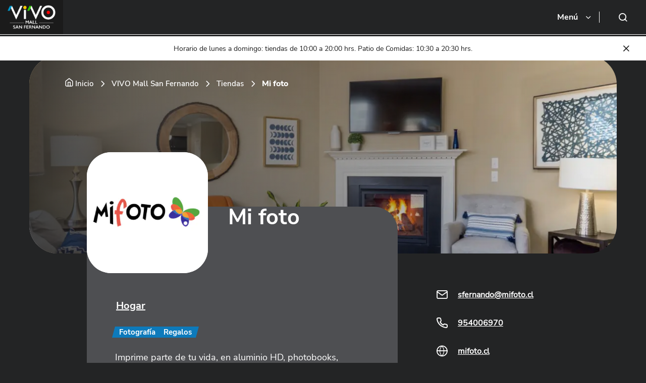

--- FILE ---
content_type: text/html; charset=UTF-8
request_url: https://www.mallsyoutletsvivo.cl/vivo-san-fernando/tiendas/mi-foto/
body_size: 32262
content:
<!DOCTYPE html>
<html lang="es">

<head>
    <!-- Google Tag Manager -->
    <script>(function(w,d,s,l,i){w[l]=w[l]||[];w[l].push({'gtm.start':
    new Date().getTime(),event:'gtm.js'});var f=d.getElementsByTagName(s)[0],
    j=d.createElement(s),dl=l!='dataLayer'?'&l='+l:'';j.async=true;j.src=
    'https://www.googletagmanager.com/gtm.js?id='+i+dl;f.parentNode.insertBefore(j,f);
    })(window,document,'script','dataLayer','GTM-KVG9PCF');</script>
    <!-- End Google Tag Manager -->
    <meta charset="UTF-8">
    <meta http-equiv="X-UA-Compatible" content="IE=edge">
    <meta name="viewport" content="width=device-width, initial-scale=1.0">
    <link rel="profile" href="https://gmpg.org/xfn/11">
    <link rel="icon" type="image/png" href="https://www.mallsyoutletsvivo.cl/content/themes/mallvivo/dist/images/global/favicon.png">
    <meta name='robots' content='index, follow, max-image-preview:large, max-snippet:-1, max-video-preview:-1' />
	<style>img:is([sizes="auto" i], [sizes^="auto," i]) { contain-intrinsic-size: 3000px 1500px }</style>
	
	<!-- This site is optimized with the Yoast SEO plugin v26.4 - https://yoast.com/wordpress/plugins/seo/ -->
	<title>Mi foto &#8211; VIVO Mall San Fernando</title>
	<meta name="description" content="En Mi Foto imprime parte de tu vida en aluminio HD, photobooks, fototelas, 10x15, calendarios, imanes, photobook o como quieras." />
	<link rel="canonical" href="https://www.mallsyoutletsvivo.cl/vivo-san-fernando/tiendas/mi-foto/" />
	<meta property="og:locale" content="es_ES" />
	<meta property="og:type" content="article" />
	<meta property="og:description" content="En Mi Foto imprime parte de tu vida en aluminio HD, photobooks, fototelas, 10x15, calendarios, imanes, photobook o como quieras." />
	<meta property="og:url" content="https://www.mallsyoutletsvivo.cl/vivo-san-fernando/tiendas/mi-foto/" />
	<meta property="og:site_name" content="VIVO Mall San Fernando" />
	<meta property="article:modified_time" content="2023-01-06T20:20:02+00:00" />
	<meta property="og:image" content="https://www.mallsyoutletsvivo.cl/content/uploads/sites/5/2022/11/mall-vivo-logo-mifoto.jpeg" />
	<meta property="og:image:width" content="400" />
	<meta property="og:image:height" content="400" />
	<meta property="og:image:type" content="image/jpeg" />
	<meta name="twitter:card" content="summary_large_image" />
	<meta name="twitter:title" content="Mi foto - VIVO Mall San Fernando" />
	<meta name="twitter:description" content="En Mi Foto imprime parte de tu vida en aluminio HD, photobooks, fototelas, 10x15, calendarios, imanes, photobook o como quieras." />
	<meta name="twitter:image" content="https://www.mallsyoutletsvivo.cl/content/uploads/sites/5/2022/11/mall-vivo-logo-mifoto.jpeg" />
	<meta name="twitter:label1" content="Tiempo de lectura" />
	<meta name="twitter:data1" content="1 minuto" />
	<script type="application/ld+json" class="yoast-schema-graph">{"@context":"https://schema.org","@graph":[{"@type":"WebPage","@id":"https://www.mallsyoutletsvivo.cl/vivo-san-fernando/tiendas/mi-foto/","url":"https://www.mallsyoutletsvivo.cl/vivo-san-fernando/tiendas/mi-foto/","name":"Mi foto - VIVO Mall San Fernando","isPartOf":{"@id":"https://www.mallsyoutletsvivo.cl/vivo-san-fernando/#website"},"primaryImageOfPage":{"@id":"https://www.mallsyoutletsvivo.cl/vivo-san-fernando/tiendas/mi-foto/#primaryimage"},"image":{"@id":"https://www.mallsyoutletsvivo.cl/vivo-san-fernando/tiendas/mi-foto/#primaryimage"},"thumbnailUrl":"https://www.mallsyoutletsvivo.cl/content/uploads/sites/5/2022/11/mall-vivo-logo-mifoto.jpeg","datePublished":"2022-11-18T13:07:50+00:00","dateModified":"2023-01-06T20:20:02+00:00","description":"En Mi Foto imprime parte de tu vida en aluminio HD, photobooks, fototelas, 10x15, calendarios, imanes, photobook o como quieras.","breadcrumb":{"@id":"https://www.mallsyoutletsvivo.cl/vivo-san-fernando/tiendas/mi-foto/#breadcrumb"},"inLanguage":"es","potentialAction":[{"@type":"ReadAction","target":["https://www.mallsyoutletsvivo.cl/vivo-san-fernando/tiendas/mi-foto/"]}]},{"@type":"ImageObject","inLanguage":"es","@id":"https://www.mallsyoutletsvivo.cl/vivo-san-fernando/tiendas/mi-foto/#primaryimage","url":"https://www.mallsyoutletsvivo.cl/content/uploads/sites/5/2022/11/mall-vivo-logo-mifoto.jpeg","contentUrl":"https://www.mallsyoutletsvivo.cl/content/uploads/sites/5/2022/11/mall-vivo-logo-mifoto.jpeg","width":400,"height":400,"caption":"Logo Mi Foto"},{"@type":"BreadcrumbList","@id":"https://www.mallsyoutletsvivo.cl/vivo-san-fernando/tiendas/mi-foto/#breadcrumb","itemListElement":[{"@type":"ListItem","position":1,"name":"Home","item":"https://www.mallsyoutletsvivo.cl/vivo-san-fernando/"},{"@type":"ListItem","position":2,"name":"Mi foto"}]},{"@type":"WebSite","@id":"https://www.mallsyoutletsvivo.cl/vivo-san-fernando/#website","url":"https://www.mallsyoutletsvivo.cl/vivo-san-fernando/","name":"VIVO Mall San Fernando","description":"","potentialAction":[{"@type":"SearchAction","target":{"@type":"EntryPoint","urlTemplate":"https://www.mallsyoutletsvivo.cl/vivo-san-fernando/?s={search_term_string}"},"query-input":{"@type":"PropertyValueSpecification","valueRequired":true,"valueName":"search_term_string"}}],"inLanguage":"es"}]}</script>
	<!-- / Yoast SEO plugin. -->


<link rel='dns-prefetch' href='//use.fontawesome.com' />
<style id='global-styles-inline-css' type='text/css'>
:root{--wp--preset--aspect-ratio--square: 1;--wp--preset--aspect-ratio--4-3: 4/3;--wp--preset--aspect-ratio--3-4: 3/4;--wp--preset--aspect-ratio--3-2: 3/2;--wp--preset--aspect-ratio--2-3: 2/3;--wp--preset--aspect-ratio--16-9: 16/9;--wp--preset--aspect-ratio--9-16: 9/16;--wp--preset--color--black: #000000;--wp--preset--color--cyan-bluish-gray: #abb8c3;--wp--preset--color--white: #ffffff;--wp--preset--color--pale-pink: #f78da7;--wp--preset--color--vivid-red: #cf2e2e;--wp--preset--color--luminous-vivid-orange: #ff6900;--wp--preset--color--luminous-vivid-amber: #fcb900;--wp--preset--color--light-green-cyan: #7bdcb5;--wp--preset--color--vivid-green-cyan: #00d084;--wp--preset--color--pale-cyan-blue: #8ed1fc;--wp--preset--color--vivid-cyan-blue: #0693e3;--wp--preset--color--vivid-purple: #9b51e0;--wp--preset--gradient--vivid-cyan-blue-to-vivid-purple: linear-gradient(135deg,rgba(6,147,227,1) 0%,rgb(155,81,224) 100%);--wp--preset--gradient--light-green-cyan-to-vivid-green-cyan: linear-gradient(135deg,rgb(122,220,180) 0%,rgb(0,208,130) 100%);--wp--preset--gradient--luminous-vivid-amber-to-luminous-vivid-orange: linear-gradient(135deg,rgba(252,185,0,1) 0%,rgba(255,105,0,1) 100%);--wp--preset--gradient--luminous-vivid-orange-to-vivid-red: linear-gradient(135deg,rgba(255,105,0,1) 0%,rgb(207,46,46) 100%);--wp--preset--gradient--very-light-gray-to-cyan-bluish-gray: linear-gradient(135deg,rgb(238,238,238) 0%,rgb(169,184,195) 100%);--wp--preset--gradient--cool-to-warm-spectrum: linear-gradient(135deg,rgb(74,234,220) 0%,rgb(151,120,209) 20%,rgb(207,42,186) 40%,rgb(238,44,130) 60%,rgb(251,105,98) 80%,rgb(254,248,76) 100%);--wp--preset--gradient--blush-light-purple: linear-gradient(135deg,rgb(255,206,236) 0%,rgb(152,150,240) 100%);--wp--preset--gradient--blush-bordeaux: linear-gradient(135deg,rgb(254,205,165) 0%,rgb(254,45,45) 50%,rgb(107,0,62) 100%);--wp--preset--gradient--luminous-dusk: linear-gradient(135deg,rgb(255,203,112) 0%,rgb(199,81,192) 50%,rgb(65,88,208) 100%);--wp--preset--gradient--pale-ocean: linear-gradient(135deg,rgb(255,245,203) 0%,rgb(182,227,212) 50%,rgb(51,167,181) 100%);--wp--preset--gradient--electric-grass: linear-gradient(135deg,rgb(202,248,128) 0%,rgb(113,206,126) 100%);--wp--preset--gradient--midnight: linear-gradient(135deg,rgb(2,3,129) 0%,rgb(40,116,252) 100%);--wp--preset--font-size--small: 13px;--wp--preset--font-size--medium: 20px;--wp--preset--font-size--large: 36px;--wp--preset--font-size--x-large: 42px;--wp--preset--spacing--20: 0.44rem;--wp--preset--spacing--30: 0.67rem;--wp--preset--spacing--40: 1rem;--wp--preset--spacing--50: 1.5rem;--wp--preset--spacing--60: 2.25rem;--wp--preset--spacing--70: 3.38rem;--wp--preset--spacing--80: 5.06rem;--wp--preset--shadow--natural: 6px 6px 9px rgba(0, 0, 0, 0.2);--wp--preset--shadow--deep: 12px 12px 50px rgba(0, 0, 0, 0.4);--wp--preset--shadow--sharp: 6px 6px 0px rgba(0, 0, 0, 0.2);--wp--preset--shadow--outlined: 6px 6px 0px -3px rgba(255, 255, 255, 1), 6px 6px rgba(0, 0, 0, 1);--wp--preset--shadow--crisp: 6px 6px 0px rgba(0, 0, 0, 1);}:where(.is-layout-flex){gap: 0.5em;}:where(.is-layout-grid){gap: 0.5em;}body .is-layout-flex{display: flex;}.is-layout-flex{flex-wrap: wrap;align-items: center;}.is-layout-flex > :is(*, div){margin: 0;}body .is-layout-grid{display: grid;}.is-layout-grid > :is(*, div){margin: 0;}:where(.wp-block-columns.is-layout-flex){gap: 2em;}:where(.wp-block-columns.is-layout-grid){gap: 2em;}:where(.wp-block-post-template.is-layout-flex){gap: 1.25em;}:where(.wp-block-post-template.is-layout-grid){gap: 1.25em;}.has-black-color{color: var(--wp--preset--color--black) !important;}.has-cyan-bluish-gray-color{color: var(--wp--preset--color--cyan-bluish-gray) !important;}.has-white-color{color: var(--wp--preset--color--white) !important;}.has-pale-pink-color{color: var(--wp--preset--color--pale-pink) !important;}.has-vivid-red-color{color: var(--wp--preset--color--vivid-red) !important;}.has-luminous-vivid-orange-color{color: var(--wp--preset--color--luminous-vivid-orange) !important;}.has-luminous-vivid-amber-color{color: var(--wp--preset--color--luminous-vivid-amber) !important;}.has-light-green-cyan-color{color: var(--wp--preset--color--light-green-cyan) !important;}.has-vivid-green-cyan-color{color: var(--wp--preset--color--vivid-green-cyan) !important;}.has-pale-cyan-blue-color{color: var(--wp--preset--color--pale-cyan-blue) !important;}.has-vivid-cyan-blue-color{color: var(--wp--preset--color--vivid-cyan-blue) !important;}.has-vivid-purple-color{color: var(--wp--preset--color--vivid-purple) !important;}.has-black-background-color{background-color: var(--wp--preset--color--black) !important;}.has-cyan-bluish-gray-background-color{background-color: var(--wp--preset--color--cyan-bluish-gray) !important;}.has-white-background-color{background-color: var(--wp--preset--color--white) !important;}.has-pale-pink-background-color{background-color: var(--wp--preset--color--pale-pink) !important;}.has-vivid-red-background-color{background-color: var(--wp--preset--color--vivid-red) !important;}.has-luminous-vivid-orange-background-color{background-color: var(--wp--preset--color--luminous-vivid-orange) !important;}.has-luminous-vivid-amber-background-color{background-color: var(--wp--preset--color--luminous-vivid-amber) !important;}.has-light-green-cyan-background-color{background-color: var(--wp--preset--color--light-green-cyan) !important;}.has-vivid-green-cyan-background-color{background-color: var(--wp--preset--color--vivid-green-cyan) !important;}.has-pale-cyan-blue-background-color{background-color: var(--wp--preset--color--pale-cyan-blue) !important;}.has-vivid-cyan-blue-background-color{background-color: var(--wp--preset--color--vivid-cyan-blue) !important;}.has-vivid-purple-background-color{background-color: var(--wp--preset--color--vivid-purple) !important;}.has-black-border-color{border-color: var(--wp--preset--color--black) !important;}.has-cyan-bluish-gray-border-color{border-color: var(--wp--preset--color--cyan-bluish-gray) !important;}.has-white-border-color{border-color: var(--wp--preset--color--white) !important;}.has-pale-pink-border-color{border-color: var(--wp--preset--color--pale-pink) !important;}.has-vivid-red-border-color{border-color: var(--wp--preset--color--vivid-red) !important;}.has-luminous-vivid-orange-border-color{border-color: var(--wp--preset--color--luminous-vivid-orange) !important;}.has-luminous-vivid-amber-border-color{border-color: var(--wp--preset--color--luminous-vivid-amber) !important;}.has-light-green-cyan-border-color{border-color: var(--wp--preset--color--light-green-cyan) !important;}.has-vivid-green-cyan-border-color{border-color: var(--wp--preset--color--vivid-green-cyan) !important;}.has-pale-cyan-blue-border-color{border-color: var(--wp--preset--color--pale-cyan-blue) !important;}.has-vivid-cyan-blue-border-color{border-color: var(--wp--preset--color--vivid-cyan-blue) !important;}.has-vivid-purple-border-color{border-color: var(--wp--preset--color--vivid-purple) !important;}.has-vivid-cyan-blue-to-vivid-purple-gradient-background{background: var(--wp--preset--gradient--vivid-cyan-blue-to-vivid-purple) !important;}.has-light-green-cyan-to-vivid-green-cyan-gradient-background{background: var(--wp--preset--gradient--light-green-cyan-to-vivid-green-cyan) !important;}.has-luminous-vivid-amber-to-luminous-vivid-orange-gradient-background{background: var(--wp--preset--gradient--luminous-vivid-amber-to-luminous-vivid-orange) !important;}.has-luminous-vivid-orange-to-vivid-red-gradient-background{background: var(--wp--preset--gradient--luminous-vivid-orange-to-vivid-red) !important;}.has-very-light-gray-to-cyan-bluish-gray-gradient-background{background: var(--wp--preset--gradient--very-light-gray-to-cyan-bluish-gray) !important;}.has-cool-to-warm-spectrum-gradient-background{background: var(--wp--preset--gradient--cool-to-warm-spectrum) !important;}.has-blush-light-purple-gradient-background{background: var(--wp--preset--gradient--blush-light-purple) !important;}.has-blush-bordeaux-gradient-background{background: var(--wp--preset--gradient--blush-bordeaux) !important;}.has-luminous-dusk-gradient-background{background: var(--wp--preset--gradient--luminous-dusk) !important;}.has-pale-ocean-gradient-background{background: var(--wp--preset--gradient--pale-ocean) !important;}.has-electric-grass-gradient-background{background: var(--wp--preset--gradient--electric-grass) !important;}.has-midnight-gradient-background{background: var(--wp--preset--gradient--midnight) !important;}.has-small-font-size{font-size: var(--wp--preset--font-size--small) !important;}.has-medium-font-size{font-size: var(--wp--preset--font-size--medium) !important;}.has-large-font-size{font-size: var(--wp--preset--font-size--large) !important;}.has-x-large-font-size{font-size: var(--wp--preset--font-size--x-large) !important;}
:where(.wp-block-post-template.is-layout-flex){gap: 1.25em;}:where(.wp-block-post-template.is-layout-grid){gap: 1.25em;}
:where(.wp-block-columns.is-layout-flex){gap: 2em;}:where(.wp-block-columns.is-layout-grid){gap: 2em;}
:root :where(.wp-block-pullquote){font-size: 1.5em;line-height: 1.6;}
</style>
<link rel='preload' as='style' onload='this.onload=null;this.rel="stylesheet"' id='fontawesome_css-css' href='//use.fontawesome.com/releases/v5.0.11/css/all.css?ver=1.0.25' type='text/css' media='all' />
<link rel='preload' as='style' onload='this.onload=null;this.rel="stylesheet"' id='plugins_css-css' href='https://www.mallsyoutletsvivo.cl/content/themes/mallvivo/dist/css/plugins.css?ver=1.0.25' type='text/css' media='all' />
<link rel='stylesheet' id='pages_css-css' href='https://www.mallsyoutletsvivo.cl/content/themes/mallvivo/dist/css/pages.css?ver=1.0.25' type='text/css' media='all' />
<script type="text/javascript" src="https://www.mallsyoutletsvivo.cl/vivo-san-fernando/cms/wp-includes/js/jquery/jquery.min.js?ver=1.0.25" id="jquery-core-js"></script>
<script type="text/javascript" src="https://www.mallsyoutletsvivo.cl/vivo-san-fernando/cms/wp-includes/js/jquery/jquery-migrate.min.js?ver=1.0.25" id="jquery-migrate-js" defer></script>
<link rel="https://api.w.org/" href="https://www.mallsyoutletsvivo.cl/vivo-san-fernando/wp-json/" /><link rel="alternate" title="JSON" type="application/json" href="https://www.mallsyoutletsvivo.cl/vivo-san-fernando/wp-json/wp/v2/tiendas/150" /><link rel="alternate" title="oEmbed (JSON)" type="application/json+oembed" href="https://www.mallsyoutletsvivo.cl/vivo-san-fernando/wp-json/oembed/1.0/embed?url=https%3A%2F%2Fwww.mallsyoutletsvivo.cl%2Fvivo-san-fernando%2Ftiendas%2Fmi-foto%2F" />
<link rel="alternate" title="oEmbed (XML)" type="text/xml+oembed" href="https://www.mallsyoutletsvivo.cl/vivo-san-fernando/wp-json/oembed/1.0/embed?url=https%3A%2F%2Fwww.mallsyoutletsvivo.cl%2Fvivo-san-fernando%2Ftiendas%2Fmi-foto%2F&#038;format=xml" />
<script type="text/javascript">
/* <![CDATA[ */
var themosis = {
ajaxurl: "https:\/\/www.mallsyoutletsvivo.cl\/vivo-san-fernando\/cms\/wp-admin\/admin-ajax.php",
};
/* ]]> */
</script><meta name="csrf-token" content="6qkVskKGsseBKvkekVmEuhFIIr7femo40vKmNJXi"></head>

<body class="wp-singular tiendas-template-default single single-tiendas postid-150 wp-theme-mallvivo">
    <!-- Google Tag Manager (noscript) -->
    <noscript><iframe src="https://www.googletagmanager.com/ns.html?id=GTM-KVG9PCF"
    height="0" width="0" style="display:none;visibility:hidden"></iframe></noscript>
    <!-- End Google Tag Manager (noscript) -->

    <header class="header" id="js-header" data-aos="fade-down">
        <div class="container-fluid p-0">
            <nav class="navbar navbar-expand-lg p-0">
                <div class="content-logo">
                                            <a class="navbar-brand" href="https://www.mallsyoutletsvivo.cl/vivo-san-fernando/">
                            <img loading="lazy" src="https://www.mallsyoutletsvivo.cl/content/uploads/sites/5/2023/03/SAN-FERNANDO-1-1.png" alt="Malls & Outlets Vivo" width="186" height="80">
                        </a>
                    
                    <button class="navbar-toggler" type="button" data-bs-toggle="collapse" data-bs-target="#navbarSupportedContent" aria-controls="navbarSupportedContent" aria-expanded="false" aria-label="Toggle navigation">
                        <span>Menú <i class="icon-chevron-down"></i></span>
                    </button>
                    <button class="search-icon d-lg-none d-flex">
                        <span class="icon-search"></span>
                    </button>
                </div>
                <div class="collapse navbar-collapse" id="navbarSupportedContent">
                    <ul class="content-socials ms-lg-auto">
                         <a  target="_blank" href="https://www.facebook.com/MallsyOutletsVIVO/"><i class="icon-facebook"></i></a><a  target="_blank" href="https://www.instagram.com/mallsoutlets_vivo/"><i class="icon-instagram"></i></a><a  target="_blank" href="https://twitter.com/mallsoutletvivo"><i class="icon-twitter"></i></a><a  target="_blank" href="https://www.youtube.com/user/mallvivo"><i class="icon-youtube"></i></a>
                        
                    </ul>
                    <ul class="navbar-nav mb-2 mb-lg-0">
                        <li class="nav-item dropdown">
                            <a class="nav-link dropdown-toggle" href="#" id="navbarDropdown" role="button" data-bs-toggle="dropdown" aria-expanded="false">
                                Nuestros malls
                            </a>
                            <ul class="dropdown-menu" aria-labelledby="navbarDropdown">
                                <li><a class="dropdown-item" href="https://www.mallsyoutletsvivo.cl/">Malls & Outlets VIVO</a></li>
                                <li><a class="dropdown-item" href="https://www.mallsyoutletsvivo.cl/vivo-coquimbo/">VIVO Mall Coquimbo</a></li><li><a class="dropdown-item" href="https://www.mallsyoutletsvivo.cl/vivo-san-fernando/">VIVO Mall San Fernando</a></li><li><a class="dropdown-item" href="https://www.mallsyoutletsvivo.cl/vivo-los-trapenses/">VIVO Los Trapenses</a></li><li><a class="dropdown-item" href="https://www.mallsyoutletsvivo.cl/vivo-panoramico/">VIVO Panorámico</a></li><li><a class="dropdown-item" href="https://www.mallsyoutletsvivo.cl/vivo-outlet-chillan/">VIVO Outlet Chillán</a></li><li><a class="dropdown-item" href="https://www.mallsyoutletsvivo.cl/vivo-outlet-parque-los-toros/">VIVO Outlet Parque Los Toros</a></li>
                            </ul>
                        </li>

                        <li class="nav-item" ><a class="nav-link" href="https://www.mallsyoutletsvivo.cl/vivo-san-fernando/tiendas/">Tiendas</a></li><li class="nav-item" ><a class="nav-link" href="https://www.mallsyoutletsvivo.cl/vivo-san-fernando/gastronomia/">Gastronomía</a></li><li class="nav-item" ><a class="nav-link" href="https://www.mallsyoutletsvivo.cl/vivo-san-fernando/novedades/">Novedades</a></li><li class="nav-item" ><a class="nav-link" href="https://www.mallsyoutletsvivo.cl/vivo-san-fernando/#horarios">Horarios</a></li><li class="nav-item" ><a class="nav-link" href="https://www.mallsyoutletsvivo.cl/vivo-san-fernando/contacto/">Contáctanos</a></li>

                    </ul>
                                            <button class="search-icon">
                            <span class="icon-search"></span>
                        </button>
                    
                </div>
            </nav>
        </div>


    </header>

    <div class="box-search">
        <form action="https://www.mallsyoutletsvivo.cl/vivo-san-fernando/">
            <div class="form-group input-wrapper">
                <label class="title-input">Busca una tienda o local</label>
                <input type="search" class="form-control" name="s" required="" value="">
            </div>
            <button type="send">
                <i class="icon-search"></i>
            </button>
        </form>
    </div>

    <div class="alert" id="js-alert">
    <p>Horario de lunes a domingo: tiendas de 10:00 a 20:00 hrs. Patio de Comidas: 10:30 a 20:30 hrs.</p>

    <button class="icon-close"></button>
</div>

<main role="main" id="main-content" class="overflow-hidden">

    <section class="hero hero__informative">
    <div class="picture">
        <nav class="container" aria-label="breadcrumb" data-aos="fade-right">
    <ol class="breadcrumb">
        <!-- Breadcrumb NavXT 7.4.1 -->
<li class="breadcrumb-item"><i class="icon-home"></i><a href="https://www.mallsyoutletsvivo.cl/">Inicio</a></li><li class="breadcrumb-item"><a href="https://www.mallsyoutletsvivo.cl/vivo-san-fernando/">VIVO Mall San Fernando</a></li><li class="breadcrumb-item"><a href="https://www.mallsyoutletsvivo.cl/vivo-san-fernando/tiendas/">Tiendas</a></li><li class="breadcrumb-item active">Mi foto</li>    </ol>
</nav>
                    <figure data-aos="fade-down">
                <img src="https://www.mallsyoutletsvivo.cl/content/uploads/sites/5/2023/01/categoria-hogar-mall-vivo.jpg" alt="" width="1800" height="400">
            </figure>
            </div>
    <div class="container container-parent-text" data-aos="fade-up">
        <div class="row">
            <div class="col-md-8">
                <div class="content-ppal">

                    <div class="title-infromative">
                                                <figure>
                            <img loading="lazy" src="https://www.mallsyoutletsvivo.cl/content/uploads/sites/5/2022/11/mall-vivo-logo-mifoto.jpeg" alt="Logo Mi Foto" width="400" height="400">
                        </figure>
                                                <h1>Mi foto</h1>
                    </div>
                    <div class="info">
                                                    <a href="https://www.mallsyoutletsvivo.cl/vivo-san-fernando/tiendas/?categoria=hogar" class="btn btn-text-white">Hogar</a>
                        
                                                <div class="tags">
                                                            
                                <span class="label label--secondary label--small">Fotografía</span>
                                                            
                                <span class="label label--secondary label--small">Regalos</span>
                                                    </div>
                        
                        <div class="schedule">
                            <ul>
                                
                                                            </ul>
                        </div>

                        


                        <p>Imprime parte de tu vida, en aluminio HD, photobooks, fototelas, 10&#215;15, calendarios, imanes, photobook o como quieras con despacho a domicilio en todo Chile o retiro en mas de 40 tiendas.</p>

                    </div>
                </div>
            </div>
            <div class="col-md-4">
                <ul class="list-socials">
                                            <li><span class="text-white icon-mail"></span><a href="mailto:sfernando@mifoto.cl">sfernando@mifoto.cl</a></li>
                    
                                            <li><span class="text-white icon-phone"></span><a href="tel:954006970">954006970</a></li>
                    
                                            <li><span class="text-white icon-icon-global"></span><a href="https://www.mifoto.cl/" target="_blank" rel="nofollow">mifoto.cl</a></li>
                    

                                        <li class="social">
                                                                                    <a href="https://www.facebook.com/mifotoweb/" target="_blank"><span class="text-white icon-facebook"></span></a>
                                                                                                                    <a href="https://www.instagram.com/mifoto.cl/" target="_blank"><span class="text-white icon-instagram"></span></a>
                                                                            </li>
                                    </ul>
            </div>
        </div>
    </div>
</section>


    
</main>

<footer class="footer">
    <div class="container">
        <div class="row">
            <div class="col-12 p-lg-0">
                <div id="accordionExample" class="accordion footer__nav row">
                    <div class="col-md-12 col-lg-3 pb-md-5 pb-5">
                        <div class="footer__logo">
                            <div>
                                <a class="navbar-brand" href="https://www.mallsyoutletsvivo.cl/">
                                    <img loading="lazy" src="https://www.mallsyoutletsvivo.cl/content/themes/mallvivo/dist/images/global/logo-mallvivo.svg" alt="Logo">
                                </a>
                                                                <p class="dir-mall"><i class="icon-map-in"></i>Av. Bernardo O'Higgins 701, San Fernando, O'Higgins</p>
                                                            </div>
                        </div>
                    </div>
                    <div class="col-md-3 col-lg-2">
                        <button class="collapsed"  data-bs-toggle="collapse" data-bs-target="#collapseOne" aria-expanded="true" aria-controls="collapseOne">CENTROS COMERCIALES</button>
                        <ul id="collapseOne" class="accordion-collapse collapse" aria-labelledby="headingOne" data-bs-parent="#accordionExample">
                            <li><a href="https://www.mallsyoutletsvivo.cl/vivo-coquimbo/">VIVO Mall Coquimbo</a></li><li><a href="https://www.mallsyoutletsvivo.cl/vivo-san-fernando/">VIVO Mall San Fernando</a></li><li><a href="https://www.mallsyoutletsvivo.cl/vivo-los-trapenses/">VIVO Los Trapenses</a></li><li><a href="https://www.mallsyoutletsvivo.cl/vivo-panoramico/">VIVO Panorámico</a></li><li><a href="https://www.mallsyoutletsvivo.cl/vivo-outlet-chillan/">VIVO Outlet Chillán</a></li><li><a href="https://www.mallsyoutletsvivo.cl/vivo-outlet-parque-los-toros/">VIVO Outlet Parque Los Toros</a></li>
                        </ul>
                    </div>
                    <div class="col-md-3">
                        <button lass="collapsed"  data-bs-toggle="collapse" data-bs-target="#collapseTwo" aria-expanded="false" aria-controls="collapseTwo">HABLA CON NOSOTROS</button>
                        <ul id="collapseTwo" class="accordion-collapse collapse" aria-labelledby="headingTwo" data-bs-parent="#accordionExample">
                            <li><a href="https://www.mallsyoutletsvivo.cl/contacto/">Contáctanos</a></li><li><a href="tel:226112068">Teléfono <br> 226112068</a></li><li><a href="mailto:arriendolocales@vivospa.cl">Arriendo de locales <br> arriendolocales@vivospa.cl</a></li><li><a href="mailto:arriendoespacios@vivospa.cl">Contacto Arriendo Espacios <br> arriendoespacios@vivospa.cl</a></li><li><a href="https://docs.google.com/forms/d/e/1FAIpQLSdcVUhnCOv8u5EbGMqqP0gwGCEeSwB9A7yug_nvH2IFF5zN5g/viewform">Oportunidad Laboral Parque Los Toros</a></li>
                        </ul>
                    </div>
                    <div class="col-md-3 col-lg-2">
                        <button class="collapsed" type="button" data-bs-toggle="collapse" data-bs-target="#collapseThree" aria-expanded="false" aria-controls="collapseThree">LEGAL</button>
                        <ul id="collapseThree" class="accordion-collapse collapse" aria-labelledby="headingThree" data-bs-parent="#accordionExample">
                            <li><a href="https://www.mallsyoutletsvivo.cl/terminos-y-condiciones/">Términos y condiciones</a></li><li><a href="http://portal.vivocorp.cl/portal/User">Relatorio de ventas</a></li><li><a href="https://vivospa.b-grc.com/denuncias">Canal de denuncias</a></li>
                        </ul>
                    </div>
                    <div class="col-md-3 col-lg-2">
                        <button class="d-none d-md-block ">REDES SOCIALES</button>
                        <div class="r-social">
                            <a  target="_blank" href="https://www.facebook.com/MallsyOutletsVIVO/"><i class="icon-facebook"></i></a><a  target="_blank" href="https://www.instagram.com/mallsoutlets_vivo/"><i class="icon-instagram"></i></a><a  target="_blank" href="https://twitter.com/mallsoutletvivo"><i class="icon-twitter"></i></a><a  target="_blank" href="https://www.youtube.com/user/mallvivo"><i class="icon-youtube"></i></a>
                        </div>
                    </div>
                </div>
            </div>
        </div>
        <div class="row footer-bottom">
            <div class="col-6 col-md-3">
                <a href="https://www.vivospa.cl/" target="_blank">VIVO SpA</a>
            </div>
            <div class="logo-ilogica col-6 col-md-3">
                <a href="https://www.ilogica.cl" target="_blank" title="Sí, otra vez nosotros." rel="nofollow">
                    <img alt="Otra más de Ilógica" src="https://www.mallsyoutletsvivo.cl/content/themes/mallvivo/dist/images/global/logo-ilogica.svg">
                </a>
            </div>
        </div>
    </div>
</footer>

<script type="speculationrules">
{"prefetch":[{"source":"document","where":{"and":[{"href_matches":"\/vivo-san-fernando\/*"},{"not":{"href_matches":["\/vivo-san-fernando\/cms\/wp-*.php","\/vivo-san-fernando\/cms\/wp-admin\/*","\/content\/uploads\/sites\/5\/*","\/content\/*","\/content\/plugins\/*","\/content\/themes\/mallvivo\/*","\/vivo-san-fernando\/*\\?(.+)"]}},{"not":{"selector_matches":"a[rel~=\"nofollow\"]"}},{"not":{"selector_matches":".no-prefetch, .no-prefetch a"}}]},"eagerness":"conservative"}]}
</script>
<script type="text/javascript" defer src="https://www.mallsyoutletsvivo.cl/content/themes/mallvivo/dist/js/sources.js?ver=1.0.25" id="sources_js-js" defer></script>
<script type="text/javascript" defer src="https://www.mallsyoutletsvivo.cl/content/themes/mallvivo/dist/js/globals.js?ver=1.0.25" id="globals-js"></script>
<script type="text/javascript" defer src="https://www.mallsyoutletsvivo.cl/content/themes/mallvivo/dist/js/main.js?ver=1.0.25" id="main_js-js"></script>
</body>

</html>
<script type="speculationrules">
{"prefetch":[{"source":"document","where":{"and":[{"href_matches":"\/vivo-san-fernando\/*"},{"not":{"href_matches":["\/vivo-san-fernando\/cms\/wp-*.php","\/vivo-san-fernando\/cms\/wp-admin\/*","\/content\/uploads\/sites\/5\/*","\/content\/*","\/content\/plugins\/*","\/content\/themes\/mallvivo\/*","\/vivo-san-fernando\/*\\?(.+)"]}},{"not":{"selector_matches":"a[rel~=\"nofollow\"]"}},{"not":{"selector_matches":".no-prefetch, .no-prefetch a"}}]},"eagerness":"conservative"}]}
</script>
</body>

</html>

--- FILE ---
content_type: text/css
request_url: https://www.mallsyoutletsvivo.cl/content/themes/mallvivo/dist/css/pages.css?ver=1.0.25
body_size: 305960
content:
/*!
 * Bootstrap v5.1.3 (https://getbootstrap.com/)
 * Copyright 2011-2021 The Bootstrap Authors
 * Copyright 2011-2021 Twitter, Inc.
 * Licensed under MIT (https://github.com/twbs/bootstrap/blob/main/LICENSE)
 */:root{--bs-blue:#0d6efd;--bs-indigo:#6610f2;--bs-purple:#6f42c1;--bs-pink:#d63384;--bs-red:#dc3545;--bs-orange:#fd7e14;--bs-yellow:#ffc107;--bs-green:#198754;--bs-teal:#20c997;--bs-cyan:#0dcaf0;--bs-white:#fff;--bs-gray:#6c757d;--bs-gray-dark:#343a40;--bs-gray-100:#f8f9fa;--bs-gray-200:#e9ecef;--bs-gray-300:#dee2e6;--bs-gray-400:#ced4da;--bs-gray-500:#adb5bd;--bs-gray-600:#6c757d;--bs-gray-700:#495057;--bs-gray-800:#343a40;--bs-gray-900:#212529;--bs-primary:#1b1b1b;--bs-secondary:#0d7abb;--bs-tertiary:#ffc900;--bs-quartiary:#1ca543;--bs-quintiary:#eb0527;--bs-gray:#232425;--bs-gray2:#313133;--bs-gray3:#4e4f52;--bs-gray4:#616266;--bs-secondary-70:#56a2cf;--bs-secondary-40:#9ecae4;--bs-secondary-10:#e7f2f8;--bs-tertiary-70:#ffd94c;--bs-tertiary-40:#ffe999;--bs-tertiary-10:#fffae5;--bs-quartiary-70:#60c07b;--bs-quartiary-40:#a4dbb4;--bs-quartiary-10:#e8f6ec;--bs-quintiary-70:#f15068;--bs-quintiary-40:#f79ba9;--bs-quintiary-10:#fde6e9;--bs-info:#90a99e;--bs-light:#f8f9fd;--bs-dark:#477995;--bs-primary-rgb:27,27,27;--bs-secondary-rgb:13,122,187;--bs-tertiary-rgb:255,201,0;--bs-quartiary-rgb:28,165,67;--bs-quintiary-rgb:235,5,39;--bs-gray-rgb:35,36,37;--bs-gray2-rgb:49,49,51;--bs-gray3-rgb:78,79,82;--bs-gray4-rgb:97,98,102;--bs-secondary-70-rgb:86,162,207;--bs-secondary-40-rgb:158,202,228;--bs-secondary-10-rgb:231,242,248;--bs-tertiary-70-rgb:255,217,76;--bs-tertiary-40-rgb:255,233,153;--bs-tertiary-10-rgb:255,250,229;--bs-quartiary-70-rgb:96,192,123;--bs-quartiary-40-rgb:164,219,180;--bs-quartiary-10-rgb:232,246,236;--bs-quintiary-70-rgb:241,80,104;--bs-quintiary-40-rgb:247,155,169;--bs-quintiary-10-rgb:253,230,233;--bs-info-rgb:144,169,158;--bs-light-rgb:248,249,253;--bs-dark-rgb:71,121,149;--bs-white-rgb:255,255,255;--bs-black-rgb:27,27,27;--bs-body-color-rgb:33,37,41;--bs-body-bg-rgb:255,255,255;--bs-font-sans-serif:system-ui,-apple-system,"Segoe UI",Roboto,"Helvetica Neue",Arial,"Noto Sans","Liberation Sans",sans-serif,"Apple Color Emoji","Segoe UI Emoji","Segoe UI Symbol","Noto Color Emoji";--bs-font-monospace:SFMono-Regular,Menlo,Monaco,Consolas,"Liberation Mono","Courier New",monospace;--bs-gradient:linear-gradient(180deg,hsla(0,0%,100%,.15),hsla(0,0%,100%,0));--bs-body-font-family:var(--bs-font-sans-serif);--bs-body-font-size:1rem;--bs-body-font-weight:400;--bs-body-line-height:1.5;--bs-body-color:#212529;--bs-body-bg:#fff}*,:after,:before{box-sizing:border-box}@media(prefers-reduced-motion:no-preference){:root{scroll-behavior:smooth}}body{-webkit-text-size-adjust:100%;-webkit-tap-highlight-color:rgba(27,27,27,0);background-color:var(--bs-body-bg);color:var(--bs-body-color);font-family:var(--bs-body-font-family);font-size:var(--bs-body-font-size);font-weight:var(--bs-body-font-weight);line-height:var(--bs-body-line-height);margin:0;text-align:var(--bs-body-text-align)}hr{background-color:currentColor;border:0;color:inherit;margin:1rem 0;opacity:.25}hr:not([size]){height:1px}.h1,.h2,.h3,.h4,.h5,.h6,h1,h2,h3,h4,h5,h6{font-weight:500;line-height:1.2;margin-bottom:.5rem;margin-top:0}.h1,h1{font-size:calc(1.375rem + 1.5vw)}@media(min-width:1200px){.h1,h1{font-size:2.5rem}}.h2,h2{font-size:calc(1.325rem + .9vw)}@media(min-width:1200px){.h2,h2{font-size:2rem}}.h3,h3{font-size:calc(1.3rem + .6vw)}@media(min-width:1200px){.h3,h3{font-size:1.75rem}}.h4,h4{font-size:calc(1.275rem + .3vw)}@media(min-width:1200px){.h4,h4{font-size:1.5rem}}.h5,h5{font-size:1.25rem}.h6,h6{font-size:1rem}p{margin-bottom:1rem;margin-top:0}abbr[data-bs-original-title],abbr[title]{cursor:help;-webkit-text-decoration:underline dotted;text-decoration:underline dotted;-webkit-text-decoration-skip-ink:none;text-decoration-skip-ink:none}address{font-style:normal;line-height:inherit;margin-bottom:1rem}ol,ul{padding-left:2rem}dl,ol,ul{margin-bottom:1rem;margin-top:0}ol ol,ol ul,ul ol,ul ul{margin-bottom:0}dt{font-weight:700}dd{margin-bottom:.5rem;margin-left:0}blockquote{margin:0 0 1rem}b,strong{font-weight:bolder}.small,small{font-size:.875em}.mark,mark{background-color:#fcf8e3;padding:.2em}sub,sup{font-size:.75em;line-height:0;position:relative;vertical-align:baseline}sub{bottom:-.25em}sup{top:-.5em}a{color:#1b1b1b;text-decoration:underline}a:hover{color:#161616}a:not([href]):not([class]),a:not([href]):not([class]):hover{color:inherit;text-decoration:none}code,kbd,pre,samp{direction:ltr;font-family:var(--bs-font-monospace);font-size:1em;unicode-bidi:bidi-override}pre{display:block;font-size:.875em;margin-bottom:1rem;margin-top:0;overflow:auto}pre code{color:inherit;font-size:inherit;word-break:normal}code{word-wrap:break-word;color:#d63384;font-size:.875em}a>code{color:inherit}kbd{background-color:#212529;border-radius:.2rem;color:#fff;font-size:.875em;padding:.2rem .4rem}kbd kbd{font-size:1em;font-weight:700;padding:0}figure{margin:0 0 1rem}img,svg{vertical-align:middle}table{border-collapse:collapse;caption-side:bottom}caption{color:#6c757d;padding-bottom:.5rem;padding-top:.5rem;text-align:left}th{text-align:inherit;text-align:-webkit-match-parent}tbody,td,tfoot,th,thead,tr{border:0 solid;border-color:inherit}label{display:inline-block}button{border-radius:0}button:focus:not(:focus-visible){outline:0}button,input,optgroup,select,textarea{font-family:inherit;font-size:inherit;line-height:inherit;margin:0}button,select{text-transform:none}[role=button]{cursor:pointer}select{word-wrap:normal}select:disabled{opacity:1}[list]::-webkit-calendar-picker-indicator{display:none}[type=button],[type=reset],[type=submit],button{-webkit-appearance:button}[type=button]:not(:disabled),[type=reset]:not(:disabled),[type=submit]:not(:disabled),button:not(:disabled){cursor:pointer}::-moz-focus-inner{border-style:none;padding:0}textarea{resize:vertical}fieldset{border:0;margin:0;min-width:0;padding:0}legend{float:left;font-size:calc(1.275rem + .3vw);line-height:inherit;margin-bottom:.5rem;padding:0;width:100%}@media(min-width:1200px){legend{font-size:1.5rem}}legend+*{clear:left}::-webkit-datetime-edit-day-field,::-webkit-datetime-edit-fields-wrapper,::-webkit-datetime-edit-hour-field,::-webkit-datetime-edit-minute,::-webkit-datetime-edit-month-field,::-webkit-datetime-edit-text,::-webkit-datetime-edit-year-field{padding:0}::-webkit-inner-spin-button{height:auto}[type=search]{-webkit-appearance:textfield;outline-offset:-2px}::-webkit-search-decoration{-webkit-appearance:none}::-webkit-color-swatch-wrapper{padding:0}::file-selector-button{font:inherit}::-webkit-file-upload-button{-webkit-appearance:button;font:inherit}output{display:inline-block}iframe{border:0}summary{cursor:pointer;display:list-item}progress{vertical-align:baseline}[hidden]{display:none!important}.lead{font-size:1.25rem;font-weight:300}.display-1{font-size:calc(1.625rem + 4.5vw);font-weight:300;line-height:1.2}@media(min-width:1200px){.display-1{font-size:5rem}}.display-2{font-size:calc(1.575rem + 3.9vw);font-weight:300;line-height:1.2}@media(min-width:1200px){.display-2{font-size:4.5rem}}.display-3{font-size:calc(1.525rem + 3.3vw);font-weight:300;line-height:1.2}@media(min-width:1200px){.display-3{font-size:4rem}}.display-4{font-size:calc(1.475rem + 2.7vw);font-weight:300;line-height:1.2}@media(min-width:1200px){.display-4{font-size:3.5rem}}.display-5{font-size:calc(1.425rem + 2.1vw);font-weight:300;line-height:1.2}@media(min-width:1200px){.display-5{font-size:3rem}}.display-6{font-size:calc(1.375rem + 1.5vw);font-weight:300;line-height:1.2}@media(min-width:1200px){.display-6{font-size:2.5rem}}.list-inline,.list-unstyled{list-style:none;padding-left:0}.list-inline-item{display:inline-block}.list-inline-item:not(:last-child){margin-right:.5rem}.initialism{font-size:.875em;text-transform:uppercase}.blockquote{font-size:1.25rem;margin-bottom:1rem}.blockquote>:last-child{margin-bottom:0}.blockquote-footer{color:#6c757d;font-size:.875em;margin-bottom:1rem;margin-top:-1rem}.blockquote-footer:before{content:"— "}.img-fluid,.img-thumbnail{height:auto;max-width:100%}.img-thumbnail{background-color:#fff;border:1px solid #dee2e6;border-radius:.25rem;padding:.25rem}.figure{display:inline-block}.figure-img{line-height:1;margin-bottom:.5rem}.figure-caption{color:#6c757d;font-size:.875em}.container,.container-fluid,.container-lg,.container-md,.container-sm,.container-xl,.container-xxl{margin-left:auto;margin-right:auto;padding-left:var(--bs-gutter-x,.75rem);padding-right:var(--bs-gutter-x,.75rem);width:100%}@media(min-width:576px){.container,.container-sm{max-width:540px}}@media(min-width:780px){.container,.container-md,.container-sm{max-width:720px}}@media(min-width:1300px){.container,.container-lg,.container-md,.container-sm{max-width:960px}}@media(min-width:1600px){.container,.container-lg,.container-md,.container-sm,.container-xl{max-width:1140px}}@media(min-width:1921px){.container,.container-lg,.container-md,.container-sm,.container-xl,.container-xxl{max-width:1320px}}.row{--bs-gutter-x:1.5rem;--bs-gutter-y:0;display:flex;flex-wrap:wrap;margin-left:calc(var(--bs-gutter-x)*-.5);margin-right:calc(var(--bs-gutter-x)*-.5);margin-top:calc(var(--bs-gutter-y)*-1)}.row>*{flex-shrink:0;margin-top:var(--bs-gutter-y);max-width:100%;padding-left:calc(var(--bs-gutter-x)*.5);padding-right:calc(var(--bs-gutter-x)*.5);width:100%}.col{flex:1 0 0%}.row-cols-auto>*{flex:0 0 auto;width:auto}.row-cols-1>*{flex:0 0 auto;width:100%}.row-cols-2>*{flex:0 0 auto;width:50%}.row-cols-3>*{flex:0 0 auto;width:33.3333333333%}.row-cols-4>*{flex:0 0 auto;width:25%}.row-cols-5>*{flex:0 0 auto;width:20%}.row-cols-6>*{flex:0 0 auto;width:16.6666666667%}.col-auto{flex:0 0 auto;width:auto}.col-1{flex:0 0 auto;width:8.33333333%}.col-2{flex:0 0 auto;width:16.66666667%}.col-3{flex:0 0 auto;width:25%}.col-4{flex:0 0 auto;width:33.33333333%}.col-5{flex:0 0 auto;width:41.66666667%}.col-6{flex:0 0 auto;width:50%}.col-7{flex:0 0 auto;width:58.33333333%}.col-8{flex:0 0 auto;width:66.66666667%}.col-9{flex:0 0 auto;width:75%}.col-10{flex:0 0 auto;width:83.33333333%}.col-11{flex:0 0 auto;width:91.66666667%}.col-12{flex:0 0 auto;width:100%}.offset-1{margin-left:8.33333333%}.offset-2{margin-left:16.66666667%}.offset-3{margin-left:25%}.offset-4{margin-left:33.33333333%}.offset-5{margin-left:41.66666667%}.offset-6{margin-left:50%}.offset-7{margin-left:58.33333333%}.offset-8{margin-left:66.66666667%}.offset-9{margin-left:75%}.offset-10{margin-left:83.33333333%}.offset-11{margin-left:91.66666667%}.g-0,.gx-0{--bs-gutter-x:0}.g-0,.gy-0{--bs-gutter-y:0}.g-1,.gx-1{--bs-gutter-x:0.25rem}.g-1,.gy-1{--bs-gutter-y:0.25rem}.g-2,.gx-2{--bs-gutter-x:0.5rem}.g-2,.gy-2{--bs-gutter-y:0.5rem}.g-3,.gx-3{--bs-gutter-x:1rem}.g-3,.gy-3{--bs-gutter-y:1rem}.g-4,.gx-4{--bs-gutter-x:1.5rem}.g-4,.gy-4{--bs-gutter-y:1.5rem}.g-5,.gx-5{--bs-gutter-x:3rem}.g-5,.gy-5{--bs-gutter-y:3rem}@media(min-width:576px){.col-sm{flex:1 0 0%}.row-cols-sm-auto>*{flex:0 0 auto;width:auto}.row-cols-sm-1>*{flex:0 0 auto;width:100%}.row-cols-sm-2>*{flex:0 0 auto;width:50%}.row-cols-sm-3>*{flex:0 0 auto;width:33.3333333333%}.row-cols-sm-4>*{flex:0 0 auto;width:25%}.row-cols-sm-5>*{flex:0 0 auto;width:20%}.row-cols-sm-6>*{flex:0 0 auto;width:16.6666666667%}.col-sm-auto{flex:0 0 auto;width:auto}.col-sm-1{flex:0 0 auto;width:8.33333333%}.col-sm-2{flex:0 0 auto;width:16.66666667%}.col-sm-3{flex:0 0 auto;width:25%}.col-sm-4{flex:0 0 auto;width:33.33333333%}.col-sm-5{flex:0 0 auto;width:41.66666667%}.col-sm-6{flex:0 0 auto;width:50%}.col-sm-7{flex:0 0 auto;width:58.33333333%}.col-sm-8{flex:0 0 auto;width:66.66666667%}.col-sm-9{flex:0 0 auto;width:75%}.col-sm-10{flex:0 0 auto;width:83.33333333%}.col-sm-11{flex:0 0 auto;width:91.66666667%}.col-sm-12{flex:0 0 auto;width:100%}.offset-sm-0{margin-left:0}.offset-sm-1{margin-left:8.33333333%}.offset-sm-2{margin-left:16.66666667%}.offset-sm-3{margin-left:25%}.offset-sm-4{margin-left:33.33333333%}.offset-sm-5{margin-left:41.66666667%}.offset-sm-6{margin-left:50%}.offset-sm-7{margin-left:58.33333333%}.offset-sm-8{margin-left:66.66666667%}.offset-sm-9{margin-left:75%}.offset-sm-10{margin-left:83.33333333%}.offset-sm-11{margin-left:91.66666667%}.g-sm-0,.gx-sm-0{--bs-gutter-x:0}.g-sm-0,.gy-sm-0{--bs-gutter-y:0}.g-sm-1,.gx-sm-1{--bs-gutter-x:0.25rem}.g-sm-1,.gy-sm-1{--bs-gutter-y:0.25rem}.g-sm-2,.gx-sm-2{--bs-gutter-x:0.5rem}.g-sm-2,.gy-sm-2{--bs-gutter-y:0.5rem}.g-sm-3,.gx-sm-3{--bs-gutter-x:1rem}.g-sm-3,.gy-sm-3{--bs-gutter-y:1rem}.g-sm-4,.gx-sm-4{--bs-gutter-x:1.5rem}.g-sm-4,.gy-sm-4{--bs-gutter-y:1.5rem}.g-sm-5,.gx-sm-5{--bs-gutter-x:3rem}.g-sm-5,.gy-sm-5{--bs-gutter-y:3rem}}@media(min-width:780px){.col-md{flex:1 0 0%}.row-cols-md-auto>*{flex:0 0 auto;width:auto}.row-cols-md-1>*{flex:0 0 auto;width:100%}.row-cols-md-2>*{flex:0 0 auto;width:50%}.row-cols-md-3>*{flex:0 0 auto;width:33.3333333333%}.row-cols-md-4>*{flex:0 0 auto;width:25%}.row-cols-md-5>*{flex:0 0 auto;width:20%}.row-cols-md-6>*{flex:0 0 auto;width:16.6666666667%}.col-md-auto{flex:0 0 auto;width:auto}.col-md-1{flex:0 0 auto;width:8.33333333%}.col-md-2{flex:0 0 auto;width:16.66666667%}.col-md-3{flex:0 0 auto;width:25%}.col-md-4{flex:0 0 auto;width:33.33333333%}.col-md-5{flex:0 0 auto;width:41.66666667%}.col-md-6{flex:0 0 auto;width:50%}.col-md-7{flex:0 0 auto;width:58.33333333%}.col-md-8{flex:0 0 auto;width:66.66666667%}.col-md-9{flex:0 0 auto;width:75%}.col-md-10{flex:0 0 auto;width:83.33333333%}.col-md-11{flex:0 0 auto;width:91.66666667%}.col-md-12{flex:0 0 auto;width:100%}.offset-md-0{margin-left:0}.offset-md-1{margin-left:8.33333333%}.offset-md-2{margin-left:16.66666667%}.offset-md-3{margin-left:25%}.offset-md-4{margin-left:33.33333333%}.offset-md-5{margin-left:41.66666667%}.offset-md-6{margin-left:50%}.offset-md-7{margin-left:58.33333333%}.offset-md-8{margin-left:66.66666667%}.offset-md-9{margin-left:75%}.offset-md-10{margin-left:83.33333333%}.offset-md-11{margin-left:91.66666667%}.g-md-0,.gx-md-0{--bs-gutter-x:0}.g-md-0,.gy-md-0{--bs-gutter-y:0}.g-md-1,.gx-md-1{--bs-gutter-x:0.25rem}.g-md-1,.gy-md-1{--bs-gutter-y:0.25rem}.g-md-2,.gx-md-2{--bs-gutter-x:0.5rem}.g-md-2,.gy-md-2{--bs-gutter-y:0.5rem}.g-md-3,.gx-md-3{--bs-gutter-x:1rem}.g-md-3,.gy-md-3{--bs-gutter-y:1rem}.g-md-4,.gx-md-4{--bs-gutter-x:1.5rem}.g-md-4,.gy-md-4{--bs-gutter-y:1.5rem}.g-md-5,.gx-md-5{--bs-gutter-x:3rem}.g-md-5,.gy-md-5{--bs-gutter-y:3rem}}@media(min-width:1300px){.col-lg{flex:1 0 0%}.row-cols-lg-auto>*{flex:0 0 auto;width:auto}.row-cols-lg-1>*{flex:0 0 auto;width:100%}.row-cols-lg-2>*{flex:0 0 auto;width:50%}.row-cols-lg-3>*{flex:0 0 auto;width:33.3333333333%}.row-cols-lg-4>*{flex:0 0 auto;width:25%}.row-cols-lg-5>*{flex:0 0 auto;width:20%}.row-cols-lg-6>*{flex:0 0 auto;width:16.6666666667%}.col-lg-auto{flex:0 0 auto;width:auto}.col-lg-1{flex:0 0 auto;width:8.33333333%}.col-lg-2{flex:0 0 auto;width:16.66666667%}.col-lg-3{flex:0 0 auto;width:25%}.col-lg-4{flex:0 0 auto;width:33.33333333%}.col-lg-5{flex:0 0 auto;width:41.66666667%}.col-lg-6{flex:0 0 auto;width:50%}.col-lg-7{flex:0 0 auto;width:58.33333333%}.col-lg-8{flex:0 0 auto;width:66.66666667%}.col-lg-9{flex:0 0 auto;width:75%}.col-lg-10{flex:0 0 auto;width:83.33333333%}.col-lg-11{flex:0 0 auto;width:91.66666667%}.col-lg-12{flex:0 0 auto;width:100%}.offset-lg-0{margin-left:0}.offset-lg-1{margin-left:8.33333333%}.offset-lg-2{margin-left:16.66666667%}.offset-lg-3{margin-left:25%}.offset-lg-4{margin-left:33.33333333%}.offset-lg-5{margin-left:41.66666667%}.offset-lg-6{margin-left:50%}.offset-lg-7{margin-left:58.33333333%}.offset-lg-8{margin-left:66.66666667%}.offset-lg-9{margin-left:75%}.offset-lg-10{margin-left:83.33333333%}.offset-lg-11{margin-left:91.66666667%}.g-lg-0,.gx-lg-0{--bs-gutter-x:0}.g-lg-0,.gy-lg-0{--bs-gutter-y:0}.g-lg-1,.gx-lg-1{--bs-gutter-x:0.25rem}.g-lg-1,.gy-lg-1{--bs-gutter-y:0.25rem}.g-lg-2,.gx-lg-2{--bs-gutter-x:0.5rem}.g-lg-2,.gy-lg-2{--bs-gutter-y:0.5rem}.g-lg-3,.gx-lg-3{--bs-gutter-x:1rem}.g-lg-3,.gy-lg-3{--bs-gutter-y:1rem}.g-lg-4,.gx-lg-4{--bs-gutter-x:1.5rem}.g-lg-4,.gy-lg-4{--bs-gutter-y:1.5rem}.g-lg-5,.gx-lg-5{--bs-gutter-x:3rem}.g-lg-5,.gy-lg-5{--bs-gutter-y:3rem}}@media(min-width:1600px){.col-xl{flex:1 0 0%}.row-cols-xl-auto>*{flex:0 0 auto;width:auto}.row-cols-xl-1>*{flex:0 0 auto;width:100%}.row-cols-xl-2>*{flex:0 0 auto;width:50%}.row-cols-xl-3>*{flex:0 0 auto;width:33.3333333333%}.row-cols-xl-4>*{flex:0 0 auto;width:25%}.row-cols-xl-5>*{flex:0 0 auto;width:20%}.row-cols-xl-6>*{flex:0 0 auto;width:16.6666666667%}.col-xl-auto{flex:0 0 auto;width:auto}.col-xl-1{flex:0 0 auto;width:8.33333333%}.col-xl-2{flex:0 0 auto;width:16.66666667%}.col-xl-3{flex:0 0 auto;width:25%}.col-xl-4{flex:0 0 auto;width:33.33333333%}.col-xl-5{flex:0 0 auto;width:41.66666667%}.col-xl-6{flex:0 0 auto;width:50%}.col-xl-7{flex:0 0 auto;width:58.33333333%}.col-xl-8{flex:0 0 auto;width:66.66666667%}.col-xl-9{flex:0 0 auto;width:75%}.col-xl-10{flex:0 0 auto;width:83.33333333%}.col-xl-11{flex:0 0 auto;width:91.66666667%}.col-xl-12{flex:0 0 auto;width:100%}.offset-xl-0{margin-left:0}.offset-xl-1{margin-left:8.33333333%}.offset-xl-2{margin-left:16.66666667%}.offset-xl-3{margin-left:25%}.offset-xl-4{margin-left:33.33333333%}.offset-xl-5{margin-left:41.66666667%}.offset-xl-6{margin-left:50%}.offset-xl-7{margin-left:58.33333333%}.offset-xl-8{margin-left:66.66666667%}.offset-xl-9{margin-left:75%}.offset-xl-10{margin-left:83.33333333%}.offset-xl-11{margin-left:91.66666667%}.g-xl-0,.gx-xl-0{--bs-gutter-x:0}.g-xl-0,.gy-xl-0{--bs-gutter-y:0}.g-xl-1,.gx-xl-1{--bs-gutter-x:0.25rem}.g-xl-1,.gy-xl-1{--bs-gutter-y:0.25rem}.g-xl-2,.gx-xl-2{--bs-gutter-x:0.5rem}.g-xl-2,.gy-xl-2{--bs-gutter-y:0.5rem}.g-xl-3,.gx-xl-3{--bs-gutter-x:1rem}.g-xl-3,.gy-xl-3{--bs-gutter-y:1rem}.g-xl-4,.gx-xl-4{--bs-gutter-x:1.5rem}.g-xl-4,.gy-xl-4{--bs-gutter-y:1.5rem}.g-xl-5,.gx-xl-5{--bs-gutter-x:3rem}.g-xl-5,.gy-xl-5{--bs-gutter-y:3rem}}@media(min-width:1921px){.col-xxl{flex:1 0 0%}.row-cols-xxl-auto>*{flex:0 0 auto;width:auto}.row-cols-xxl-1>*{flex:0 0 auto;width:100%}.row-cols-xxl-2>*{flex:0 0 auto;width:50%}.row-cols-xxl-3>*{flex:0 0 auto;width:33.3333333333%}.row-cols-xxl-4>*{flex:0 0 auto;width:25%}.row-cols-xxl-5>*{flex:0 0 auto;width:20%}.row-cols-xxl-6>*{flex:0 0 auto;width:16.6666666667%}.col-xxl-auto{flex:0 0 auto;width:auto}.col-xxl-1{flex:0 0 auto;width:8.33333333%}.col-xxl-2{flex:0 0 auto;width:16.66666667%}.col-xxl-3{flex:0 0 auto;width:25%}.col-xxl-4{flex:0 0 auto;width:33.33333333%}.col-xxl-5{flex:0 0 auto;width:41.66666667%}.col-xxl-6{flex:0 0 auto;width:50%}.col-xxl-7{flex:0 0 auto;width:58.33333333%}.col-xxl-8{flex:0 0 auto;width:66.66666667%}.col-xxl-9{flex:0 0 auto;width:75%}.col-xxl-10{flex:0 0 auto;width:83.33333333%}.col-xxl-11{flex:0 0 auto;width:91.66666667%}.col-xxl-12{flex:0 0 auto;width:100%}.offset-xxl-0{margin-left:0}.offset-xxl-1{margin-left:8.33333333%}.offset-xxl-2{margin-left:16.66666667%}.offset-xxl-3{margin-left:25%}.offset-xxl-4{margin-left:33.33333333%}.offset-xxl-5{margin-left:41.66666667%}.offset-xxl-6{margin-left:50%}.offset-xxl-7{margin-left:58.33333333%}.offset-xxl-8{margin-left:66.66666667%}.offset-xxl-9{margin-left:75%}.offset-xxl-10{margin-left:83.33333333%}.offset-xxl-11{margin-left:91.66666667%}.g-xxl-0,.gx-xxl-0{--bs-gutter-x:0}.g-xxl-0,.gy-xxl-0{--bs-gutter-y:0}.g-xxl-1,.gx-xxl-1{--bs-gutter-x:0.25rem}.g-xxl-1,.gy-xxl-1{--bs-gutter-y:0.25rem}.g-xxl-2,.gx-xxl-2{--bs-gutter-x:0.5rem}.g-xxl-2,.gy-xxl-2{--bs-gutter-y:0.5rem}.g-xxl-3,.gx-xxl-3{--bs-gutter-x:1rem}.g-xxl-3,.gy-xxl-3{--bs-gutter-y:1rem}.g-xxl-4,.gx-xxl-4{--bs-gutter-x:1.5rem}.g-xxl-4,.gy-xxl-4{--bs-gutter-y:1.5rem}.g-xxl-5,.gx-xxl-5{--bs-gutter-x:3rem}.g-xxl-5,.gy-xxl-5{--bs-gutter-y:3rem}}.table{--bs-table-bg:transparent;--bs-table-accent-bg:transparent;--bs-table-striped-color:#212529;--bs-table-striped-bg:rgba(27,27,27,.05);--bs-table-active-color:#212529;--bs-table-active-bg:rgba(27,27,27,.1);--bs-table-hover-color:#212529;--bs-table-hover-bg:rgba(27,27,27,.075);border-color:#dee2e6;color:#212529;margin-bottom:1rem;vertical-align:top;width:100%}.table>:not(caption)>*>*{background-color:var(--bs-table-bg);border-bottom-width:1px;box-shadow:inset 0 0 0 9999px var(--bs-table-accent-bg);padding:.5rem}.table>tbody{vertical-align:inherit}.table>thead{vertical-align:bottom}.table>:not(:first-child){border-top:2px solid}.caption-top{caption-side:top}.table-sm>:not(caption)>*>*{padding:.25rem}.table-bordered>:not(caption)>*{border-width:1px 0}.table-bordered>:not(caption)>*>*{border-width:0 1px}.table-borderless>:not(caption)>*>*{border-bottom-width:0}.table-borderless>:not(:first-child){border-top-width:0}.table-striped>tbody>tr:nth-of-type(odd)>*{--bs-table-accent-bg:var(--bs-table-striped-bg);color:var(--bs-table-striped-color)}.table-active{--bs-table-accent-bg:var(--bs-table-active-bg);color:var(--bs-table-active-color)}.table-hover>tbody>tr:hover>*{--bs-table-accent-bg:var(--bs-table-hover-bg);color:var(--bs-table-hover-color)}.table-primary{--bs-table-bg:#d1d1d1;--bs-table-striped-bg:#c8c8c8;--bs-table-striped-color:#1b1b1b;--bs-table-active-bg:#bfbfbf;--bs-table-active-color:#1b1b1b;--bs-table-hover-bg:#c3c3c3;--bs-table-hover-color:#1b1b1b;border-color:#bfbfbf;color:#1b1b1b}.table-secondary{--bs-table-bg:#cfe4f1;--bs-table-striped-bg:#c6dae6;--bs-table-striped-color:#1b1b1b;--bs-table-active-bg:#bdd0dc;--bs-table-active-color:#1b1b1b;--bs-table-hover-bg:#c2d5e1;--bs-table-hover-color:#1b1b1b;border-color:#bdd0dc;color:#1b1b1b}.table-success{--bs-table-bg:#d1e7dd;--bs-table-striped-bg:#c8ddd3;--bs-table-striped-color:#1b1b1b;--bs-table-active-bg:#bfd3ca;--bs-table-active-color:#1b1b1b;--bs-table-hover-bg:#c3d8ce;--bs-table-hover-color:#1b1b1b;border-color:#bfd3ca;color:#1b1b1b}.table-info{--bs-table-bg:#e9eeec;--bs-table-striped-bg:#dfe3e2;--bs-table-striped-color:#1b1b1b;--bs-table-active-bg:#d4d9d7;--bs-table-active-color:#1b1b1b;--bs-table-hover-bg:#dadedc;--bs-table-hover-color:#1b1b1b;border-color:#d4d9d7;color:#1b1b1b}.table-warning{--bs-table-bg:#fefbe0;--bs-table-striped-bg:#f3f0d6;--bs-table-striped-color:#1b1b1b;--bs-table-active-bg:#e7e5cc;--bs-table-active-color:#1b1b1b;--bs-table-hover-bg:#edead1;--bs-table-hover-color:#1b1b1b;border-color:#e7e5cc;color:#1b1b1b}.table-danger{--bs-table-bg:#fadbd7;--bs-table-striped-bg:#efd1ce;--bs-table-striped-color:#1b1b1b;--bs-table-active-bg:#e4c8c4;--bs-table-active-color:#1b1b1b;--bs-table-hover-bg:#e9cdc9;--bs-table-hover-color:#1b1b1b;border-color:#e4c8c4;color:#1b1b1b}.table-light{--bs-table-bg:#f8f9fd;--bs-table-striped-bg:#edeef2;--bs-table-striped-color:#1b1b1b;--bs-table-active-bg:#e2e3e6;--bs-table-active-color:#1b1b1b;--bs-table-hover-bg:#e7e8ec;--bs-table-hover-color:#1b1b1b;border-color:#e2e3e6;color:#1b1b1b}.table-dark{--bs-table-bg:#477995;--bs-table-striped-bg:#50809a;--bs-table-striped-color:#fff;--bs-table-active-bg:#5986a0;--bs-table-active-color:#1b1b1b;--bs-table-hover-bg:#55839d;--bs-table-hover-color:#1b1b1b;border-color:#5986a0;color:#fff}.table-responsive{-webkit-overflow-scrolling:touch;overflow-x:auto}@media(max-width:575.98px){.table-responsive-sm{-webkit-overflow-scrolling:touch;overflow-x:auto}}@media(max-width:779.98px){.table-responsive-md{-webkit-overflow-scrolling:touch;overflow-x:auto}}@media(max-width:1299.98px){.table-responsive-lg{-webkit-overflow-scrolling:touch;overflow-x:auto}}@media(max-width:1599.98px){.table-responsive-xl{-webkit-overflow-scrolling:touch;overflow-x:auto}}@media(max-width:1920.98px){.table-responsive-xxl{-webkit-overflow-scrolling:touch;overflow-x:auto}}.form-label{margin-bottom:.5rem}.col-form-label{font-size:inherit;line-height:1.5;margin-bottom:0;padding-bottom:calc(.375rem + 1px);padding-top:calc(.375rem + 1px)}.col-form-label-lg{font-size:1.25rem;padding-bottom:calc(.5rem + 1px);padding-top:calc(.5rem + 1px)}.col-form-label-sm{font-size:.875rem;padding-bottom:calc(.25rem + 1px);padding-top:calc(.25rem + 1px)}.form-text{color:#6c757d;font-size:.875em;margin-top:.25rem}.form-control{-webkit-appearance:none;-moz-appearance:none;appearance:none;background-clip:padding-box;background-color:#fff;border:1px solid #ced4da;border-radius:.25rem;color:#212529;display:block;font-size:1rem;font-weight:400;line-height:1.5;padding:.375rem .75rem;transition:border-color .15s ease-in-out,box-shadow .15s ease-in-out;width:100%}@media(prefers-reduced-motion:reduce){.form-control{transition:none}}.form-control[type=file]{overflow:hidden}.form-control[type=file]:not(:disabled):not([readonly]){cursor:pointer}.form-control:focus{background-color:#fff;border-color:#8d8d8d;box-shadow:0 0 0 .25rem rgba(27,27,27,.25);color:#212529;outline:0}.form-control::-webkit-date-and-time-value{height:1.5em}.form-control::-moz-placeholder{color:#6c757d;opacity:1}.form-control::placeholder{color:#6c757d;opacity:1}.form-control:disabled,.form-control[readonly]{background-color:#e9ecef;opacity:1}.form-control::file-selector-button{-webkit-margin-end:.75rem;background-color:#e9ecef;border:0 solid;border-color:inherit;border-inline-end-width:1px;border-radius:0;color:#212529;margin:-.375rem -.75rem;margin-inline-end:.75rem;padding:.375rem .75rem;pointer-events:none;transition:color .15s ease-in-out,background-color .15s ease-in-out,border-color .15s ease-in-out,box-shadow .15s ease-in-out}@media(prefers-reduced-motion:reduce){.form-control::-webkit-file-upload-button{-webkit-transition:none;transition:none}.form-control::file-selector-button{transition:none}}.form-control:hover:not(:disabled):not([readonly])::file-selector-button{background-color:#dde0e3}.form-control::-webkit-file-upload-button{-webkit-margin-end:.75rem;background-color:#e9ecef;border:0 solid;border-color:inherit;border-inline-end-width:1px;border-radius:0;color:#212529;margin:-.375rem -.75rem;margin-inline-end:.75rem;padding:.375rem .75rem;pointer-events:none;-webkit-transition:color .15s ease-in-out,background-color .15s ease-in-out,border-color .15s ease-in-out,box-shadow .15s ease-in-out;transition:color .15s ease-in-out,background-color .15s ease-in-out,border-color .15s ease-in-out,box-shadow .15s ease-in-out}@media(prefers-reduced-motion:reduce){.form-control::-webkit-file-upload-button{-webkit-transition:none;transition:none}}.form-control:hover:not(:disabled):not([readonly])::-webkit-file-upload-button{background-color:#dde0e3}.form-control-plaintext{background-color:transparent;border:solid transparent;border-width:1px 0;color:#212529;display:block;line-height:1.5;margin-bottom:0;padding:.375rem 0;width:100%}.form-control-plaintext.form-control-lg,.form-control-plaintext.form-control-sm{padding-left:0;padding-right:0}.form-control-sm{border-radius:.2rem;font-size:.875rem;min-height:calc(1.5em + .5rem + 2px);padding:.25rem .5rem}.form-control-sm::file-selector-button{-webkit-margin-end:.5rem;margin:-.25rem -.5rem;margin-inline-end:.5rem;padding:.25rem .5rem}.form-control-sm::-webkit-file-upload-button{-webkit-margin-end:.5rem;margin:-.25rem -.5rem;margin-inline-end:.5rem;padding:.25rem .5rem}.form-control-lg{border-radius:.3rem;font-size:1.25rem;min-height:calc(1.5em + 1rem + 2px);padding:.5rem 1rem}.form-control-lg::file-selector-button{-webkit-margin-end:1rem;margin:-.5rem -1rem;margin-inline-end:1rem;padding:.5rem 1rem}.form-control-lg::-webkit-file-upload-button{-webkit-margin-end:1rem;margin:-.5rem -1rem;margin-inline-end:1rem;padding:.5rem 1rem}textarea.form-control{min-height:calc(1.5em + .75rem + 2px)}textarea.form-control-sm{min-height:calc(1.5em + .5rem + 2px)}textarea.form-control-lg{min-height:calc(1.5em + 1rem + 2px)}.form-control-color{height:auto;padding:.375rem;width:3rem}.form-control-color:not(:disabled):not([readonly]){cursor:pointer}.form-control-color::-moz-color-swatch{border-radius:.25rem;height:1.5em}.form-control-color::-webkit-color-swatch{border-radius:.25rem;height:1.5em}.form-select{-moz-padding-start:calc(.75rem - 3px);-webkit-appearance:none;-moz-appearance:none;appearance:none;background-color:#fff;background-image:url("data:image/svg+xml;charset=utf-8,%3Csvg xmlns='http://www.w3.org/2000/svg' viewBox='0 0 16 16'%3E%3Cpath fill='none' stroke='%23343a40' stroke-linecap='round' stroke-linejoin='round' stroke-width='2' d='m2 5 6 6 6-6'/%3E%3C/svg%3E");background-position:right .75rem center;background-repeat:no-repeat;background-size:16px 12px;border:1px solid #ced4da;border-radius:.25rem;color:#212529;display:block;font-size:1rem;font-weight:400;line-height:1.5;padding:.375rem 2.25rem .375rem .75rem;transition:border-color .15s ease-in-out,box-shadow .15s ease-in-out;width:100%}@media(prefers-reduced-motion:reduce){.form-select{transition:none}}.form-select:focus{border-color:#8d8d8d;box-shadow:0 0 0 .25rem rgba(27,27,27,.25);outline:0}.form-select[multiple],.form-select[size]:not([size="1"]){background-image:none;padding-right:.75rem}.form-select:disabled{background-color:#e9ecef}.form-select:-moz-focusring{color:transparent;text-shadow:0 0 0 #212529}.form-select-sm{border-radius:.2rem;font-size:.875rem;padding-bottom:.25rem;padding-left:.5rem;padding-top:.25rem}.form-select-lg{border-radius:.3rem;font-size:1.25rem;padding-bottom:.5rem;padding-left:1rem;padding-top:.5rem}.form-check{display:block;margin-bottom:.125rem;min-height:1.5rem;padding-left:1.5em}.form-check .form-check-input{float:left;margin-left:-1.5em}.form-check-input{color-adjust:exact;-webkit-appearance:none;-moz-appearance:none;appearance:none;background-color:#fff;background-position:50%;background-repeat:no-repeat;background-size:contain;border:1px solid rgba(27,27,27,.25);height:1em;margin-top:.25em;-webkit-print-color-adjust:exact;vertical-align:top;width:1em}.form-check-input[type=checkbox]{border-radius:.25em}.form-check-input[type=radio]{border-radius:50%}.form-check-input:active{filter:brightness(90%)}.form-check-input:focus{border-color:#8d8d8d;box-shadow:0 0 0 .25rem rgba(27,27,27,.25);outline:0}.form-check-input:checked{background-color:#1b1b1b;border-color:#1b1b1b}.form-check-input:checked[type=checkbox]{background-image:url("data:image/svg+xml;charset=utf-8,%3Csvg xmlns='http://www.w3.org/2000/svg' viewBox='0 0 20 20'%3E%3Cpath fill='none' stroke='%23fff' stroke-linecap='round' stroke-linejoin='round' stroke-width='3' d='m6 10 3 3 6-6'/%3E%3C/svg%3E")}.form-check-input:checked[type=radio]{background-image:url("data:image/svg+xml;charset=utf-8,%3Csvg xmlns='http://www.w3.org/2000/svg' viewBox='-4 -4 8 8'%3E%3Ccircle r='2' fill='%23fff'/%3E%3C/svg%3E")}.form-check-input[type=checkbox]:indeterminate{background-color:#1b1b1b;background-image:url("data:image/svg+xml;charset=utf-8,%3Csvg xmlns='http://www.w3.org/2000/svg' viewBox='0 0 20 20'%3E%3Cpath fill='none' stroke='%23fff' stroke-linecap='round' stroke-linejoin='round' stroke-width='3' d='M6 10h8'/%3E%3C/svg%3E");border-color:#1b1b1b}.form-check-input:disabled{filter:none;opacity:.5;pointer-events:none}.form-check-input:disabled~.form-check-label,.form-check-input[disabled]~.form-check-label{opacity:.5}.form-switch{padding-left:2.5em}.form-switch .form-check-input{background-image:url("data:image/svg+xml;charset=utf-8,%3Csvg xmlns='http://www.w3.org/2000/svg' viewBox='-4 -4 8 8'%3E%3Ccircle r='3' fill='rgba(27, 27, 27, 0.25)'/%3E%3C/svg%3E");background-position:0;border-radius:2em;margin-left:-2.5em;transition:background-position .15s ease-in-out;width:2em}@media(prefers-reduced-motion:reduce){.form-switch .form-check-input{transition:none}}.form-switch .form-check-input:focus{background-image:url("data:image/svg+xml;charset=utf-8,%3Csvg xmlns='http://www.w3.org/2000/svg' viewBox='-4 -4 8 8'%3E%3Ccircle r='3' fill='%238d8d8d'/%3E%3C/svg%3E")}.form-switch .form-check-input:checked{background-image:url("data:image/svg+xml;charset=utf-8,%3Csvg xmlns='http://www.w3.org/2000/svg' viewBox='-4 -4 8 8'%3E%3Ccircle r='3' fill='%23fff'/%3E%3C/svg%3E");background-position:100%}.form-check-inline{display:inline-block;margin-right:1rem}.btn-check{clip:rect(0,0,0,0);pointer-events:none;position:absolute}.btn-check:disabled+.btn,.btn-check[disabled]+.btn{filter:none;opacity:.65;pointer-events:none}.form-range{-webkit-appearance:none;-moz-appearance:none;appearance:none;background-color:transparent;height:1.5rem;padding:0;width:100%}.form-range:focus{outline:0}.form-range:focus::-webkit-slider-thumb{box-shadow:0 0 0 1px #fff,0 0 0 .25rem rgba(27,27,27,.25)}.form-range:focus::-moz-range-thumb{box-shadow:0 0 0 1px #fff,0 0 0 .25rem rgba(27,27,27,.25)}.form-range::-moz-focus-outer{border:0}.form-range::-webkit-slider-thumb{-webkit-appearance:none;appearance:none;background-color:#0d7abb;border:0;border-radius:1rem;height:1rem;margin-top:-.45rem;-webkit-transition:background-color .15s ease-in-out,border-color .15s ease-in-out,box-shadow .15s ease-in-out;transition:background-color .15s ease-in-out,border-color .15s ease-in-out,box-shadow .15s ease-in-out;width:1rem}@media(prefers-reduced-motion:reduce){.form-range::-webkit-slider-thumb{-webkit-transition:none;transition:none}}.form-range::-webkit-slider-thumb:active{background-color:#bbb}.form-range::-webkit-slider-runnable-track{background-color:#dee2e6;border-color:transparent;border-radius:1rem;color:transparent;cursor:pointer;height:.1rem;width:100%}.form-range::-moz-range-thumb{-moz-appearance:none;appearance:none;background-color:#0d7abb;border:0;border-radius:1rem;height:1rem;-moz-transition:background-color .15s ease-in-out,border-color .15s ease-in-out,box-shadow .15s ease-in-out;transition:background-color .15s ease-in-out,border-color .15s ease-in-out,box-shadow .15s ease-in-out;width:1rem}@media(prefers-reduced-motion:reduce){.form-range::-moz-range-thumb{-moz-transition:none;transition:none}}.form-range::-moz-range-thumb:active{background-color:#bbb}.form-range::-moz-range-track{background-color:#dee2e6;border-color:transparent;border-radius:1rem;color:transparent;cursor:pointer;height:.1rem;width:100%}.form-range:disabled{pointer-events:none}.form-range:disabled::-webkit-slider-thumb{background-color:#adb5bd}.form-range:disabled::-moz-range-thumb{background-color:#adb5bd}.form-floating{position:relative}.form-floating>.form-control,.form-floating>.form-select{height:calc(3.5rem + 2px);line-height:1.25}.form-floating>label{border:1px solid transparent;height:100%;left:0;padding:1rem .75rem;pointer-events:none;position:absolute;top:0;transform-origin:0 0;transition:opacity .1s ease-in-out,transform .1s ease-in-out}@media(prefers-reduced-motion:reduce){.form-floating>label{transition:none}}.form-floating>.form-control{padding:1rem .75rem}.form-floating>.form-control::-moz-placeholder{color:transparent}.form-floating>.form-control::placeholder{color:transparent}.form-floating>.form-control:not(:-moz-placeholder-shown){padding-bottom:.625rem;padding-top:1.625rem}.form-floating>.form-control:focus,.form-floating>.form-control:not(:placeholder-shown){padding-bottom:.625rem;padding-top:1.625rem}.form-floating>.form-control:-webkit-autofill{padding-bottom:.625rem;padding-top:1.625rem}.form-floating>.form-select{padding-bottom:.625rem;padding-top:1.625rem}.form-floating>.form-control:not(:-moz-placeholder-shown)~label{opacity:.65;transform:scale(.85) translateY(-.5rem) translateX(.15rem)}.form-floating>.form-control:focus~label,.form-floating>.form-control:not(:placeholder-shown)~label,.form-floating>.form-select~label{opacity:.65;transform:scale(.85) translateY(-.5rem) translateX(.15rem)}.form-floating>.form-control:-webkit-autofill~label{opacity:.65;transform:scale(.85) translateY(-.5rem) translateX(.15rem)}.input-group{align-items:stretch;display:flex;flex-wrap:wrap;position:relative;width:100%}.input-group>.form-control,.input-group>.form-select{flex:1 1 auto;min-width:0;position:relative;width:1%}.input-group>.form-control:focus,.input-group>.form-select:focus{z-index:3}.input-group .btn{position:relative;z-index:2}.input-group .btn:focus{z-index:3}.input-group-text{align-items:center;background-color:#e9ecef;border:1px solid #ced4da;border-radius:.25rem;color:#212529;display:flex;font-size:1rem;font-weight:400;line-height:1.5;padding:.375rem .75rem;text-align:center;white-space:nowrap}.input-group-lg>.btn,.input-group-lg>.form-control,.input-group-lg>.form-select,.input-group-lg>.input-group-text{border-radius:.3rem;font-size:1.25rem;padding:.5rem 1rem}.input-group-sm>.btn,.input-group-sm>.form-control,.input-group-sm>.form-select,.input-group-sm>.input-group-text{border-radius:.2rem;font-size:.875rem;padding:.25rem .5rem}.input-group-lg>.form-select,.input-group-sm>.form-select{padding-right:3rem}.input-group.has-validation>.dropdown-toggle:nth-last-child(n+4),.input-group.has-validation>:nth-last-child(n+3):not(.dropdown-toggle):not(.dropdown-menu),.input-group:not(.has-validation)>.dropdown-toggle:nth-last-child(n+3),.input-group:not(.has-validation)>:not(:last-child):not(.dropdown-toggle):not(.dropdown-menu){border-bottom-right-radius:0;border-top-right-radius:0}.input-group>:not(:first-child):not(.dropdown-menu):not(.valid-tooltip):not(.valid-feedback):not(.invalid-tooltip):not(.invalid-feedback){border-bottom-left-radius:0;border-top-left-radius:0;margin-left:-1px}.valid-feedback{color:#198754;display:none;font-size:.875em;margin-top:.25rem;width:100%}.valid-tooltip{background-color:rgba(25,135,84,.9);border-radius:.25rem;color:#fff;display:none;font-size:.875rem;margin-top:.1rem;max-width:100%;padding:.25rem .5rem;position:absolute;top:100%;z-index:5}.is-valid~.valid-feedback,.is-valid~.valid-tooltip,.was-validated :valid~.valid-feedback,.was-validated :valid~.valid-tooltip{display:block}.form-control.is-valid,.was-validated .form-control:valid{background-image:url("data:image/svg+xml;charset=utf-8,%3Csvg xmlns='http://www.w3.org/2000/svg' viewBox='0 0 8 8'%3E%3Cpath fill='%23198754' d='M2.3 6.73.6 4.53c-.4-1.04.46-1.4 1.1-.8l1.1 1.4 3.4-3.8c.6-.63 1.6-.27 1.2.7l-4 4.6c-.43.5-.8.4-1.1.1z'/%3E%3C/svg%3E");background-position:right calc(.375em + .1875rem) center;background-repeat:no-repeat;background-size:calc(.75em + .375rem) calc(.75em + .375rem);border-color:#198754;padding-right:calc(1.5em + .75rem)}.form-control.is-valid:focus,.was-validated .form-control:valid:focus{border-color:#198754;box-shadow:0 0 0 .25rem rgba(25,135,84,.25)}.was-validated textarea.form-control:valid,textarea.form-control.is-valid{background-position:top calc(.375em + .1875rem) right calc(.375em + .1875rem);padding-right:calc(1.5em + .75rem)}.form-select.is-valid,.was-validated .form-select:valid{border-color:#198754}.form-select.is-valid:not([multiple]):not([size]),.form-select.is-valid:not([multiple])[size="1"],.was-validated .form-select:valid:not([multiple]):not([size]),.was-validated .form-select:valid:not([multiple])[size="1"]{background-image:url("data:image/svg+xml;charset=utf-8,%3Csvg xmlns='http://www.w3.org/2000/svg' viewBox='0 0 16 16'%3E%3Cpath fill='none' stroke='%23343a40' stroke-linecap='round' stroke-linejoin='round' stroke-width='2' d='m2 5 6 6 6-6'/%3E%3C/svg%3E"),url("data:image/svg+xml;charset=utf-8,%3Csvg xmlns='http://www.w3.org/2000/svg' viewBox='0 0 8 8'%3E%3Cpath fill='%23198754' d='M2.3 6.73.6 4.53c-.4-1.04.46-1.4 1.1-.8l1.1 1.4 3.4-3.8c.6-.63 1.6-.27 1.2.7l-4 4.6c-.43.5-.8.4-1.1.1z'/%3E%3C/svg%3E");background-position:right .75rem center,center right 2.25rem;background-size:16px 12px,calc(.75em + .375rem) calc(.75em + .375rem);padding-right:4.125rem}.form-select.is-valid:focus,.was-validated .form-select:valid:focus{border-color:#198754;box-shadow:0 0 0 .25rem rgba(25,135,84,.25)}.form-check-input.is-valid,.was-validated .form-check-input:valid{border-color:#198754}.form-check-input.is-valid:checked,.was-validated .form-check-input:valid:checked{background-color:#198754}.form-check-input.is-valid:focus,.was-validated .form-check-input:valid:focus{box-shadow:0 0 0 .25rem rgba(25,135,84,.25)}.form-check-input.is-valid~.form-check-label,.was-validated .form-check-input:valid~.form-check-label{color:#198754}.form-check-inline .form-check-input~.valid-feedback{margin-left:.5em}.input-group .form-control.is-valid,.input-group .form-select.is-valid,.was-validated .input-group .form-control:valid,.was-validated .input-group .form-select:valid{z-index:1}.input-group .form-control.is-valid:focus,.input-group .form-select.is-valid:focus,.was-validated .input-group .form-control:valid:focus,.was-validated .input-group .form-select:valid:focus{z-index:3}.invalid-feedback{color:#e54b38;display:none;font-size:.875em;margin-top:.25rem;width:100%}.invalid-tooltip{background-color:rgba(229,75,56,.9);border-radius:.25rem;color:#1b1b1b;display:none;font-size:.875rem;margin-top:.1rem;max-width:100%;padding:.25rem .5rem;position:absolute;top:100%;z-index:5}.is-invalid~.invalid-feedback,.is-invalid~.invalid-tooltip,.was-validated :invalid~.invalid-feedback,.was-validated :invalid~.invalid-tooltip{display:block}.form-control.is-invalid,.was-validated .form-control:invalid{background-image:url("data:image/svg+xml;charset=utf-8,%3Csvg xmlns='http://www.w3.org/2000/svg' width='12' height='12' fill='none' stroke='%23E54B38'%3E%3Ccircle cx='6' cy='6' r='4.5'/%3E%3Cpath stroke-linejoin='round' d='M5.8 3.6h.4L6 6.5z'/%3E%3Ccircle cx='6' cy='8.2' r='.6' fill='%23E54B38' stroke='none'/%3E%3C/svg%3E");background-position:right calc(.375em + .1875rem) center;background-repeat:no-repeat;background-size:calc(.75em + .375rem) calc(.75em + .375rem);border-color:#e54b38;padding-right:calc(1.5em + .75rem)}.form-control.is-invalid:focus,.was-validated .form-control:invalid:focus{border-color:#e54b38;box-shadow:0 0 0 .25rem rgba(229,75,56,.25)}.was-validated textarea.form-control:invalid,textarea.form-control.is-invalid{background-position:top calc(.375em + .1875rem) right calc(.375em + .1875rem);padding-right:calc(1.5em + .75rem)}.form-select.is-invalid,.was-validated .form-select:invalid{border-color:#e54b38}.form-select.is-invalid:not([multiple]):not([size]),.form-select.is-invalid:not([multiple])[size="1"],.was-validated .form-select:invalid:not([multiple]):not([size]),.was-validated .form-select:invalid:not([multiple])[size="1"]{background-image:url("data:image/svg+xml;charset=utf-8,%3Csvg xmlns='http://www.w3.org/2000/svg' viewBox='0 0 16 16'%3E%3Cpath fill='none' stroke='%23343a40' stroke-linecap='round' stroke-linejoin='round' stroke-width='2' d='m2 5 6 6 6-6'/%3E%3C/svg%3E"),url("data:image/svg+xml;charset=utf-8,%3Csvg xmlns='http://www.w3.org/2000/svg' width='12' height='12' fill='none' stroke='%23E54B38'%3E%3Ccircle cx='6' cy='6' r='4.5'/%3E%3Cpath stroke-linejoin='round' d='M5.8 3.6h.4L6 6.5z'/%3E%3Ccircle cx='6' cy='8.2' r='.6' fill='%23E54B38' stroke='none'/%3E%3C/svg%3E");background-position:right .75rem center,center right 2.25rem;background-size:16px 12px,calc(.75em + .375rem) calc(.75em + .375rem);padding-right:4.125rem}.form-select.is-invalid:focus,.was-validated .form-select:invalid:focus{border-color:#e54b38;box-shadow:0 0 0 .25rem rgba(229,75,56,.25)}.form-check-input.is-invalid,.was-validated .form-check-input:invalid{border-color:#e54b38}.form-check-input.is-invalid:checked,.was-validated .form-check-input:invalid:checked{background-color:#e54b38}.form-check-input.is-invalid:focus,.was-validated .form-check-input:invalid:focus{box-shadow:0 0 0 .25rem rgba(229,75,56,.25)}.form-check-input.is-invalid~.form-check-label,.was-validated .form-check-input:invalid~.form-check-label{color:#e54b38}.form-check-inline .form-check-input~.invalid-feedback{margin-left:.5em}.input-group .form-control.is-invalid,.input-group .form-select.is-invalid,.was-validated .input-group .form-control:invalid,.was-validated .input-group .form-select:invalid{z-index:2}.input-group .form-control.is-invalid:focus,.input-group .form-select.is-invalid:focus,.was-validated .input-group .form-control:invalid:focus,.was-validated .input-group .form-select:invalid:focus{z-index:3}.btn{background-color:transparent;border:1px solid transparent;border-radius:.25rem;color:#212529;cursor:pointer;display:inline-block;font-size:1rem;font-weight:400;line-height:1.5;padding:.375rem .75rem;text-align:center;text-decoration:none;transition:color .15s ease-in-out,background-color .15s ease-in-out,border-color .15s ease-in-out,box-shadow .15s ease-in-out;-webkit-user-select:none;-moz-user-select:none;user-select:none;vertical-align:middle}@media(prefers-reduced-motion:reduce){.btn{transition:none}}.btn:hover{color:#212529}.btn-check:focus+.btn,.btn:focus{box-shadow:0 0 0 .25rem rgba(27,27,27,.25);outline:0}.btn.disabled,.btn:disabled,fieldset:disabled .btn{opacity:.65;pointer-events:none}.btn-primary{background-color:#1b1b1b;border-color:#1b1b1b;color:#fff}.btn-check:focus+.btn-primary,.btn-primary:focus,.btn-primary:hover{background-color:#171717;border-color:#161616;color:#fff}.btn-check:focus+.btn-primary,.btn-primary:focus{box-shadow:0 0 0 .25rem rgba(61,61,61,.5)}.btn-check:active+.btn-primary,.btn-check:checked+.btn-primary,.btn-primary.active,.btn-primary:active,.show>.btn-primary.dropdown-toggle{background-color:#161616;border-color:#141414;color:#fff}.btn-check:active+.btn-primary:focus,.btn-check:checked+.btn-primary:focus,.btn-primary.active:focus,.btn-primary:active:focus,.show>.btn-primary.dropdown-toggle:focus{box-shadow:0 0 0 .25rem rgba(61,61,61,.5)}.btn-primary.disabled,.btn-primary:disabled{background-color:#1b1b1b;border-color:#1b1b1b;color:#fff}.btn-secondary{background-color:#0d7abb;border-color:#0d7abb;color:#fff}.btn-check:focus+.btn-secondary,.btn-secondary:focus,.btn-secondary:hover{background-color:#0b689f;border-color:#0a6296;color:#fff}.btn-check:focus+.btn-secondary,.btn-secondary:focus{box-shadow:0 0 0 .25rem rgba(49,142,197,.5)}.btn-check:active+.btn-secondary,.btn-check:checked+.btn-secondary,.btn-secondary.active,.btn-secondary:active,.show>.btn-secondary.dropdown-toggle{background-color:#0a6296;border-color:#0a5c8c;color:#fff}.btn-check:active+.btn-secondary:focus,.btn-check:checked+.btn-secondary:focus,.btn-secondary.active:focus,.btn-secondary:active:focus,.show>.btn-secondary.dropdown-toggle:focus{box-shadow:0 0 0 .25rem rgba(49,142,197,.5)}.btn-secondary.disabled,.btn-secondary:disabled{background-color:#0d7abb;border-color:#0d7abb;color:#fff}.btn-tertiary{background-color:#ffc900;border-color:#ffc900;color:#1b1b1b}.btn-check:focus+.btn-tertiary,.btn-tertiary:focus,.btn-tertiary:hover{background-color:#ffd126;border-color:#ffce1a;color:#1b1b1b}.btn-check:focus+.btn-tertiary,.btn-tertiary:focus{box-shadow:0 0 0 .25rem rgba(221,175,4,.5)}.btn-check:active+.btn-tertiary,.btn-check:checked+.btn-tertiary,.btn-tertiary.active,.btn-tertiary:active,.show>.btn-tertiary.dropdown-toggle{background-color:#ffd433;border-color:#ffce1a;color:#1b1b1b}.btn-check:active+.btn-tertiary:focus,.btn-check:checked+.btn-tertiary:focus,.btn-tertiary.active:focus,.btn-tertiary:active:focus,.show>.btn-tertiary.dropdown-toggle:focus{box-shadow:0 0 0 .25rem rgba(221,175,4,.5)}.btn-tertiary.disabled,.btn-tertiary:disabled{background-color:#ffc900;border-color:#ffc900;color:#1b1b1b}.btn-quartiary{background-color:#1ca543;border-color:#1ca543;color:#1b1b1b}.btn-check:focus+.btn-quartiary,.btn-quartiary:focus,.btn-quartiary:hover{background-color:#3eb35f;border-color:#33ae56;color:#1b1b1b}.btn-check:focus+.btn-quartiary,.btn-quartiary:focus{box-shadow:0 0 0 .25rem rgba(28,144,61,.5)}.btn-check:active+.btn-quartiary,.btn-check:checked+.btn-quartiary,.btn-quartiary.active,.btn-quartiary:active,.show>.btn-quartiary.dropdown-toggle{background-color:#49b769;border-color:#33ae56;color:#1b1b1b}.btn-check:active+.btn-quartiary:focus,.btn-check:checked+.btn-quartiary:focus,.btn-quartiary.active:focus,.btn-quartiary:active:focus,.show>.btn-quartiary.dropdown-toggle:focus{box-shadow:0 0 0 .25rem rgba(28,144,61,.5)}.btn-quartiary.disabled,.btn-quartiary:disabled{background-color:#1ca543;border-color:#1ca543;color:#1b1b1b}.btn-quintiary{background-color:#eb0527;border-color:#eb0527;color:#fff}.btn-check:focus+.btn-quintiary,.btn-quintiary:focus,.btn-quintiary:hover{background-color:#c80421;border-color:#bc041f;color:#fff}.btn-check:focus+.btn-quintiary,.btn-quintiary:focus{box-shadow:0 0 0 .25rem rgba(238,43,71,.5)}.btn-check:active+.btn-quintiary,.btn-check:checked+.btn-quintiary,.btn-quintiary.active,.btn-quintiary:active,.show>.btn-quintiary.dropdown-toggle{background-color:#bc041f;border-color:#b0041d;color:#fff}.btn-check:active+.btn-quintiary:focus,.btn-check:checked+.btn-quintiary:focus,.btn-quintiary.active:focus,.btn-quintiary:active:focus,.show>.btn-quintiary.dropdown-toggle:focus{box-shadow:0 0 0 .25rem rgba(238,43,71,.5)}.btn-quintiary.disabled,.btn-quintiary:disabled{background-color:#eb0527;border-color:#eb0527;color:#fff}.btn-gray{background-color:#232425;border-color:#232425;color:#fff}.btn-check:focus+.btn-gray,.btn-gray:focus,.btn-gray:hover{background-color:#1e1f1f;border-color:#1c1d1e;color:#fff}.btn-check:focus+.btn-gray,.btn-gray:focus{box-shadow:0 0 0 .25rem rgba(68,69,70,.5)}.btn-check:active+.btn-gray,.btn-check:checked+.btn-gray,.btn-gray.active,.btn-gray:active,.show>.btn-gray.dropdown-toggle{background-color:#1c1d1e;border-color:#1a1b1c;color:#fff}.btn-check:active+.btn-gray:focus,.btn-check:checked+.btn-gray:focus,.btn-gray.active:focus,.btn-gray:active:focus,.show>.btn-gray.dropdown-toggle:focus{box-shadow:0 0 0 .25rem rgba(68,69,70,.5)}.btn-gray.disabled,.btn-gray:disabled{background-color:#232425;border-color:#232425;color:#fff}.btn-gray2{background-color:#313133;border-color:#313133;color:#fff}.btn-check:focus+.btn-gray2,.btn-gray2:focus,.btn-gray2:hover{background-color:#2a2a2b;border-color:#272729;color:#fff}.btn-check:focus+.btn-gray2,.btn-gray2:focus{box-shadow:0 0 0 .25rem rgba(80,80,82,.5)}.btn-check:active+.btn-gray2,.btn-check:checked+.btn-gray2,.btn-gray2.active,.btn-gray2:active,.show>.btn-gray2.dropdown-toggle{background-color:#272729;border-color:#252526;color:#fff}.btn-check:active+.btn-gray2:focus,.btn-check:checked+.btn-gray2:focus,.btn-gray2.active:focus,.btn-gray2:active:focus,.show>.btn-gray2.dropdown-toggle:focus{box-shadow:0 0 0 .25rem rgba(80,80,82,.5)}.btn-gray2.disabled,.btn-gray2:disabled{background-color:#313133;border-color:#313133;color:#fff}.btn-gray3{background-color:#4e4f52;border-color:#4e4f52;color:#fff}.btn-check:focus+.btn-gray3,.btn-gray3:focus,.btn-gray3:hover{background-color:#424346;border-color:#3e3f42;color:#fff}.btn-check:focus+.btn-gray3,.btn-gray3:focus{box-shadow:0 0 0 .25rem hsla(240,1%,42%,.5)}.btn-check:active+.btn-gray3,.btn-check:checked+.btn-gray3,.btn-gray3.active,.btn-gray3:active,.show>.btn-gray3.dropdown-toggle{background-color:#3e3f42;border-color:#3b3b3e;color:#fff}.btn-check:active+.btn-gray3:focus,.btn-check:checked+.btn-gray3:focus,.btn-gray3.active:focus,.btn-gray3:active:focus,.show>.btn-gray3.dropdown-toggle:focus{box-shadow:0 0 0 .25rem hsla(240,1%,42%,.5)}.btn-gray3.disabled,.btn-gray3:disabled{background-color:#4e4f52;border-color:#4e4f52;color:#fff}.btn-gray4{background-color:#616266;border-color:#616266;color:#fff}.btn-check:focus+.btn-gray4,.btn-gray4:focus,.btn-gray4:hover{background-color:#525357;border-color:#4e4e52;color:#fff}.btn-check:focus+.btn-gray4,.btn-gray4:focus{box-shadow:0 0 0 .25rem hsla(225,2%,48%,.5)}.btn-check:active+.btn-gray4,.btn-check:checked+.btn-gray4,.btn-gray4.active,.btn-gray4:active,.show>.btn-gray4.dropdown-toggle{background-color:#4e4e52;border-color:#494a4d;color:#fff}.btn-check:active+.btn-gray4:focus,.btn-check:checked+.btn-gray4:focus,.btn-gray4.active:focus,.btn-gray4:active:focus,.show>.btn-gray4.dropdown-toggle:focus{box-shadow:0 0 0 .25rem hsla(225,2%,48%,.5)}.btn-gray4.disabled,.btn-gray4:disabled{background-color:#616266;border-color:#616266;color:#fff}.btn-secondary-70{background-color:#56a2cf;border-color:#56a2cf;color:#1b1b1b}.btn-check:focus+.btn-secondary-70,.btn-secondary-70:focus,.btn-secondary-70:hover{background-color:#6fb0d6;border-color:#67abd4;color:#1b1b1b}.btn-check:focus+.btn-secondary-70,.btn-secondary-70:focus{box-shadow:0 0 0 .25rem rgba(77,142,180,.5)}.btn-check:active+.btn-secondary-70,.btn-check:checked+.btn-secondary-70,.btn-secondary-70.active,.btn-secondary-70:active,.show>.btn-secondary-70.dropdown-toggle{background-color:#78b5d9;border-color:#67abd4;color:#1b1b1b}.btn-check:active+.btn-secondary-70:focus,.btn-check:checked+.btn-secondary-70:focus,.btn-secondary-70.active:focus,.btn-secondary-70:active:focus,.show>.btn-secondary-70.dropdown-toggle:focus{box-shadow:0 0 0 .25rem rgba(77,142,180,.5)}.btn-secondary-70.disabled,.btn-secondary-70:disabled{background-color:#56a2cf;border-color:#56a2cf;color:#1b1b1b}.btn-secondary-40{background-color:#9ecae4;border-color:#9ecae4;color:#1b1b1b}.btn-check:focus+.btn-secondary-40,.btn-secondary-40:focus,.btn-secondary-40:hover{background-color:#add2e8;border-color:#a8cfe7;color:#1b1b1b}.btn-check:focus+.btn-secondary-40,.btn-secondary-40:focus{box-shadow:0 0 0 .25rem rgba(138,176,198,.5)}.btn-check:active+.btn-secondary-40,.btn-check:checked+.btn-secondary-40,.btn-secondary-40.active,.btn-secondary-40:active,.show>.btn-secondary-40.dropdown-toggle{background-color:#b1d5e9;border-color:#a8cfe7;color:#1b1b1b}.btn-check:active+.btn-secondary-40:focus,.btn-check:checked+.btn-secondary-40:focus,.btn-secondary-40.active:focus,.btn-secondary-40:active:focus,.show>.btn-secondary-40.dropdown-toggle:focus{box-shadow:0 0 0 .25rem rgba(138,176,198,.5)}.btn-secondary-40.disabled,.btn-secondary-40:disabled{background-color:#9ecae4;border-color:#9ecae4;color:#1b1b1b}.btn-secondary-10{background-color:#e7f2f8;border-color:#e7f2f8;color:#1b1b1b}.btn-check:focus+.btn-secondary-10,.btn-secondary-10:focus,.btn-secondary-10:hover{background-color:#ebf4f9;border-color:#e9f3f9;color:#1b1b1b}.btn-check:focus+.btn-secondary-10,.btn-secondary-10:focus{box-shadow:0 0 0 .25rem rgba(200,210,215,.5)}.btn-check:active+.btn-secondary-10,.btn-check:checked+.btn-secondary-10,.btn-secondary-10.active,.btn-secondary-10:active,.show>.btn-secondary-10.dropdown-toggle{background-color:#ecf5f9;border-color:#e9f3f9;color:#1b1b1b}.btn-check:active+.btn-secondary-10:focus,.btn-check:checked+.btn-secondary-10:focus,.btn-secondary-10.active:focus,.btn-secondary-10:active:focus,.show>.btn-secondary-10.dropdown-toggle:focus{box-shadow:0 0 0 .25rem rgba(200,210,215,.5)}.btn-secondary-10.disabled,.btn-secondary-10:disabled{background-color:#e7f2f8;border-color:#e7f2f8;color:#1b1b1b}.btn-tertiary-70{background-color:#ffd94c;border-color:#ffd94c;color:#1b1b1b}.btn-check:focus+.btn-tertiary-70,.btn-tertiary-70:focus,.btn-tertiary-70:hover{background-color:#ffdf67;border-color:#ffdd5e;color:#1b1b1b}.btn-check:focus+.btn-tertiary-70,.btn-tertiary-70:focus{box-shadow:0 0 0 .25rem rgba(221,189,69,.5)}.btn-check:active+.btn-tertiary-70,.btn-check:checked+.btn-tertiary-70,.btn-tertiary-70.active,.btn-tertiary-70:active,.show>.btn-tertiary-70.dropdown-toggle{background-color:#ffe170;border-color:#ffdd5e;color:#1b1b1b}.btn-check:active+.btn-tertiary-70:focus,.btn-check:checked+.btn-tertiary-70:focus,.btn-tertiary-70.active:focus,.btn-tertiary-70:active:focus,.show>.btn-tertiary-70.dropdown-toggle:focus{box-shadow:0 0 0 .25rem rgba(221,189,69,.5)}.btn-tertiary-70.disabled,.btn-tertiary-70:disabled{background-color:#ffd94c;border-color:#ffd94c;color:#1b1b1b}.btn-tertiary-40{background-color:#ffe999;border-color:#ffe999;color:#1b1b1b}.btn-check:focus+.btn-tertiary-40,.btn-tertiary-40:focus,.btn-tertiary-40:hover{background-color:#ffeca8;border-color:#ffeba3;color:#1b1b1b}.btn-check:focus+.btn-tertiary-40,.btn-tertiary-40:focus{box-shadow:0 0 0 .25rem hsla(47,56%,70%,.5)}.btn-check:active+.btn-tertiary-40,.btn-check:checked+.btn-tertiary-40,.btn-tertiary-40.active,.btn-tertiary-40:active,.show>.btn-tertiary-40.dropdown-toggle{background-color:#ffedad;border-color:#ffeba3;color:#1b1b1b}.btn-check:active+.btn-tertiary-40:focus,.btn-check:checked+.btn-tertiary-40:focus,.btn-tertiary-40.active:focus,.btn-tertiary-40:active:focus,.show>.btn-tertiary-40.dropdown-toggle:focus{box-shadow:0 0 0 .25rem hsla(47,56%,70%,.5)}.btn-tertiary-40.disabled,.btn-tertiary-40:disabled{background-color:#ffe999;border-color:#ffe999;color:#1b1b1b}.btn-tertiary-10{background-color:#fffae5;border-color:#fffae5;color:#1b1b1b}.btn-check:focus+.btn-tertiary-10,.btn-tertiary-10:focus,.btn-tertiary-10:hover{background-color:#fffbe9;border-color:#fffbe8;color:#1b1b1b}.btn-check:focus+.btn-tertiary-10,.btn-tertiary-10:focus{box-shadow:0 0 0 .25rem hsla(49,24%,82%,.5)}.btn-check:active+.btn-tertiary-10,.btn-check:checked+.btn-tertiary-10,.btn-tertiary-10.active,.btn-tertiary-10:active,.show>.btn-tertiary-10.dropdown-toggle{background-color:#fffbea;border-color:#fffbe8;color:#1b1b1b}.btn-check:active+.btn-tertiary-10:focus,.btn-check:checked+.btn-tertiary-10:focus,.btn-tertiary-10.active:focus,.btn-tertiary-10:active:focus,.show>.btn-tertiary-10.dropdown-toggle:focus{box-shadow:0 0 0 .25rem hsla(49,24%,82%,.5)}.btn-tertiary-10.disabled,.btn-tertiary-10:disabled{background-color:#fffae5;border-color:#fffae5;color:#1b1b1b}.btn-quartiary-70{background-color:#60c07b;border-color:#60c07b;color:#1b1b1b}.btn-check:focus+.btn-quartiary-70,.btn-quartiary-70:focus,.btn-quartiary-70:hover{background-color:#78c98f;border-color:#70c688;color:#1b1b1b}.btn-check:focus+.btn-quartiary-70,.btn-quartiary-70:focus{box-shadow:0 0 0 .25rem rgba(86,167,109,.5)}.btn-check:active+.btn-quartiary-70,.btn-check:checked+.btn-quartiary-70,.btn-quartiary-70.active,.btn-quartiary-70:active,.show>.btn-quartiary-70.dropdown-toggle{background-color:#80cd95;border-color:#70c688;color:#1b1b1b}.btn-check:active+.btn-quartiary-70:focus,.btn-check:checked+.btn-quartiary-70:focus,.btn-quartiary-70.active:focus,.btn-quartiary-70:active:focus,.show>.btn-quartiary-70.dropdown-toggle:focus{box-shadow:0 0 0 .25rem rgba(86,167,109,.5)}.btn-quartiary-70.disabled,.btn-quartiary-70:disabled{background-color:#60c07b;border-color:#60c07b;color:#1b1b1b}.btn-quartiary-40{background-color:#a4dbb4;border-color:#a4dbb4;color:#1b1b1b}.btn-check:focus+.btn-quartiary-40,.btn-quartiary-40:focus,.btn-quartiary-40:hover{background-color:#b2e0bf;border-color:#addfbc;color:#1b1b1b}.btn-check:focus+.btn-quartiary-40,.btn-quartiary-40:focus{box-shadow:0 0 0 .25rem rgba(143,190,157,.5)}.btn-check:active+.btn-quartiary-40,.btn-check:checked+.btn-quartiary-40,.btn-quartiary-40.active,.btn-quartiary-40:active,.show>.btn-quartiary-40.dropdown-toggle{background-color:#b6e2c3;border-color:#addfbc;color:#1b1b1b}.btn-check:active+.btn-quartiary-40:focus,.btn-check:checked+.btn-quartiary-40:focus,.btn-quartiary-40.active:focus,.btn-quartiary-40:active:focus,.show>.btn-quartiary-40.dropdown-toggle:focus{box-shadow:0 0 0 .25rem rgba(143,190,157,.5)}.btn-quartiary-40.disabled,.btn-quartiary-40:disabled{background-color:#a4dbb4;border-color:#a4dbb4;color:#1b1b1b}.btn-quartiary-10{background-color:#e8f6ec;border-color:#e8f6ec;color:#1b1b1b}.btn-check:focus+.btn-quartiary-10,.btn-quartiary-10:focus,.btn-quartiary-10:hover{background-color:#ebf7ef;border-color:#eaf7ee;color:#1b1b1b}.btn-check:focus+.btn-quartiary-10,.btn-quartiary-10:focus{box-shadow:0 0 0 .25rem rgba(201,213,205,.5)}.btn-check:active+.btn-quartiary-10,.btn-check:checked+.btn-quartiary-10,.btn-quartiary-10.active,.btn-quartiary-10:active,.show>.btn-quartiary-10.dropdown-toggle{background-color:#edf8f0;border-color:#eaf7ee;color:#1b1b1b}.btn-check:active+.btn-quartiary-10:focus,.btn-check:checked+.btn-quartiary-10:focus,.btn-quartiary-10.active:focus,.btn-quartiary-10:active:focus,.show>.btn-quartiary-10.dropdown-toggle:focus{box-shadow:0 0 0 .25rem rgba(201,213,205,.5)}.btn-quartiary-10.disabled,.btn-quartiary-10:disabled{background-color:#e8f6ec;border-color:#e8f6ec;color:#1b1b1b}.btn-quintiary-70{background-color:#f15068;border-color:#f15068;color:#1b1b1b}.btn-check:focus+.btn-quintiary-70,.btn-quintiary-70:focus,.btn-quintiary-70:hover{background-color:#f36a7f;border-color:#f26277;color:#1b1b1b}.btn-check:focus+.btn-quintiary-70,.btn-quintiary-70:focus{box-shadow:0 0 0 .25rem rgba(209,72,92,.5)}.btn-check:active+.btn-quintiary-70,.btn-check:checked+.btn-quintiary-70,.btn-quintiary-70.active,.btn-quintiary-70:active,.show>.btn-quintiary-70.dropdown-toggle{background-color:#f47386;border-color:#f26277;color:#1b1b1b}.btn-check:active+.btn-quintiary-70:focus,.btn-check:checked+.btn-quintiary-70:focus,.btn-quintiary-70.active:focus,.btn-quintiary-70:active:focus,.show>.btn-quintiary-70.dropdown-toggle:focus{box-shadow:0 0 0 .25rem rgba(209,72,92,.5)}.btn-quintiary-70.disabled,.btn-quintiary-70:disabled{background-color:#f15068;border-color:#f15068;color:#1b1b1b}.btn-quintiary-40{background-color:#f79ba9;border-color:#f79ba9;color:#1b1b1b}.btn-check:focus+.btn-quintiary-40,.btn-quintiary-40:focus,.btn-quintiary-40:hover{background-color:#f8aab6;border-color:#f8a5b2;color:#1b1b1b}.btn-check:focus+.btn-quintiary-40,.btn-quintiary-40:focus{box-shadow:0 0 0 .25rem rgba(214,136,148,.5)}.btn-check:active+.btn-quintiary-40,.btn-check:checked+.btn-quintiary-40,.btn-quintiary-40.active,.btn-quintiary-40:active,.show>.btn-quintiary-40.dropdown-toggle{background-color:#f9afba;border-color:#f8a5b2;color:#1b1b1b}.btn-check:active+.btn-quintiary-40:focus,.btn-check:checked+.btn-quintiary-40:focus,.btn-quintiary-40.active:focus,.btn-quintiary-40:active:focus,.show>.btn-quintiary-40.dropdown-toggle:focus{box-shadow:0 0 0 .25rem rgba(214,136,148,.5)}.btn-quintiary-40.disabled,.btn-quintiary-40:disabled{background-color:#f79ba9;border-color:#f79ba9;color:#1b1b1b}.btn-quintiary-10{background-color:#fde6e9;border-color:#fde6e9;color:#1b1b1b}.btn-check:focus+.btn-quintiary-10,.btn-quintiary-10:focus,.btn-quintiary-10:hover{background-color:#fdeaec;border-color:#fde9eb;color:#1b1b1b}.btn-check:focus+.btn-quintiary-10,.btn-quintiary-10:focus{box-shadow:0 0 0 .25rem rgba(219,200,202,.5)}.btn-check:active+.btn-quintiary-10,.btn-check:checked+.btn-quintiary-10,.btn-quintiary-10.active,.btn-quintiary-10:active,.show>.btn-quintiary-10.dropdown-toggle{background-color:#fdebed;border-color:#fde9eb;color:#1b1b1b}.btn-check:active+.btn-quintiary-10:focus,.btn-check:checked+.btn-quintiary-10:focus,.btn-quintiary-10.active:focus,.btn-quintiary-10:active:focus,.show>.btn-quintiary-10.dropdown-toggle:focus{box-shadow:0 0 0 .25rem rgba(219,200,202,.5)}.btn-quintiary-10.disabled,.btn-quintiary-10:disabled{background-color:#fde6e9;border-color:#fde6e9;color:#1b1b1b}.btn-info{background-color:#90a99e;border-color:#90a99e;color:#1b1b1b}.btn-check:focus+.btn-info,.btn-info:focus,.btn-info:hover{background-color:#a1b6ad;border-color:#9bb2a8;color:#1b1b1b}.btn-check:focus+.btn-info,.btn-info:focus{box-shadow:0 0 0 .25rem hsla(153,9%,54%,.5)}.btn-check:active+.btn-info,.btn-check:checked+.btn-info,.btn-info.active,.btn-info:active,.show>.btn-info.dropdown-toggle{background-color:#a6bab1;border-color:#9bb2a8;color:#1b1b1b}.btn-check:active+.btn-info:focus,.btn-check:checked+.btn-info:focus,.btn-info.active:focus,.btn-info:active:focus,.show>.btn-info.dropdown-toggle:focus{box-shadow:0 0 0 .25rem hsla(153,9%,54%,.5)}.btn-info.disabled,.btn-info:disabled{background-color:#90a99e;border-color:#90a99e;color:#1b1b1b}.btn-light{background-color:#f8f9fd;border-color:#f8f9fd;color:#1b1b1b}.btn-check:focus+.btn-light,.btn-light:focus,.btn-light:hover{background-color:#f9fafd;border-color:#f9fafd;color:#1b1b1b}.btn-check:focus+.btn-light,.btn-light:focus{box-shadow:0 0 0 .25rem hsla(225,5%,85%,.5)}.btn-check:active+.btn-light,.btn-check:checked+.btn-light,.btn-light.active,.btn-light:active,.show>.btn-light.dropdown-toggle{background-color:#f9fafd;border-color:#f9fafd;color:#1b1b1b}.btn-check:active+.btn-light:focus,.btn-check:checked+.btn-light:focus,.btn-light.active:focus,.btn-light:active:focus,.show>.btn-light.dropdown-toggle:focus{box-shadow:0 0 0 .25rem hsla(225,5%,85%,.5)}.btn-light.disabled,.btn-light:disabled{background-color:#f8f9fd;border-color:#f8f9fd;color:#1b1b1b}.btn-dark{background-color:#477995;border-color:#477995;color:#fff}.btn-check:focus+.btn-dark,.btn-dark:focus,.btn-dark:hover{background-color:#3c677f;border-color:#396177;color:#fff}.btn-check:focus+.btn-dark,.btn-dark:focus{box-shadow:0 0 0 .25rem rgba(99,141,165,.5)}.btn-check:active+.btn-dark,.btn-check:checked+.btn-dark,.btn-dark.active,.btn-dark:active,.show>.btn-dark.dropdown-toggle{background-color:#396177;border-color:#355b70;color:#fff}.btn-check:active+.btn-dark:focus,.btn-check:checked+.btn-dark:focus,.btn-dark.active:focus,.btn-dark:active:focus,.show>.btn-dark.dropdown-toggle:focus{box-shadow:0 0 0 .25rem rgba(99,141,165,.5)}.btn-dark.disabled,.btn-dark:disabled{background-color:#477995;border-color:#477995;color:#fff}.btn-outline-primary{border-color:#1b1b1b;color:#1b1b1b}.btn-outline-primary:hover{background-color:#1b1b1b;border-color:#1b1b1b;color:#fff}.btn-check:focus+.btn-outline-primary,.btn-outline-primary:focus{box-shadow:0 0 0 .25rem rgba(27,27,27,.5)}.btn-check:active+.btn-outline-primary,.btn-check:checked+.btn-outline-primary,.btn-outline-primary.active,.btn-outline-primary.dropdown-toggle.show,.btn-outline-primary:active{background-color:#1b1b1b;border-color:#1b1b1b;color:#fff}.btn-check:active+.btn-outline-primary:focus,.btn-check:checked+.btn-outline-primary:focus,.btn-outline-primary.active:focus,.btn-outline-primary.dropdown-toggle.show:focus,.btn-outline-primary:active:focus{box-shadow:0 0 0 .25rem rgba(27,27,27,.5)}.btn-outline-primary.disabled,.btn-outline-primary:disabled{background-color:transparent;color:#1b1b1b}.btn-outline-secondary{border-color:#0d7abb;color:#0d7abb}.btn-outline-secondary:hover{background-color:#0d7abb;border-color:#0d7abb;color:#fff}.btn-check:focus+.btn-outline-secondary,.btn-outline-secondary:focus{box-shadow:0 0 0 .25rem rgba(13,122,187,.5)}.btn-check:active+.btn-outline-secondary,.btn-check:checked+.btn-outline-secondary,.btn-outline-secondary.active,.btn-outline-secondary.dropdown-toggle.show,.btn-outline-secondary:active{background-color:#0d7abb;border-color:#0d7abb;color:#fff}.btn-check:active+.btn-outline-secondary:focus,.btn-check:checked+.btn-outline-secondary:focus,.btn-outline-secondary.active:focus,.btn-outline-secondary.dropdown-toggle.show:focus,.btn-outline-secondary:active:focus{box-shadow:0 0 0 .25rem rgba(13,122,187,.5)}.btn-outline-secondary.disabled,.btn-outline-secondary:disabled{background-color:transparent;color:#0d7abb}.btn-outline-tertiary{border-color:#ffc900;color:#ffc900}.btn-outline-tertiary:hover{background-color:#ffc900;border-color:#ffc900;color:#1b1b1b}.btn-check:focus+.btn-outline-tertiary,.btn-outline-tertiary:focus{box-shadow:0 0 0 .25rem rgba(255,201,0,.5)}.btn-check:active+.btn-outline-tertiary,.btn-check:checked+.btn-outline-tertiary,.btn-outline-tertiary.active,.btn-outline-tertiary.dropdown-toggle.show,.btn-outline-tertiary:active{background-color:#ffc900;border-color:#ffc900;color:#1b1b1b}.btn-check:active+.btn-outline-tertiary:focus,.btn-check:checked+.btn-outline-tertiary:focus,.btn-outline-tertiary.active:focus,.btn-outline-tertiary.dropdown-toggle.show:focus,.btn-outline-tertiary:active:focus{box-shadow:0 0 0 .25rem rgba(255,201,0,.5)}.btn-outline-tertiary.disabled,.btn-outline-tertiary:disabled{background-color:transparent;color:#ffc900}.btn-outline-quartiary{border-color:#1ca543;color:#1ca543}.btn-outline-quartiary:hover{background-color:#1ca543;border-color:#1ca543;color:#1b1b1b}.btn-check:focus+.btn-outline-quartiary,.btn-outline-quartiary:focus{box-shadow:0 0 0 .25rem rgba(28,165,67,.5)}.btn-check:active+.btn-outline-quartiary,.btn-check:checked+.btn-outline-quartiary,.btn-outline-quartiary.active,.btn-outline-quartiary.dropdown-toggle.show,.btn-outline-quartiary:active{background-color:#1ca543;border-color:#1ca543;color:#1b1b1b}.btn-check:active+.btn-outline-quartiary:focus,.btn-check:checked+.btn-outline-quartiary:focus,.btn-outline-quartiary.active:focus,.btn-outline-quartiary.dropdown-toggle.show:focus,.btn-outline-quartiary:active:focus{box-shadow:0 0 0 .25rem rgba(28,165,67,.5)}.btn-outline-quartiary.disabled,.btn-outline-quartiary:disabled{background-color:transparent;color:#1ca543}.btn-outline-quintiary{border-color:#eb0527;color:#eb0527}.btn-outline-quintiary:hover{background-color:#eb0527;border-color:#eb0527;color:#fff}.btn-check:focus+.btn-outline-quintiary,.btn-outline-quintiary:focus{box-shadow:0 0 0 .25rem rgba(235,5,39,.5)}.btn-check:active+.btn-outline-quintiary,.btn-check:checked+.btn-outline-quintiary,.btn-outline-quintiary.active,.btn-outline-quintiary.dropdown-toggle.show,.btn-outline-quintiary:active{background-color:#eb0527;border-color:#eb0527;color:#fff}.btn-check:active+.btn-outline-quintiary:focus,.btn-check:checked+.btn-outline-quintiary:focus,.btn-outline-quintiary.active:focus,.btn-outline-quintiary.dropdown-toggle.show:focus,.btn-outline-quintiary:active:focus{box-shadow:0 0 0 .25rem rgba(235,5,39,.5)}.btn-outline-quintiary.disabled,.btn-outline-quintiary:disabled{background-color:transparent;color:#eb0527}.btn-outline-gray{border-color:#232425;color:#232425}.btn-outline-gray:hover{background-color:#232425;border-color:#232425;color:#fff}.btn-check:focus+.btn-outline-gray,.btn-outline-gray:focus{box-shadow:0 0 0 .25rem rgba(35,36,37,.5)}.btn-check:active+.btn-outline-gray,.btn-check:checked+.btn-outline-gray,.btn-outline-gray.active,.btn-outline-gray.dropdown-toggle.show,.btn-outline-gray:active{background-color:#232425;border-color:#232425;color:#fff}.btn-check:active+.btn-outline-gray:focus,.btn-check:checked+.btn-outline-gray:focus,.btn-outline-gray.active:focus,.btn-outline-gray.dropdown-toggle.show:focus,.btn-outline-gray:active:focus{box-shadow:0 0 0 .25rem rgba(35,36,37,.5)}.btn-outline-gray.disabled,.btn-outline-gray:disabled{background-color:transparent;color:#232425}.btn-outline-gray2{border-color:#313133;color:#313133}.btn-outline-gray2:hover{background-color:#313133;border-color:#313133;color:#fff}.btn-check:focus+.btn-outline-gray2,.btn-outline-gray2:focus{box-shadow:0 0 0 .25rem rgba(49,49,51,.5)}.btn-check:active+.btn-outline-gray2,.btn-check:checked+.btn-outline-gray2,.btn-outline-gray2.active,.btn-outline-gray2.dropdown-toggle.show,.btn-outline-gray2:active{background-color:#313133;border-color:#313133;color:#fff}.btn-check:active+.btn-outline-gray2:focus,.btn-check:checked+.btn-outline-gray2:focus,.btn-outline-gray2.active:focus,.btn-outline-gray2.dropdown-toggle.show:focus,.btn-outline-gray2:active:focus{box-shadow:0 0 0 .25rem rgba(49,49,51,.5)}.btn-outline-gray2.disabled,.btn-outline-gray2:disabled{background-color:transparent;color:#313133}.btn-outline-gray3{border-color:#4e4f52;color:#4e4f52}.btn-outline-gray3:hover{background-color:#4e4f52;border-color:#4e4f52;color:#fff}.btn-check:focus+.btn-outline-gray3,.btn-outline-gray3:focus{box-shadow:0 0 0 .25rem rgba(78,79,82,.5)}.btn-check:active+.btn-outline-gray3,.btn-check:checked+.btn-outline-gray3,.btn-outline-gray3.active,.btn-outline-gray3.dropdown-toggle.show,.btn-outline-gray3:active{background-color:#4e4f52;border-color:#4e4f52;color:#fff}.btn-check:active+.btn-outline-gray3:focus,.btn-check:checked+.btn-outline-gray3:focus,.btn-outline-gray3.active:focus,.btn-outline-gray3.dropdown-toggle.show:focus,.btn-outline-gray3:active:focus{box-shadow:0 0 0 .25rem rgba(78,79,82,.5)}.btn-outline-gray3.disabled,.btn-outline-gray3:disabled{background-color:transparent;color:#4e4f52}.btn-outline-gray4{border-color:#616266;color:#616266}.btn-outline-gray4:hover{background-color:#616266;border-color:#616266;color:#fff}.btn-check:focus+.btn-outline-gray4,.btn-outline-gray4:focus{box-shadow:0 0 0 .25rem rgba(97,98,102,.5)}.btn-check:active+.btn-outline-gray4,.btn-check:checked+.btn-outline-gray4,.btn-outline-gray4.active,.btn-outline-gray4.dropdown-toggle.show,.btn-outline-gray4:active{background-color:#616266;border-color:#616266;color:#fff}.btn-check:active+.btn-outline-gray4:focus,.btn-check:checked+.btn-outline-gray4:focus,.btn-outline-gray4.active:focus,.btn-outline-gray4.dropdown-toggle.show:focus,.btn-outline-gray4:active:focus{box-shadow:0 0 0 .25rem rgba(97,98,102,.5)}.btn-outline-gray4.disabled,.btn-outline-gray4:disabled{background-color:transparent;color:#616266}.btn-outline-secondary-70{border-color:#56a2cf;color:#56a2cf}.btn-outline-secondary-70:hover{background-color:#56a2cf;border-color:#56a2cf;color:#1b1b1b}.btn-check:focus+.btn-outline-secondary-70,.btn-outline-secondary-70:focus{box-shadow:0 0 0 .25rem rgba(86,162,207,.5)}.btn-check:active+.btn-outline-secondary-70,.btn-check:checked+.btn-outline-secondary-70,.btn-outline-secondary-70.active,.btn-outline-secondary-70.dropdown-toggle.show,.btn-outline-secondary-70:active{background-color:#56a2cf;border-color:#56a2cf;color:#1b1b1b}.btn-check:active+.btn-outline-secondary-70:focus,.btn-check:checked+.btn-outline-secondary-70:focus,.btn-outline-secondary-70.active:focus,.btn-outline-secondary-70.dropdown-toggle.show:focus,.btn-outline-secondary-70:active:focus{box-shadow:0 0 0 .25rem rgba(86,162,207,.5)}.btn-outline-secondary-70.disabled,.btn-outline-secondary-70:disabled{background-color:transparent;color:#56a2cf}.btn-outline-secondary-40{border-color:#9ecae4;color:#9ecae4}.btn-outline-secondary-40:hover{background-color:#9ecae4;border-color:#9ecae4;color:#1b1b1b}.btn-check:focus+.btn-outline-secondary-40,.btn-outline-secondary-40:focus{box-shadow:0 0 0 .25rem rgba(158,202,228,.5)}.btn-check:active+.btn-outline-secondary-40,.btn-check:checked+.btn-outline-secondary-40,.btn-outline-secondary-40.active,.btn-outline-secondary-40.dropdown-toggle.show,.btn-outline-secondary-40:active{background-color:#9ecae4;border-color:#9ecae4;color:#1b1b1b}.btn-check:active+.btn-outline-secondary-40:focus,.btn-check:checked+.btn-outline-secondary-40:focus,.btn-outline-secondary-40.active:focus,.btn-outline-secondary-40.dropdown-toggle.show:focus,.btn-outline-secondary-40:active:focus{box-shadow:0 0 0 .25rem rgba(158,202,228,.5)}.btn-outline-secondary-40.disabled,.btn-outline-secondary-40:disabled{background-color:transparent;color:#9ecae4}.btn-outline-secondary-10{border-color:#e7f2f8;color:#e7f2f8}.btn-outline-secondary-10:hover{background-color:#e7f2f8;border-color:#e7f2f8;color:#1b1b1b}.btn-check:focus+.btn-outline-secondary-10,.btn-outline-secondary-10:focus{box-shadow:0 0 0 .25rem rgba(231,242,248,.5)}.btn-check:active+.btn-outline-secondary-10,.btn-check:checked+.btn-outline-secondary-10,.btn-outline-secondary-10.active,.btn-outline-secondary-10.dropdown-toggle.show,.btn-outline-secondary-10:active{background-color:#e7f2f8;border-color:#e7f2f8;color:#1b1b1b}.btn-check:active+.btn-outline-secondary-10:focus,.btn-check:checked+.btn-outline-secondary-10:focus,.btn-outline-secondary-10.active:focus,.btn-outline-secondary-10.dropdown-toggle.show:focus,.btn-outline-secondary-10:active:focus{box-shadow:0 0 0 .25rem rgba(231,242,248,.5)}.btn-outline-secondary-10.disabled,.btn-outline-secondary-10:disabled{background-color:transparent;color:#e7f2f8}.btn-outline-tertiary-70{border-color:#ffd94c;color:#ffd94c}.btn-outline-tertiary-70:hover{background-color:#ffd94c;border-color:#ffd94c;color:#1b1b1b}.btn-check:focus+.btn-outline-tertiary-70,.btn-outline-tertiary-70:focus{box-shadow:0 0 0 .25rem rgba(255,217,76,.5)}.btn-check:active+.btn-outline-tertiary-70,.btn-check:checked+.btn-outline-tertiary-70,.btn-outline-tertiary-70.active,.btn-outline-tertiary-70.dropdown-toggle.show,.btn-outline-tertiary-70:active{background-color:#ffd94c;border-color:#ffd94c;color:#1b1b1b}.btn-check:active+.btn-outline-tertiary-70:focus,.btn-check:checked+.btn-outline-tertiary-70:focus,.btn-outline-tertiary-70.active:focus,.btn-outline-tertiary-70.dropdown-toggle.show:focus,.btn-outline-tertiary-70:active:focus{box-shadow:0 0 0 .25rem rgba(255,217,76,.5)}.btn-outline-tertiary-70.disabled,.btn-outline-tertiary-70:disabled{background-color:transparent;color:#ffd94c}.btn-outline-tertiary-40{border-color:#ffe999;color:#ffe999}.btn-outline-tertiary-40:hover{background-color:#ffe999;border-color:#ffe999;color:#1b1b1b}.btn-check:focus+.btn-outline-tertiary-40,.btn-outline-tertiary-40:focus{box-shadow:0 0 0 .25rem rgba(255,233,153,.5)}.btn-check:active+.btn-outline-tertiary-40,.btn-check:checked+.btn-outline-tertiary-40,.btn-outline-tertiary-40.active,.btn-outline-tertiary-40.dropdown-toggle.show,.btn-outline-tertiary-40:active{background-color:#ffe999;border-color:#ffe999;color:#1b1b1b}.btn-check:active+.btn-outline-tertiary-40:focus,.btn-check:checked+.btn-outline-tertiary-40:focus,.btn-outline-tertiary-40.active:focus,.btn-outline-tertiary-40.dropdown-toggle.show:focus,.btn-outline-tertiary-40:active:focus{box-shadow:0 0 0 .25rem rgba(255,233,153,.5)}.btn-outline-tertiary-40.disabled,.btn-outline-tertiary-40:disabled{background-color:transparent;color:#ffe999}.btn-outline-tertiary-10{border-color:#fffae5;color:#fffae5}.btn-outline-tertiary-10:hover{background-color:#fffae5;border-color:#fffae5;color:#1b1b1b}.btn-check:focus+.btn-outline-tertiary-10,.btn-outline-tertiary-10:focus{box-shadow:0 0 0 .25rem rgba(255,250,229,.5)}.btn-check:active+.btn-outline-tertiary-10,.btn-check:checked+.btn-outline-tertiary-10,.btn-outline-tertiary-10.active,.btn-outline-tertiary-10.dropdown-toggle.show,.btn-outline-tertiary-10:active{background-color:#fffae5;border-color:#fffae5;color:#1b1b1b}.btn-check:active+.btn-outline-tertiary-10:focus,.btn-check:checked+.btn-outline-tertiary-10:focus,.btn-outline-tertiary-10.active:focus,.btn-outline-tertiary-10.dropdown-toggle.show:focus,.btn-outline-tertiary-10:active:focus{box-shadow:0 0 0 .25rem rgba(255,250,229,.5)}.btn-outline-tertiary-10.disabled,.btn-outline-tertiary-10:disabled{background-color:transparent;color:#fffae5}.btn-outline-quartiary-70{border-color:#60c07b;color:#60c07b}.btn-outline-quartiary-70:hover{background-color:#60c07b;border-color:#60c07b;color:#1b1b1b}.btn-check:focus+.btn-outline-quartiary-70,.btn-outline-quartiary-70:focus{box-shadow:0 0 0 .25rem rgba(96,192,123,.5)}.btn-check:active+.btn-outline-quartiary-70,.btn-check:checked+.btn-outline-quartiary-70,.btn-outline-quartiary-70.active,.btn-outline-quartiary-70.dropdown-toggle.show,.btn-outline-quartiary-70:active{background-color:#60c07b;border-color:#60c07b;color:#1b1b1b}.btn-check:active+.btn-outline-quartiary-70:focus,.btn-check:checked+.btn-outline-quartiary-70:focus,.btn-outline-quartiary-70.active:focus,.btn-outline-quartiary-70.dropdown-toggle.show:focus,.btn-outline-quartiary-70:active:focus{box-shadow:0 0 0 .25rem rgba(96,192,123,.5)}.btn-outline-quartiary-70.disabled,.btn-outline-quartiary-70:disabled{background-color:transparent;color:#60c07b}.btn-outline-quartiary-40{border-color:#a4dbb4;color:#a4dbb4}.btn-outline-quartiary-40:hover{background-color:#a4dbb4;border-color:#a4dbb4;color:#1b1b1b}.btn-check:focus+.btn-outline-quartiary-40,.btn-outline-quartiary-40:focus{box-shadow:0 0 0 .25rem rgba(164,219,180,.5)}.btn-check:active+.btn-outline-quartiary-40,.btn-check:checked+.btn-outline-quartiary-40,.btn-outline-quartiary-40.active,.btn-outline-quartiary-40.dropdown-toggle.show,.btn-outline-quartiary-40:active{background-color:#a4dbb4;border-color:#a4dbb4;color:#1b1b1b}.btn-check:active+.btn-outline-quartiary-40:focus,.btn-check:checked+.btn-outline-quartiary-40:focus,.btn-outline-quartiary-40.active:focus,.btn-outline-quartiary-40.dropdown-toggle.show:focus,.btn-outline-quartiary-40:active:focus{box-shadow:0 0 0 .25rem rgba(164,219,180,.5)}.btn-outline-quartiary-40.disabled,.btn-outline-quartiary-40:disabled{background-color:transparent;color:#a4dbb4}.btn-outline-quartiary-10{border-color:#e8f6ec;color:#e8f6ec}.btn-outline-quartiary-10:hover{background-color:#e8f6ec;border-color:#e8f6ec;color:#1b1b1b}.btn-check:focus+.btn-outline-quartiary-10,.btn-outline-quartiary-10:focus{box-shadow:0 0 0 .25rem rgba(232,246,236,.5)}.btn-check:active+.btn-outline-quartiary-10,.btn-check:checked+.btn-outline-quartiary-10,.btn-outline-quartiary-10.active,.btn-outline-quartiary-10.dropdown-toggle.show,.btn-outline-quartiary-10:active{background-color:#e8f6ec;border-color:#e8f6ec;color:#1b1b1b}.btn-check:active+.btn-outline-quartiary-10:focus,.btn-check:checked+.btn-outline-quartiary-10:focus,.btn-outline-quartiary-10.active:focus,.btn-outline-quartiary-10.dropdown-toggle.show:focus,.btn-outline-quartiary-10:active:focus{box-shadow:0 0 0 .25rem rgba(232,246,236,.5)}.btn-outline-quartiary-10.disabled,.btn-outline-quartiary-10:disabled{background-color:transparent;color:#e8f6ec}.btn-outline-quintiary-70{border-color:#f15068;color:#f15068}.btn-outline-quintiary-70:hover{background-color:#f15068;border-color:#f15068;color:#1b1b1b}.btn-check:focus+.btn-outline-quintiary-70,.btn-outline-quintiary-70:focus{box-shadow:0 0 0 .25rem rgba(241,80,104,.5)}.btn-check:active+.btn-outline-quintiary-70,.btn-check:checked+.btn-outline-quintiary-70,.btn-outline-quintiary-70.active,.btn-outline-quintiary-70.dropdown-toggle.show,.btn-outline-quintiary-70:active{background-color:#f15068;border-color:#f15068;color:#1b1b1b}.btn-check:active+.btn-outline-quintiary-70:focus,.btn-check:checked+.btn-outline-quintiary-70:focus,.btn-outline-quintiary-70.active:focus,.btn-outline-quintiary-70.dropdown-toggle.show:focus,.btn-outline-quintiary-70:active:focus{box-shadow:0 0 0 .25rem rgba(241,80,104,.5)}.btn-outline-quintiary-70.disabled,.btn-outline-quintiary-70:disabled{background-color:transparent;color:#f15068}.btn-outline-quintiary-40{border-color:#f79ba9;color:#f79ba9}.btn-outline-quintiary-40:hover{background-color:#f79ba9;border-color:#f79ba9;color:#1b1b1b}.btn-check:focus+.btn-outline-quintiary-40,.btn-outline-quintiary-40:focus{box-shadow:0 0 0 .25rem rgba(247,155,169,.5)}.btn-check:active+.btn-outline-quintiary-40,.btn-check:checked+.btn-outline-quintiary-40,.btn-outline-quintiary-40.active,.btn-outline-quintiary-40.dropdown-toggle.show,.btn-outline-quintiary-40:active{background-color:#f79ba9;border-color:#f79ba9;color:#1b1b1b}.btn-check:active+.btn-outline-quintiary-40:focus,.btn-check:checked+.btn-outline-quintiary-40:focus,.btn-outline-quintiary-40.active:focus,.btn-outline-quintiary-40.dropdown-toggle.show:focus,.btn-outline-quintiary-40:active:focus{box-shadow:0 0 0 .25rem rgba(247,155,169,.5)}.btn-outline-quintiary-40.disabled,.btn-outline-quintiary-40:disabled{background-color:transparent;color:#f79ba9}.btn-outline-quintiary-10{border-color:#fde6e9;color:#fde6e9}.btn-outline-quintiary-10:hover{background-color:#fde6e9;border-color:#fde6e9;color:#1b1b1b}.btn-check:focus+.btn-outline-quintiary-10,.btn-outline-quintiary-10:focus{box-shadow:0 0 0 .25rem rgba(253,230,233,.5)}.btn-check:active+.btn-outline-quintiary-10,.btn-check:checked+.btn-outline-quintiary-10,.btn-outline-quintiary-10.active,.btn-outline-quintiary-10.dropdown-toggle.show,.btn-outline-quintiary-10:active{background-color:#fde6e9;border-color:#fde6e9;color:#1b1b1b}.btn-check:active+.btn-outline-quintiary-10:focus,.btn-check:checked+.btn-outline-quintiary-10:focus,.btn-outline-quintiary-10.active:focus,.btn-outline-quintiary-10.dropdown-toggle.show:focus,.btn-outline-quintiary-10:active:focus{box-shadow:0 0 0 .25rem rgba(253,230,233,.5)}.btn-outline-quintiary-10.disabled,.btn-outline-quintiary-10:disabled{background-color:transparent;color:#fde6e9}.btn-outline-info{border-color:#90a99e;color:#90a99e}.btn-outline-info:hover{background-color:#90a99e;border-color:#90a99e;color:#1b1b1b}.btn-check:focus+.btn-outline-info,.btn-outline-info:focus{box-shadow:0 0 0 .25rem rgba(144,169,158,.5)}.btn-check:active+.btn-outline-info,.btn-check:checked+.btn-outline-info,.btn-outline-info.active,.btn-outline-info.dropdown-toggle.show,.btn-outline-info:active{background-color:#90a99e;border-color:#90a99e;color:#1b1b1b}.btn-check:active+.btn-outline-info:focus,.btn-check:checked+.btn-outline-info:focus,.btn-outline-info.active:focus,.btn-outline-info.dropdown-toggle.show:focus,.btn-outline-info:active:focus{box-shadow:0 0 0 .25rem rgba(144,169,158,.5)}.btn-outline-info.disabled,.btn-outline-info:disabled{background-color:transparent;color:#90a99e}.btn-outline-light{border-color:#f8f9fd;color:#f8f9fd}.btn-outline-light:hover{background-color:#f8f9fd;border-color:#f8f9fd;color:#1b1b1b}.btn-check:focus+.btn-outline-light,.btn-outline-light:focus{box-shadow:0 0 0 .25rem rgba(248,249,253,.5)}.btn-check:active+.btn-outline-light,.btn-check:checked+.btn-outline-light,.btn-outline-light.active,.btn-outline-light.dropdown-toggle.show,.btn-outline-light:active{background-color:#f8f9fd;border-color:#f8f9fd;color:#1b1b1b}.btn-check:active+.btn-outline-light:focus,.btn-check:checked+.btn-outline-light:focus,.btn-outline-light.active:focus,.btn-outline-light.dropdown-toggle.show:focus,.btn-outline-light:active:focus{box-shadow:0 0 0 .25rem rgba(248,249,253,.5)}.btn-outline-light.disabled,.btn-outline-light:disabled{background-color:transparent;color:#f8f9fd}.btn-outline-dark{border-color:#477995;color:#477995}.btn-outline-dark:hover{background-color:#477995;border-color:#477995;color:#fff}.btn-check:focus+.btn-outline-dark,.btn-outline-dark:focus{box-shadow:0 0 0 .25rem rgba(71,121,149,.5)}.btn-check:active+.btn-outline-dark,.btn-check:checked+.btn-outline-dark,.btn-outline-dark.active,.btn-outline-dark.dropdown-toggle.show,.btn-outline-dark:active{background-color:#477995;border-color:#477995;color:#fff}.btn-check:active+.btn-outline-dark:focus,.btn-check:checked+.btn-outline-dark:focus,.btn-outline-dark.active:focus,.btn-outline-dark.dropdown-toggle.show:focus,.btn-outline-dark:active:focus{box-shadow:0 0 0 .25rem rgba(71,121,149,.5)}.btn-outline-dark.disabled,.btn-outline-dark:disabled{background-color:transparent;color:#477995}.btn-link{color:#1b1b1b;font-weight:400;text-decoration:underline}.btn-link:hover{color:#161616}.btn-link.disabled,.btn-link:disabled{color:#6c757d}.btn-group-lg>.btn,.btn-lg{border-radius:.3rem;font-size:1.25rem;padding:.5rem 1rem}.btn-group-sm>.btn,.btn-sm{border-radius:.2rem;font-size:.875rem;padding:.25rem .5rem}.fade{transition:opacity .15s linear}@media(prefers-reduced-motion:reduce){.fade{transition:none}}.fade:not(.show){opacity:0}.collapse:not(.show){display:none}.collapsing{height:0;overflow:hidden;transition:height .35s ease}@media(prefers-reduced-motion:reduce){.collapsing{transition:none}}.collapsing.collapse-horizontal{height:auto;transition:width .35s ease;width:0}@media(prefers-reduced-motion:reduce){.collapsing.collapse-horizontal{transition:none}}.dropdown,.dropend,.dropstart,.dropup{position:relative}.dropdown-toggle{white-space:nowrap}.dropdown-toggle:after{border-bottom:0;border-left:.3em solid transparent;border-right:.3em solid transparent;border-top:.3em solid;content:"";display:inline-block;margin-left:.255em;vertical-align:.255em}.dropdown-toggle:empty:after{margin-left:0}.dropdown-menu{background-clip:padding-box;background-color:#fff;border:1px solid rgba(27,27,27,.15);border-radius:.25rem;color:#212529;display:none;font-size:1rem;list-style:none;margin:0;min-width:10rem;padding:.5rem 0;position:absolute;text-align:left;z-index:1000}.dropdown-menu[data-bs-popper]{left:0;margin-top:.125rem;top:100%}.dropdown-menu-start{--bs-position:start}.dropdown-menu-start[data-bs-popper]{left:0;right:auto}.dropdown-menu-end{--bs-position:end}.dropdown-menu-end[data-bs-popper]{left:auto;right:0}@media(min-width:576px){.dropdown-menu-sm-start{--bs-position:start}.dropdown-menu-sm-start[data-bs-popper]{left:0;right:auto}.dropdown-menu-sm-end{--bs-position:end}.dropdown-menu-sm-end[data-bs-popper]{left:auto;right:0}}@media(min-width:780px){.dropdown-menu-md-start{--bs-position:start}.dropdown-menu-md-start[data-bs-popper]{left:0;right:auto}.dropdown-menu-md-end{--bs-position:end}.dropdown-menu-md-end[data-bs-popper]{left:auto;right:0}}@media(min-width:1300px){.dropdown-menu-lg-start{--bs-position:start}.dropdown-menu-lg-start[data-bs-popper]{left:0;right:auto}.dropdown-menu-lg-end{--bs-position:end}.dropdown-menu-lg-end[data-bs-popper]{left:auto;right:0}}@media(min-width:1600px){.dropdown-menu-xl-start{--bs-position:start}.dropdown-menu-xl-start[data-bs-popper]{left:0;right:auto}.dropdown-menu-xl-end{--bs-position:end}.dropdown-menu-xl-end[data-bs-popper]{left:auto;right:0}}@media(min-width:1921px){.dropdown-menu-xxl-start{--bs-position:start}.dropdown-menu-xxl-start[data-bs-popper]{left:0;right:auto}.dropdown-menu-xxl-end{--bs-position:end}.dropdown-menu-xxl-end[data-bs-popper]{left:auto;right:0}}.dropup .dropdown-menu[data-bs-popper]{bottom:100%;margin-bottom:.125rem;margin-top:0;top:auto}.dropup .dropdown-toggle:after{border-bottom:.3em solid;border-left:.3em solid transparent;border-right:.3em solid transparent;border-top:0;content:"";display:inline-block;margin-left:.255em;vertical-align:.255em}.dropup .dropdown-toggle:empty:after{margin-left:0}.dropend .dropdown-menu[data-bs-popper]{left:100%;margin-left:.125rem;margin-top:0;right:auto;top:0}.dropend .dropdown-toggle:after{border-bottom:.3em solid transparent;border-left:.3em solid;border-right:0;border-top:.3em solid transparent;content:"";display:inline-block;margin-left:.255em;vertical-align:.255em}.dropend .dropdown-toggle:empty:after{margin-left:0}.dropend .dropdown-toggle:after{vertical-align:0}.dropstart .dropdown-menu[data-bs-popper]{left:auto;margin-right:.125rem;margin-top:0;right:100%;top:0}.dropstart .dropdown-toggle:after{content:"";display:inline-block;display:none;margin-left:.255em;vertical-align:.255em}.dropstart .dropdown-toggle:before{border-bottom:.3em solid transparent;border-right:.3em solid;border-top:.3em solid transparent;content:"";display:inline-block;margin-right:.255em;vertical-align:.255em}.dropstart .dropdown-toggle:empty:after{margin-left:0}.dropstart .dropdown-toggle:before{vertical-align:0}.dropdown-divider{border-top:1px solid rgba(27,27,27,.15);height:0;margin:.5rem 0;overflow:hidden}.dropdown-item{background-color:transparent;border:0;clear:both;color:#212529;display:block;font-weight:400;padding:.25rem 1rem;text-align:inherit;text-decoration:none;white-space:nowrap;width:100%}.dropdown-item:focus,.dropdown-item:hover{background-color:#e9ecef;color:#1e2125}.dropdown-item.active,.dropdown-item:active{background-color:#1b1b1b;color:#fff;text-decoration:none}.dropdown-item.disabled,.dropdown-item:disabled{background-color:transparent;color:#adb5bd;pointer-events:none}.dropdown-menu.show{display:block}.dropdown-header{color:#6c757d;display:block;font-size:.875rem;margin-bottom:0;padding:.5rem 1rem;white-space:nowrap}.dropdown-item-text{color:#212529;display:block;padding:.25rem 1rem}.dropdown-menu-dark{background-color:#343a40;border-color:rgba(27,27,27,.15);color:#dee2e6}.dropdown-menu-dark .dropdown-item{color:#dee2e6}.dropdown-menu-dark .dropdown-item:focus,.dropdown-menu-dark .dropdown-item:hover{background-color:hsla(0,0%,100%,.15);color:#fff}.dropdown-menu-dark .dropdown-item.active,.dropdown-menu-dark .dropdown-item:active{background-color:#1b1b1b;color:#fff}.dropdown-menu-dark .dropdown-item.disabled,.dropdown-menu-dark .dropdown-item:disabled{color:#adb5bd}.dropdown-menu-dark .dropdown-divider{border-color:rgba(27,27,27,.15)}.dropdown-menu-dark .dropdown-item-text{color:#dee2e6}.dropdown-menu-dark .dropdown-header{color:#adb5bd}.btn-group,.btn-group-vertical{display:inline-flex;position:relative;vertical-align:middle}.btn-group-vertical>.btn,.btn-group>.btn{flex:1 1 auto;position:relative}.btn-group-vertical>.btn-check:checked+.btn,.btn-group-vertical>.btn-check:focus+.btn,.btn-group-vertical>.btn.active,.btn-group-vertical>.btn:active,.btn-group-vertical>.btn:focus,.btn-group-vertical>.btn:hover,.btn-group>.btn-check:checked+.btn,.btn-group>.btn-check:focus+.btn,.btn-group>.btn.active,.btn-group>.btn:active,.btn-group>.btn:focus,.btn-group>.btn:hover{z-index:1}.btn-toolbar{display:flex;flex-wrap:wrap;justify-content:flex-start}.btn-toolbar .input-group{width:auto}.btn-group>.btn-group:not(:first-child),.btn-group>.btn:not(:first-child){margin-left:-1px}.btn-group>.btn-group:not(:last-child)>.btn,.btn-group>.btn:not(:last-child):not(.dropdown-toggle){border-bottom-right-radius:0;border-top-right-radius:0}.btn-group>.btn-group:not(:first-child)>.btn,.btn-group>.btn:nth-child(n+3),.btn-group>:not(.btn-check)+.btn{border-bottom-left-radius:0;border-top-left-radius:0}.dropdown-toggle-split{padding-left:.5625rem;padding-right:.5625rem}.dropdown-toggle-split:after,.dropend .dropdown-toggle-split:after,.dropup .dropdown-toggle-split:after{margin-left:0}.dropstart .dropdown-toggle-split:before{margin-right:0}.btn-group-sm>.btn+.dropdown-toggle-split,.btn-sm+.dropdown-toggle-split{padding-left:.375rem;padding-right:.375rem}.btn-group-lg>.btn+.dropdown-toggle-split,.btn-lg+.dropdown-toggle-split{padding-left:.75rem;padding-right:.75rem}.btn-group-vertical{align-items:flex-start;flex-direction:column;justify-content:center}.btn-group-vertical>.btn,.btn-group-vertical>.btn-group{width:100%}.btn-group-vertical>.btn-group:not(:first-child),.btn-group-vertical>.btn:not(:first-child){margin-top:-1px}.btn-group-vertical>.btn-group:not(:last-child)>.btn,.btn-group-vertical>.btn:not(:last-child):not(.dropdown-toggle){border-bottom-left-radius:0;border-bottom-right-radius:0}.btn-group-vertical>.btn-group:not(:first-child)>.btn,.btn-group-vertical>.btn~.btn{border-top-left-radius:0;border-top-right-radius:0}.nav{display:flex;flex-wrap:wrap;list-style:none;margin-bottom:0;padding-left:0}.nav-link{color:#1b1b1b;display:block;padding:.5rem 1rem;text-decoration:none;transition:color .15s ease-in-out,background-color .15s ease-in-out,border-color .15s ease-in-out}@media(prefers-reduced-motion:reduce){.nav-link{transition:none}}.nav-link:focus,.nav-link:hover{color:#161616}.nav-link.disabled{color:#6c757d;cursor:default;pointer-events:none}.nav-tabs{border-bottom:1px solid #dee2e6}.nav-tabs .nav-link{background:none;border:1px solid transparent;border-top-left-radius:.25rem;border-top-right-radius:.25rem;margin-bottom:-1px}.nav-tabs .nav-link:focus,.nav-tabs .nav-link:hover{border-color:#e9ecef #e9ecef #dee2e6;isolation:isolate}.nav-tabs .nav-link.disabled{background-color:transparent;border-color:transparent;color:#6c757d}.nav-tabs .nav-item.show .nav-link,.nav-tabs .nav-link.active{background-color:#fff;border-color:#dee2e6 #dee2e6 #fff;color:#495057}.nav-tabs .dropdown-menu{border-top-left-radius:0;border-top-right-radius:0;margin-top:-1px}.nav-pills .nav-link{background:none;border:0;border-radius:.25rem}.nav-pills .nav-link.active,.nav-pills .show>.nav-link{background-color:#1b1b1b;color:#fff}.nav-fill .nav-item,.nav-fill>.nav-link{flex:1 1 auto;text-align:center}.nav-justified .nav-item,.nav-justified>.nav-link{flex-basis:0;flex-grow:1;text-align:center}.nav-fill .nav-item .nav-link,.nav-justified .nav-item .nav-link{width:100%}.tab-content>.tab-pane{display:none}.tab-content>.active{display:block}.navbar{align-items:center;display:flex;flex-wrap:wrap;justify-content:space-between;padding-bottom:.5rem;padding-top:.5rem;position:relative}.navbar>.container,.navbar>.container-fluid,.navbar>.container-lg,.navbar>.container-md,.navbar>.container-sm,.navbar>.container-xl,.navbar>.container-xxl{align-items:center;display:flex;flex-wrap:inherit;justify-content:space-between}.navbar-brand{font-size:1.25rem;margin-right:1rem;padding-bottom:.3125rem;padding-top:.3125rem;text-decoration:none;white-space:nowrap}.navbar-nav{display:flex;flex-direction:column;list-style:none;margin-bottom:0;padding-left:0}.navbar-nav .nav-link{padding-left:0;padding-right:0}.navbar-nav .dropdown-menu{position:static}.navbar-text{padding-bottom:.5rem;padding-top:.5rem}.navbar-collapse{align-items:center;flex-basis:100%;flex-grow:1}.navbar-toggler{background-color:transparent;border:1px solid transparent;border-radius:.25rem;font-size:1.25rem;line-height:1;padding:.25rem .75rem;transition:box-shadow .15s ease-in-out}@media(prefers-reduced-motion:reduce){.navbar-toggler{transition:none}}.navbar-toggler:hover{text-decoration:none}.navbar-toggler:focus{box-shadow:0 0 0 .25rem;outline:0;text-decoration:none}.navbar-toggler-icon{background-position:50%;background-repeat:no-repeat;background-size:100%;display:inline-block;height:1.5em;vertical-align:middle;width:1.5em}.navbar-nav-scroll{max-height:var(--bs-scroll-height,75vh);overflow-y:auto}@media(min-width:576px){.navbar-expand-sm{flex-wrap:nowrap;justify-content:flex-start}.navbar-expand-sm .navbar-nav{flex-direction:row}.navbar-expand-sm .navbar-nav .dropdown-menu{position:absolute}.navbar-expand-sm .navbar-nav .nav-link{padding-left:.5rem;padding-right:.5rem}.navbar-expand-sm .navbar-nav-scroll{overflow:visible}.navbar-expand-sm .navbar-collapse{display:flex!important;flex-basis:auto}.navbar-expand-sm .navbar-toggler,.navbar-expand-sm .offcanvas-header{display:none}.navbar-expand-sm .offcanvas{background-color:transparent;border-left:0;border-right:0;bottom:0;flex-grow:1;position:inherit;transform:none;transition:none;visibility:visible!important;z-index:1000}.navbar-expand-sm .offcanvas-bottom,.navbar-expand-sm .offcanvas-top{border-bottom:0;border-top:0;height:auto}.navbar-expand-sm .offcanvas-body{display:flex;flex-grow:0;overflow-y:visible;padding:0}}@media(min-width:780px){.navbar-expand-md{flex-wrap:nowrap;justify-content:flex-start}.navbar-expand-md .navbar-nav{flex-direction:row}.navbar-expand-md .navbar-nav .dropdown-menu{position:absolute}.navbar-expand-md .navbar-nav .nav-link{padding-left:.5rem;padding-right:.5rem}.navbar-expand-md .navbar-nav-scroll{overflow:visible}.navbar-expand-md .navbar-collapse{display:flex!important;flex-basis:auto}.navbar-expand-md .navbar-toggler,.navbar-expand-md .offcanvas-header{display:none}.navbar-expand-md .offcanvas{background-color:transparent;border-left:0;border-right:0;bottom:0;flex-grow:1;position:inherit;transform:none;transition:none;visibility:visible!important;z-index:1000}.navbar-expand-md .offcanvas-bottom,.navbar-expand-md .offcanvas-top{border-bottom:0;border-top:0;height:auto}.navbar-expand-md .offcanvas-body{display:flex;flex-grow:0;overflow-y:visible;padding:0}}@media(min-width:1300px){.navbar-expand-lg{flex-wrap:nowrap;justify-content:flex-start}.navbar-expand-lg .navbar-nav{flex-direction:row}.navbar-expand-lg .navbar-nav .dropdown-menu{position:absolute}.navbar-expand-lg .navbar-nav .nav-link{padding-left:.5rem;padding-right:.5rem}.navbar-expand-lg .navbar-nav-scroll{overflow:visible}.navbar-expand-lg .navbar-collapse{display:flex!important;flex-basis:auto}.navbar-expand-lg .navbar-toggler,.navbar-expand-lg .offcanvas-header{display:none}.navbar-expand-lg .offcanvas{background-color:transparent;border-left:0;border-right:0;bottom:0;flex-grow:1;position:inherit;transform:none;transition:none;visibility:visible!important;z-index:1000}.navbar-expand-lg .offcanvas-bottom,.navbar-expand-lg .offcanvas-top{border-bottom:0;border-top:0;height:auto}.navbar-expand-lg .offcanvas-body{display:flex;flex-grow:0;overflow-y:visible;padding:0}}@media(min-width:1600px){.navbar-expand-xl{flex-wrap:nowrap;justify-content:flex-start}.navbar-expand-xl .navbar-nav{flex-direction:row}.navbar-expand-xl .navbar-nav .dropdown-menu{position:absolute}.navbar-expand-xl .navbar-nav .nav-link{padding-left:.5rem;padding-right:.5rem}.navbar-expand-xl .navbar-nav-scroll{overflow:visible}.navbar-expand-xl .navbar-collapse{display:flex!important;flex-basis:auto}.navbar-expand-xl .navbar-toggler,.navbar-expand-xl .offcanvas-header{display:none}.navbar-expand-xl .offcanvas{background-color:transparent;border-left:0;border-right:0;bottom:0;flex-grow:1;position:inherit;transform:none;transition:none;visibility:visible!important;z-index:1000}.navbar-expand-xl .offcanvas-bottom,.navbar-expand-xl .offcanvas-top{border-bottom:0;border-top:0;height:auto}.navbar-expand-xl .offcanvas-body{display:flex;flex-grow:0;overflow-y:visible;padding:0}}@media(min-width:1921px){.navbar-expand-xxl{flex-wrap:nowrap;justify-content:flex-start}.navbar-expand-xxl .navbar-nav{flex-direction:row}.navbar-expand-xxl .navbar-nav .dropdown-menu{position:absolute}.navbar-expand-xxl .navbar-nav .nav-link{padding-left:.5rem;padding-right:.5rem}.navbar-expand-xxl .navbar-nav-scroll{overflow:visible}.navbar-expand-xxl .navbar-collapse{display:flex!important;flex-basis:auto}.navbar-expand-xxl .navbar-toggler,.navbar-expand-xxl .offcanvas-header{display:none}.navbar-expand-xxl .offcanvas{background-color:transparent;border-left:0;border-right:0;bottom:0;flex-grow:1;position:inherit;transform:none;transition:none;visibility:visible!important;z-index:1000}.navbar-expand-xxl .offcanvas-bottom,.navbar-expand-xxl .offcanvas-top{border-bottom:0;border-top:0;height:auto}.navbar-expand-xxl .offcanvas-body{display:flex;flex-grow:0;overflow-y:visible;padding:0}}.navbar-expand{flex-wrap:nowrap;justify-content:flex-start}.navbar-expand .navbar-nav{flex-direction:row}.navbar-expand .navbar-nav .dropdown-menu{position:absolute}.navbar-expand .navbar-nav .nav-link{padding-left:.5rem;padding-right:.5rem}.navbar-expand .navbar-nav-scroll{overflow:visible}.navbar-expand .navbar-collapse{display:flex!important;flex-basis:auto}.navbar-expand .navbar-toggler,.navbar-expand .offcanvas-header{display:none}.navbar-expand .offcanvas{background-color:transparent;border-left:0;border-right:0;bottom:0;flex-grow:1;position:inherit;transform:none;transition:none;visibility:visible!important;z-index:1000}.navbar-expand .offcanvas-bottom,.navbar-expand .offcanvas-top{border-bottom:0;border-top:0;height:auto}.navbar-expand .offcanvas-body{display:flex;flex-grow:0;overflow-y:visible;padding:0}.navbar-light .navbar-brand,.navbar-light .navbar-brand:focus,.navbar-light .navbar-brand:hover{color:rgba(27,27,27,.9)}.navbar-light .navbar-nav .nav-link{color:rgba(27,27,27,.55)}.navbar-light .navbar-nav .nav-link:focus,.navbar-light .navbar-nav .nav-link:hover{color:rgba(27,27,27,.7)}.navbar-light .navbar-nav .nav-link.disabled{color:rgba(27,27,27,.3)}.navbar-light .navbar-nav .nav-link.active,.navbar-light .navbar-nav .show>.nav-link{color:rgba(27,27,27,.9)}.navbar-light .navbar-toggler{border-color:rgba(27,27,27,.1);color:rgba(27,27,27,.55)}.navbar-light .navbar-toggler-icon{background-image:url("data:image/svg+xml;charset=utf-8,%3Csvg xmlns='http://www.w3.org/2000/svg' viewBox='0 0 30 30'%3E%3Cpath stroke='rgba(27, 27, 27, 0.55)' stroke-linecap='round' stroke-miterlimit='10' stroke-width='2' d='M4 7h22M4 15h22M4 23h22'/%3E%3C/svg%3E")}.navbar-light .navbar-text{color:rgba(27,27,27,.55)}.navbar-light .navbar-text a,.navbar-light .navbar-text a:focus,.navbar-light .navbar-text a:hover{color:rgba(27,27,27,.9)}.navbar-dark .navbar-brand,.navbar-dark .navbar-brand:focus,.navbar-dark .navbar-brand:hover{color:#fff}.navbar-dark .navbar-nav .nav-link{color:hsla(0,0%,100%,.55)}.navbar-dark .navbar-nav .nav-link:focus,.navbar-dark .navbar-nav .nav-link:hover{color:hsla(0,0%,100%,.75)}.navbar-dark .navbar-nav .nav-link.disabled{color:hsla(0,0%,100%,.25)}.navbar-dark .navbar-nav .nav-link.active,.navbar-dark .navbar-nav .show>.nav-link{color:#fff}.navbar-dark .navbar-toggler{border-color:hsla(0,0%,100%,.1);color:hsla(0,0%,100%,.55)}.navbar-dark .navbar-toggler-icon{background-image:url("data:image/svg+xml;charset=utf-8,%3Csvg xmlns='http://www.w3.org/2000/svg' viewBox='0 0 30 30'%3E%3Cpath stroke='rgba(255, 255, 255, 0.55)' stroke-linecap='round' stroke-miterlimit='10' stroke-width='2' d='M4 7h22M4 15h22M4 23h22'/%3E%3C/svg%3E")}.navbar-dark .navbar-text{color:hsla(0,0%,100%,.55)}.navbar-dark .navbar-text a,.navbar-dark .navbar-text a:focus,.navbar-dark .navbar-text a:hover{color:#fff}.card{word-wrap:break-word;background-clip:border-box;background-color:#fff;border:1px solid rgba(27,27,27,.125);border-radius:.25rem;display:flex;flex-direction:column;min-width:0;position:relative}.card>hr{margin-left:0;margin-right:0}.card>.list-group{border-bottom:inherit;border-top:inherit}.card>.list-group:first-child{border-top-left-radius:calc(.25rem - 1px);border-top-right-radius:calc(.25rem - 1px);border-top-width:0}.card>.list-group:last-child{border-bottom-left-radius:calc(.25rem - 1px);border-bottom-right-radius:calc(.25rem - 1px);border-bottom-width:0}.card>.card-header+.list-group,.card>.list-group+.card-footer{border-top:0}.card-body{flex:1 1 auto;padding:1rem}.card-title{margin-bottom:.5rem}.card-subtitle{margin-top:-.25rem}.card-subtitle,.card-text:last-child{margin-bottom:0}.card-link+.card-link{margin-left:1rem}.card-header{background-color:rgba(27,27,27,.03);border-bottom:1px solid rgba(27,27,27,.125);margin-bottom:0;padding:.5rem 1rem}.card-header:first-child{border-radius:calc(.25rem - 1px) calc(.25rem - 1px) 0 0}.card-footer{background-color:rgba(27,27,27,.03);border-top:1px solid rgba(27,27,27,.125);padding:.5rem 1rem}.card-footer:last-child{border-radius:0 0 calc(.25rem - 1px) calc(.25rem - 1px)}.card-header-tabs{border-bottom:0;margin-bottom:-.5rem}.card-header-pills,.card-header-tabs{margin-left:-.5rem;margin-right:-.5rem}.card-img-overlay{border-radius:calc(.25rem - 1px);bottom:0;left:0;padding:1rem;position:absolute;right:0;top:0}.card-img,.card-img-bottom,.card-img-top{width:100%}.card-img,.card-img-top{border-top-left-radius:calc(.25rem - 1px);border-top-right-radius:calc(.25rem - 1px)}.card-img,.card-img-bottom{border-bottom-left-radius:calc(.25rem - 1px);border-bottom-right-radius:calc(.25rem - 1px)}.card-group>.card{margin-bottom:.75rem}@media(min-width:576px){.card-group{display:flex;flex-flow:row wrap}.card-group>.card{flex:1 0 0%;margin-bottom:0}.card-group>.card+.card{border-left:0;margin-left:0}.card-group>.card:not(:last-child){border-bottom-right-radius:0;border-top-right-radius:0}.card-group>.card:not(:last-child) .card-header,.card-group>.card:not(:last-child) .card-img-top{border-top-right-radius:0}.card-group>.card:not(:last-child) .card-footer,.card-group>.card:not(:last-child) .card-img-bottom{border-bottom-right-radius:0}.card-group>.card:not(:first-child){border-bottom-left-radius:0;border-top-left-radius:0}.card-group>.card:not(:first-child) .card-header,.card-group>.card:not(:first-child) .card-img-top{border-top-left-radius:0}.card-group>.card:not(:first-child) .card-footer,.card-group>.card:not(:first-child) .card-img-bottom{border-bottom-left-radius:0}}.accordion-button{align-items:center;background-color:#fff;border:0;border-radius:0;color:#212529;display:flex;font-size:1rem;overflow-anchor:none;padding:1rem 1.25rem;position:relative;text-align:left;transition:color .15s ease-in-out,background-color .15s ease-in-out,border-color .15s ease-in-out,box-shadow .15s ease-in-out,border-radius .15s ease;width:100%}@media(prefers-reduced-motion:reduce){.accordion-button{transition:none}}.accordion-button:not(.collapsed){background-color:#e8e8e8;box-shadow:inset 0 -1px 0 rgba(27,27,27,.125);color:#181818}.accordion-button:not(.collapsed):after{background-image:url("data:image/svg+xml;charset=utf-8,%3Csvg xmlns='http://www.w3.org/2000/svg' viewBox='0 0 16 16' fill='%23181818'%3E%3Cpath fill-rule='evenodd' d='M1.646 4.646a.5.5 0 0 1 .708 0L8 10.293l5.646-5.647a.5.5 0 0 1 .708.708l-6 6a.5.5 0 0 1-.708 0l-6-6a.5.5 0 0 1 0-.708z'/%3E%3C/svg%3E");transform:rotate(-180deg)}.accordion-button:after{background-image:url("data:image/svg+xml;charset=utf-8,%3Csvg xmlns='http://www.w3.org/2000/svg' viewBox='0 0 16 16' fill='%23212529'%3E%3Cpath fill-rule='evenodd' d='M1.646 4.646a.5.5 0 0 1 .708 0L8 10.293l5.646-5.647a.5.5 0 0 1 .708.708l-6 6a.5.5 0 0 1-.708 0l-6-6a.5.5 0 0 1 0-.708z'/%3E%3C/svg%3E");background-repeat:no-repeat;background-size:1.25rem;content:"";flex-shrink:0;height:1.25rem;margin-left:auto;transition:transform .2s ease-in-out;width:1.25rem}@media(prefers-reduced-motion:reduce){.accordion-button:after{transition:none}}.accordion-button:hover{z-index:2}.accordion-button:focus{border-color:#8d8d8d;box-shadow:0 0 0 .25rem rgba(27,27,27,.25);outline:0;z-index:3}.accordion-header{margin-bottom:0}.accordion-item{background-color:#fff;border:1px solid rgba(27,27,27,.125)}.accordion-item:first-of-type{border-top-left-radius:.25rem;border-top-right-radius:.25rem}.accordion-item:first-of-type .accordion-button{border-top-left-radius:calc(.25rem - 1px);border-top-right-radius:calc(.25rem - 1px)}.accordion-item:not(:first-of-type){border-top:0}.accordion-item:last-of-type{border-bottom-left-radius:.25rem;border-bottom-right-radius:.25rem}.accordion-item:last-of-type .accordion-button.collapsed{border-bottom-left-radius:calc(.25rem - 1px);border-bottom-right-radius:calc(.25rem - 1px)}.accordion-item:last-of-type .accordion-collapse{border-bottom-left-radius:.25rem;border-bottom-right-radius:.25rem}.accordion-body{padding:1rem 1.25rem}.accordion-flush .accordion-collapse{border-width:0}.accordion-flush .accordion-item{border-left:0;border-radius:0;border-right:0}.accordion-flush .accordion-item:first-child{border-top:0}.accordion-flush .accordion-item:last-child{border-bottom:0}.accordion-flush .accordion-item .accordion-button{border-radius:0}.breadcrumb{display:flex;flex-wrap:wrap;list-style:none;margin-bottom:1rem;padding:0}.breadcrumb-item+.breadcrumb-item{padding-left:.5rem}.breadcrumb-item+.breadcrumb-item:before{color:#6c757d;content:var(--bs-breadcrumb-divider,"/");float:left;padding-right:.5rem}.breadcrumb-item.active{color:#6c757d}.pagination{display:flex;list-style:none;padding-left:0}.page-link{background-color:#fff;border:1px solid #dee2e6;color:#1b1b1b;display:block;position:relative;text-decoration:none;transition:color .15s ease-in-out,background-color .15s ease-in-out,border-color .15s ease-in-out,box-shadow .15s ease-in-out}@media(prefers-reduced-motion:reduce){.page-link{transition:none}}.page-link:hover{border-color:#dee2e6;z-index:2}.page-link:focus,.page-link:hover{background-color:#e9ecef;color:#161616}.page-link:focus{box-shadow:0 0 0 .25rem rgba(27,27,27,.25);outline:0;z-index:3}.page-item:not(:first-child) .page-link{margin-left:-1px}.page-item.active .page-link{background-color:#1b1b1b;border-color:#1b1b1b;color:#fff;z-index:3}.page-item.disabled .page-link{background-color:#fff;border-color:#dee2e6;color:#6c757d;pointer-events:none}.page-link{padding:.375rem .75rem}.page-item:first-child .page-link{border-bottom-left-radius:.25rem;border-top-left-radius:.25rem}.page-item:last-child .page-link{border-bottom-right-radius:.25rem;border-top-right-radius:.25rem}.pagination-lg .page-link{font-size:1.25rem;padding:.75rem 1.5rem}.pagination-lg .page-item:first-child .page-link{border-bottom-left-radius:.3rem;border-top-left-radius:.3rem}.pagination-lg .page-item:last-child .page-link{border-bottom-right-radius:.3rem;border-top-right-radius:.3rem}.pagination-sm .page-link{font-size:.875rem;padding:.25rem .5rem}.pagination-sm .page-item:first-child .page-link{border-bottom-left-radius:.2rem;border-top-left-radius:.2rem}.pagination-sm .page-item:last-child .page-link{border-bottom-right-radius:.2rem;border-top-right-radius:.2rem}.badge{border-radius:.25rem;color:#fff;display:inline-block;font-size:.75em;font-weight:700;line-height:1;padding:.35em .65em;text-align:center;vertical-align:baseline;white-space:nowrap}.badge:empty{display:none}.btn .badge{position:relative;top:-1px}.alert{border:1px solid transparent;border-radius:.25rem;margin-bottom:1rem;padding:1rem;position:relative}.alert-heading{color:inherit}.alert-link{font-weight:700}.alert-dismissible{padding-right:3rem}.alert-dismissible .btn-close{padding:1.25rem 1rem;position:absolute;right:0;top:0;z-index:2}.alert-primary{background-color:#d1d1d1;border-color:#bbb;color:#101010}.alert-primary .alert-link{color:#0d0d0d}.alert-secondary{background-color:#cfe4f1;border-color:#b6d7eb;color:#084970}.alert-secondary .alert-link{color:#063a5a}.alert-tertiary{background-color:#fff4cc;border-color:#ffefb3;color:#766110}.alert-tertiary .alert-link{color:#5e4e0d}.alert-quartiary{background-color:#d2edd9;border-color:#bbe4c7;color:#116328}.alert-quartiary .alert-link{color:#0e4f20}.alert-quintiary{background-color:#fbcdd4;border-color:#f9b4be;color:#8d0317}.alert-quintiary .alert-link{color:#710212}.alert-gray{background-color:#d3d3d3;border-color:#bdbdbe;color:#151616}.alert-gray .alert-link{color:#111212}.alert-gray2{background-color:#d6d6d6;border-color:#c1c1c2;color:#1d1d1f}.alert-gray2 .alert-link{color:#171719}.alert-gray3{background-color:#dcdcdc;border-color:#cacacb;color:#2f2f31}.alert-gray3 .alert-link{color:#262627}.alert-gray4{background-color:#dfe0e0;border-color:#d0d0d1;color:#3a3b3d}.alert-gray4 .alert-link{color:#2e2f31}.alert-secondary-70{background-color:#ddecf5;border-color:#cce3f1;color:#34617c}.alert-secondary-70 .alert-link{color:#2a4e63}.alert-secondary-40{background-color:#ecf4fa;border-color:#e2eff7;color:#4f616b}.alert-secondary-40 .alert-link{color:#3f4e56}.alert-secondary-10{background-color:#fafcfe;border-color:#f8fbfd;color:#6d7173}.alert-secondary-10 .alert-link{color:#575a5c}.alert-tertiary-70{background-color:#fff7db;border-color:#fff4c9;color:#76672f}.alert-tertiary-70 .alert-link{color:#5e5226}.alert-tertiary-40{background-color:#fffbeb;border-color:#fff8e0;color:#766d4d}.alert-tertiary-40 .alert-link{color:#5e573e}.alert-tertiary-10{background-color:#fffefa;border-color:#fffef7;color:#76746c}.alert-tertiary-10 .alert-link{color:#5e5d56}.alert-quartiary-70{background-color:#dff2e5;border-color:#cfecd7;color:#3a734a}.alert-quartiary-70 .alert-link{color:#2e5c3b}.alert-quartiary-40{background-color:#edf8f0;border-color:#e4f4e9;color:#526858}.alert-quartiary-40 .alert-link{color:#425346}.alert-quartiary-10{background-color:#fafdfb;border-color:#f8fcf9;color:#6d736f}.alert-quartiary-10 .alert-link{color:#575c59}.alert-quintiary-70{background-color:#fcdce1;border-color:#fbcbd2;color:#91303e}.alert-quintiary-70 .alert-link{color:#742632}.alert-quintiary-40{background-color:#fdebee;border-color:#fde1e5;color:#945d65}.alert-quintiary-40 .alert-link{color:#764a51}.alert-quintiary-10{background-color:#fffafb;border-color:#fef8f8;color:#756c6d}.alert-quintiary-10 .alert-link{color:#5e5657}.alert-info{background-color:#e9eeec;border-color:#dee5e2;color:#56655f}.alert-info .alert-link{color:#45514c}.alert-light{background-color:#fefeff;border-color:#fdfdfe;color:#737475}.alert-light .alert-link{color:#5c5d5e}.alert-dark{background-color:#dae4ea;border-color:#c8d7df;color:#2b4959}.alert-dark .alert-link{color:#223a47}@-webkit-keyframes progress-bar-stripes{0%{background-position-x:1rem}}@keyframes progress-bar-stripes{0%{background-position-x:1rem}}.progress{background-color:#e9ecef;border-radius:.25rem;font-size:.75rem;height:1rem}.progress,.progress-bar{display:flex;overflow:hidden}.progress-bar{background-color:#1b1b1b;color:#fff;flex-direction:column;justify-content:center;text-align:center;transition:width .6s ease;white-space:nowrap}@media(prefers-reduced-motion:reduce){.progress-bar{transition:none}}.progress-bar-striped{background-image:linear-gradient(45deg,hsla(0,0%,100%,.15) 25%,transparent 0,transparent 50%,hsla(0,0%,100%,.15) 0,hsla(0,0%,100%,.15) 75%,transparent 0,transparent);background-size:1rem 1rem}.progress-bar-animated{-webkit-animation:progress-bar-stripes 1s linear infinite;animation:progress-bar-stripes 1s linear infinite}@media(prefers-reduced-motion:reduce){.progress-bar-animated{-webkit-animation:none;animation:none}}.list-group{border-radius:.25rem;display:flex;flex-direction:column;margin-bottom:0;padding-left:0}.list-group-numbered{counter-reset:section;list-style-type:none}.list-group-numbered>li:before{content:counters(section,".") ". ";counter-increment:section}.list-group-item-action{color:#495057;text-align:inherit;width:100%}.list-group-item-action:focus,.list-group-item-action:hover{background-color:#f8f9fa;color:#495057;text-decoration:none;z-index:1}.list-group-item-action:active{background-color:#e9ecef;color:#212529}.list-group-item{background-color:#fff;border:1px solid rgba(27,27,27,.125);color:#212529;display:block;padding:.5rem 1rem;position:relative;text-decoration:none}.list-group-item:first-child{border-top-left-radius:inherit;border-top-right-radius:inherit}.list-group-item:last-child{border-bottom-left-radius:inherit;border-bottom-right-radius:inherit}.list-group-item.disabled,.list-group-item:disabled{background-color:#fff;color:#6c757d;pointer-events:none}.list-group-item.active{background-color:#1b1b1b;border-color:#1b1b1b;color:#fff;z-index:2}.list-group-item+.list-group-item{border-top-width:0}.list-group-item+.list-group-item.active{border-top-width:1px;margin-top:-1px}.list-group-horizontal{flex-direction:row}.list-group-horizontal>.list-group-item:first-child{border-bottom-left-radius:.25rem;border-top-right-radius:0}.list-group-horizontal>.list-group-item:last-child{border-bottom-left-radius:0;border-top-right-radius:.25rem}.list-group-horizontal>.list-group-item.active{margin-top:0}.list-group-horizontal>.list-group-item+.list-group-item{border-left-width:0;border-top-width:1px}.list-group-horizontal>.list-group-item+.list-group-item.active{border-left-width:1px;margin-left:-1px}@media(min-width:576px){.list-group-horizontal-sm{flex-direction:row}.list-group-horizontal-sm>.list-group-item:first-child{border-bottom-left-radius:.25rem;border-top-right-radius:0}.list-group-horizontal-sm>.list-group-item:last-child{border-bottom-left-radius:0;border-top-right-radius:.25rem}.list-group-horizontal-sm>.list-group-item.active{margin-top:0}.list-group-horizontal-sm>.list-group-item+.list-group-item{border-left-width:0;border-top-width:1px}.list-group-horizontal-sm>.list-group-item+.list-group-item.active{border-left-width:1px;margin-left:-1px}}@media(min-width:780px){.list-group-horizontal-md{flex-direction:row}.list-group-horizontal-md>.list-group-item:first-child{border-bottom-left-radius:.25rem;border-top-right-radius:0}.list-group-horizontal-md>.list-group-item:last-child{border-bottom-left-radius:0;border-top-right-radius:.25rem}.list-group-horizontal-md>.list-group-item.active{margin-top:0}.list-group-horizontal-md>.list-group-item+.list-group-item{border-left-width:0;border-top-width:1px}.list-group-horizontal-md>.list-group-item+.list-group-item.active{border-left-width:1px;margin-left:-1px}}@media(min-width:1300px){.list-group-horizontal-lg{flex-direction:row}.list-group-horizontal-lg>.list-group-item:first-child{border-bottom-left-radius:.25rem;border-top-right-radius:0}.list-group-horizontal-lg>.list-group-item:last-child{border-bottom-left-radius:0;border-top-right-radius:.25rem}.list-group-horizontal-lg>.list-group-item.active{margin-top:0}.list-group-horizontal-lg>.list-group-item+.list-group-item{border-left-width:0;border-top-width:1px}.list-group-horizontal-lg>.list-group-item+.list-group-item.active{border-left-width:1px;margin-left:-1px}}@media(min-width:1600px){.list-group-horizontal-xl{flex-direction:row}.list-group-horizontal-xl>.list-group-item:first-child{border-bottom-left-radius:.25rem;border-top-right-radius:0}.list-group-horizontal-xl>.list-group-item:last-child{border-bottom-left-radius:0;border-top-right-radius:.25rem}.list-group-horizontal-xl>.list-group-item.active{margin-top:0}.list-group-horizontal-xl>.list-group-item+.list-group-item{border-left-width:0;border-top-width:1px}.list-group-horizontal-xl>.list-group-item+.list-group-item.active{border-left-width:1px;margin-left:-1px}}@media(min-width:1921px){.list-group-horizontal-xxl{flex-direction:row}.list-group-horizontal-xxl>.list-group-item:first-child{border-bottom-left-radius:.25rem;border-top-right-radius:0}.list-group-horizontal-xxl>.list-group-item:last-child{border-bottom-left-radius:0;border-top-right-radius:.25rem}.list-group-horizontal-xxl>.list-group-item.active{margin-top:0}.list-group-horizontal-xxl>.list-group-item+.list-group-item{border-left-width:0;border-top-width:1px}.list-group-horizontal-xxl>.list-group-item+.list-group-item.active{border-left-width:1px;margin-left:-1px}}.list-group-flush{border-radius:0}.list-group-flush>.list-group-item{border-width:0 0 1px}.list-group-flush>.list-group-item:last-child{border-bottom-width:0}.list-group-item-primary{background-color:#d1d1d1;color:#101010}.list-group-item-primary.list-group-item-action:focus,.list-group-item-primary.list-group-item-action:hover{background-color:#bcbcbc;color:#101010}.list-group-item-primary.list-group-item-action.active{background-color:#101010;border-color:#101010;color:#fff}.list-group-item-secondary{background-color:#cfe4f1;color:#084970}.list-group-item-secondary.list-group-item-action:focus,.list-group-item-secondary.list-group-item-action:hover{background-color:#bacdd9;color:#084970}.list-group-item-secondary.list-group-item-action.active{background-color:#084970;border-color:#084970;color:#fff}.list-group-item-tertiary{background-color:#fff4cc;color:#766110}.list-group-item-tertiary.list-group-item-action:focus,.list-group-item-tertiary.list-group-item-action:hover{background-color:#e6dcb8;color:#766110}.list-group-item-tertiary.list-group-item-action.active{background-color:#766110;border-color:#766110;color:#fff}.list-group-item-quartiary{background-color:#d2edd9;color:#116328}.list-group-item-quartiary.list-group-item-action:focus,.list-group-item-quartiary.list-group-item-action:hover{background-color:#bdd5c3;color:#116328}.list-group-item-quartiary.list-group-item-action.active{background-color:#116328;border-color:#116328;color:#fff}.list-group-item-quintiary{background-color:#fbcdd4;color:#8d0317}.list-group-item-quintiary.list-group-item-action:focus,.list-group-item-quintiary.list-group-item-action:hover{background-color:#e2b9bf;color:#8d0317}.list-group-item-quintiary.list-group-item-action.active{background-color:#8d0317;border-color:#8d0317;color:#fff}.list-group-item-gray{background-color:#d3d3d3;color:#151616}.list-group-item-gray.list-group-item-action:focus,.list-group-item-gray.list-group-item-action:hover{background-color:#bebebe;color:#151616}.list-group-item-gray.list-group-item-action.active{background-color:#151616;border-color:#151616;color:#fff}.list-group-item-gray2{background-color:#d6d6d6;color:#1d1d1f}.list-group-item-gray2.list-group-item-action:focus,.list-group-item-gray2.list-group-item-action:hover{background-color:#c1c1c1;color:#1d1d1f}.list-group-item-gray2.list-group-item-action.active{background-color:#1d1d1f;border-color:#1d1d1f;color:#fff}.list-group-item-gray3{background-color:#dcdcdc;color:#2f2f31}.list-group-item-gray3.list-group-item-action:focus,.list-group-item-gray3.list-group-item-action:hover{background-color:#c6c6c6;color:#2f2f31}.list-group-item-gray3.list-group-item-action.active{background-color:#2f2f31;border-color:#2f2f31;color:#fff}.list-group-item-gray4{background-color:#dfe0e0;color:#3a3b3d}.list-group-item-gray4.list-group-item-action:focus,.list-group-item-gray4.list-group-item-action:hover{background-color:#c9caca;color:#3a3b3d}.list-group-item-gray4.list-group-item-action.active{background-color:#3a3b3d;border-color:#3a3b3d;color:#fff}.list-group-item-secondary-70{background-color:#ddecf5;color:#34617c}.list-group-item-secondary-70.list-group-item-action:focus,.list-group-item-secondary-70.list-group-item-action:hover{background-color:#c7d4dd;color:#34617c}.list-group-item-secondary-70.list-group-item-action.active{background-color:#34617c;border-color:#34617c;color:#fff}.list-group-item-secondary-40{background-color:#ecf4fa;color:#4f616b}.list-group-item-secondary-40.list-group-item-action:focus,.list-group-item-secondary-40.list-group-item-action:hover{background-color:#d4dce1;color:#4f616b}.list-group-item-secondary-40.list-group-item-action.active{background-color:#4f616b;border-color:#4f616b;color:#fff}.list-group-item-secondary-10{background-color:#fafcfe;color:#6d7173}.list-group-item-secondary-10.list-group-item-action:focus,.list-group-item-secondary-10.list-group-item-action:hover{background-color:#e1e3e5;color:#6d7173}.list-group-item-secondary-10.list-group-item-action.active{background-color:#6d7173;border-color:#6d7173;color:#fff}.list-group-item-tertiary-70{background-color:#fff7db;color:#76672f}.list-group-item-tertiary-70.list-group-item-action:focus,.list-group-item-tertiary-70.list-group-item-action:hover{background-color:#e6dec5;color:#76672f}.list-group-item-tertiary-70.list-group-item-action.active{background-color:#76672f;border-color:#76672f;color:#fff}.list-group-item-tertiary-40{background-color:#fffbeb;color:#766d4d}.list-group-item-tertiary-40.list-group-item-action:focus,.list-group-item-tertiary-40.list-group-item-action:hover{background-color:#e6e2d4;color:#766d4d}.list-group-item-tertiary-40.list-group-item-action.active{background-color:#766d4d;border-color:#766d4d;color:#fff}.list-group-item-tertiary-10{background-color:#fffefa;color:#76746c}.list-group-item-tertiary-10.list-group-item-action:focus,.list-group-item-tertiary-10.list-group-item-action:hover{background-color:#e6e5e1;color:#76746c}.list-group-item-tertiary-10.list-group-item-action.active{background-color:#76746c;border-color:#76746c;color:#fff}.list-group-item-quartiary-70{background-color:#dff2e5;color:#3a734a}.list-group-item-quartiary-70.list-group-item-action:focus,.list-group-item-quartiary-70.list-group-item-action:hover{background-color:#c9dace;color:#3a734a}.list-group-item-quartiary-70.list-group-item-action.active{background-color:#3a734a;border-color:#3a734a;color:#fff}.list-group-item-quartiary-40{background-color:#edf8f0;color:#526858}.list-group-item-quartiary-40.list-group-item-action:focus,.list-group-item-quartiary-40.list-group-item-action:hover{background-color:#d5dfd8;color:#526858}.list-group-item-quartiary-40.list-group-item-action.active{background-color:#526858;border-color:#526858;color:#fff}.list-group-item-quartiary-10{background-color:#fafdfb;color:#6d736f}.list-group-item-quartiary-10.list-group-item-action:focus,.list-group-item-quartiary-10.list-group-item-action:hover{background-color:#e1e4e2;color:#6d736f}.list-group-item-quartiary-10.list-group-item-action.active{background-color:#6d736f;border-color:#6d736f;color:#fff}.list-group-item-quintiary-70{background-color:#fcdce1;color:#91303e}.list-group-item-quintiary-70.list-group-item-action:focus,.list-group-item-quintiary-70.list-group-item-action:hover{background-color:#e3c6cb;color:#91303e}.list-group-item-quintiary-70.list-group-item-action.active{background-color:#91303e;border-color:#91303e;color:#fff}.list-group-item-quintiary-40{background-color:#fdebee;color:#945d65}.list-group-item-quintiary-40.list-group-item-action:focus,.list-group-item-quintiary-40.list-group-item-action:hover{background-color:#e4d4d6;color:#945d65}.list-group-item-quintiary-40.list-group-item-action.active{background-color:#945d65;border-color:#945d65;color:#fff}.list-group-item-quintiary-10{background-color:#fffafb;color:#756c6d}.list-group-item-quintiary-10.list-group-item-action:focus,.list-group-item-quintiary-10.list-group-item-action:hover{background-color:#e6e1e2;color:#756c6d}.list-group-item-quintiary-10.list-group-item-action.active{background-color:#756c6d;border-color:#756c6d;color:#fff}.list-group-item-info{background-color:#e9eeec;color:#56655f}.list-group-item-info.list-group-item-action:focus,.list-group-item-info.list-group-item-action:hover{background-color:#d2d6d4;color:#56655f}.list-group-item-info.list-group-item-action.active{background-color:#56655f;border-color:#56655f;color:#fff}.list-group-item-light{background-color:#fefeff;color:#737475}.list-group-item-light.list-group-item-action:focus,.list-group-item-light.list-group-item-action:hover{background-color:#e5e5e6;color:#737475}.list-group-item-light.list-group-item-action.active{background-color:#737475;border-color:#737475;color:#fff}.list-group-item-dark{background-color:#dae4ea;color:#2b4959}.list-group-item-dark.list-group-item-action:focus,.list-group-item-dark.list-group-item-action:hover{background-color:#c4cdd3;color:#2b4959}.list-group-item-dark.list-group-item-action.active{background-color:#2b4959;border-color:#2b4959;color:#fff}.btn-close{background:transparent url("data:image/svg+xml;charset=utf-8,%3Csvg xmlns='http://www.w3.org/2000/svg' viewBox='0 0 16 16' fill='%231B1B1B'%3E%3Cpath d='M.293.293a1 1 0 0 1 1.414 0L8 6.586 14.293.293a1 1 0 1 1 1.414 1.414L9.414 8l6.293 6.293a1 1 0 0 1-1.414 1.414L8 9.414l-6.293 6.293a1 1 0 0 1-1.414-1.414L6.586 8 .293 1.707a1 1 0 0 1 0-1.414z'/%3E%3C/svg%3E") 50%/1em auto no-repeat;border:0;border-radius:.25rem;box-sizing:content-box;color:#1b1b1b;height:1em;opacity:.5;padding:.25em;width:1em}.btn-close:hover{color:#1b1b1b;opacity:.75;text-decoration:none}.btn-close:focus{box-shadow:0 0 0 .25rem rgba(27,27,27,.25);opacity:1;outline:0}.btn-close.disabled,.btn-close:disabled{opacity:.25;pointer-events:none;-webkit-user-select:none;-moz-user-select:none;user-select:none}.btn-close-white{filter:invert(1) grayscale(100%) brightness(200%)}.toast{background-clip:padding-box;background-color:hsla(0,0%,100%,.85);border:1px solid rgba(27,27,27,.1);border-radius:.25rem;box-shadow:0 .5rem 1rem rgba(27,27,27,.15);font-size:.875rem;max-width:100%;pointer-events:auto;width:350px}.toast.showing{opacity:0}.toast:not(.show){display:none}.toast-container{max-width:100%;pointer-events:none;width:-webkit-max-content;width:-moz-max-content;width:max-content}.toast-container>:not(:last-child){margin-bottom:.75rem}.toast-header{align-items:center;background-clip:padding-box;background-color:hsla(0,0%,100%,.85);border-bottom:1px solid rgba(27,27,27,.05);border-top-left-radius:calc(.25rem - 1px);border-top-right-radius:calc(.25rem - 1px);color:#6c757d;display:flex;padding:.5rem .75rem}.toast-header .btn-close{margin-left:.75rem;margin-right:-.375rem}.toast-body{word-wrap:break-word;padding:.75rem}.modal{display:none;height:100%;left:0;outline:0;overflow-x:hidden;overflow-y:auto;position:fixed;top:0;width:100%;z-index:1055}.modal-dialog{margin:.5rem;pointer-events:none;position:relative;width:auto}.modal.fade .modal-dialog{transform:translateY(-50px);transition:transform .3s ease-out}@media(prefers-reduced-motion:reduce){.modal.fade .modal-dialog{transition:none}}.modal.show .modal-dialog{transform:none}.modal.modal-static .modal-dialog{transform:scale(1.02)}.modal-dialog-scrollable{height:calc(100% - 1rem)}.modal-dialog-scrollable .modal-content{max-height:100%;overflow:hidden}.modal-dialog-scrollable .modal-body{overflow-y:auto}.modal-dialog-centered{align-items:center;display:flex;min-height:calc(100% - 1rem)}.modal-content{background-clip:padding-box;background-color:#fff;border:1px solid rgba(27,27,27,.2);border-radius:.3rem;display:flex;flex-direction:column;outline:0;pointer-events:auto;position:relative;width:100%}.modal-backdrop{background-color:#1b1b1b;height:100vh;left:0;position:fixed;top:0;width:100vw;z-index:1050}.modal-backdrop.fade{opacity:0}.modal-backdrop.show{opacity:.5}.modal-header{align-items:center;border-bottom:1px solid #dee2e6;border-top-left-radius:calc(.3rem - 1px);border-top-right-radius:calc(.3rem - 1px);display:flex;flex-shrink:0;justify-content:space-between;padding:1rem}.modal-header .btn-close{margin:-.5rem -.5rem -.5rem auto;padding:.5rem}.modal-title{line-height:1.5;margin-bottom:0}.modal-body{flex:1 1 auto;padding:1rem;position:relative}.modal-footer{align-items:center;border-bottom-left-radius:calc(.3rem - 1px);border-bottom-right-radius:calc(.3rem - 1px);border-top:1px solid #dee2e6;display:flex;flex-shrink:0;flex-wrap:wrap;justify-content:flex-end;padding:.75rem}.modal-footer>*{margin:.25rem}@media(min-width:576px){.modal-dialog{margin:1.75rem auto;max-width:500px}.modal-dialog-scrollable{height:calc(100% - 3.5rem)}.modal-dialog-centered{min-height:calc(100% - 3.5rem)}.modal-sm{max-width:300px}}@media(min-width:1300px){.modal-lg,.modal-xl{max-width:800px}}@media(min-width:1600px){.modal-xl{max-width:1140px}}.modal-fullscreen{height:100%;margin:0;max-width:none;width:100vw}.modal-fullscreen .modal-content{border:0;border-radius:0;height:100%}.modal-fullscreen .modal-header{border-radius:0}.modal-fullscreen .modal-body{overflow-y:auto}.modal-fullscreen .modal-footer{border-radius:0}@media(max-width:575.98px){.modal-fullscreen-sm-down{height:100%;margin:0;max-width:none;width:100vw}.modal-fullscreen-sm-down .modal-content{border:0;border-radius:0;height:100%}.modal-fullscreen-sm-down .modal-header{border-radius:0}.modal-fullscreen-sm-down .modal-body{overflow-y:auto}.modal-fullscreen-sm-down .modal-footer{border-radius:0}}@media(max-width:779.98px){.modal-fullscreen-md-down{height:100%;margin:0;max-width:none;width:100vw}.modal-fullscreen-md-down .modal-content{border:0;border-radius:0;height:100%}.modal-fullscreen-md-down .modal-header{border-radius:0}.modal-fullscreen-md-down .modal-body{overflow-y:auto}.modal-fullscreen-md-down .modal-footer{border-radius:0}}@media(max-width:1299.98px){.modal-fullscreen-lg-down{height:100%;margin:0;max-width:none;width:100vw}.modal-fullscreen-lg-down .modal-content{border:0;border-radius:0;height:100%}.modal-fullscreen-lg-down .modal-header{border-radius:0}.modal-fullscreen-lg-down .modal-body{overflow-y:auto}.modal-fullscreen-lg-down .modal-footer{border-radius:0}}@media(max-width:1599.98px){.modal-fullscreen-xl-down{height:100%;margin:0;max-width:none;width:100vw}.modal-fullscreen-xl-down .modal-content{border:0;border-radius:0;height:100%}.modal-fullscreen-xl-down .modal-header{border-radius:0}.modal-fullscreen-xl-down .modal-body{overflow-y:auto}.modal-fullscreen-xl-down .modal-footer{border-radius:0}}@media(max-width:1920.98px){.modal-fullscreen-xxl-down{height:100%;margin:0;max-width:none;width:100vw}.modal-fullscreen-xxl-down .modal-content{border:0;border-radius:0;height:100%}.modal-fullscreen-xxl-down .modal-header{border-radius:0}.modal-fullscreen-xxl-down .modal-body{overflow-y:auto}.modal-fullscreen-xxl-down .modal-footer{border-radius:0}}.tooltip{word-wrap:break-word;display:block;font-family:var(--bs-font-sans-serif);font-size:.875rem;font-style:normal;font-weight:400;letter-spacing:normal;line-break:auto;line-height:1.5;margin:0;opacity:0;position:absolute;text-align:left;text-align:start;text-decoration:none;text-shadow:none;text-transform:none;white-space:normal;word-break:normal;word-spacing:normal;z-index:1080}.tooltip.show{opacity:.9}.tooltip .tooltip-arrow{display:block;height:.4rem;position:absolute;width:.8rem}.tooltip .tooltip-arrow:before{border-color:transparent;border-style:solid;content:"";position:absolute}.bs-tooltip-auto[data-popper-placement^=top],.bs-tooltip-top{padding:.4rem 0}.bs-tooltip-auto[data-popper-placement^=top] .tooltip-arrow,.bs-tooltip-top .tooltip-arrow{bottom:0}.bs-tooltip-auto[data-popper-placement^=top] .tooltip-arrow:before,.bs-tooltip-top .tooltip-arrow:before{border-top-color:#1b1b1b;border-width:.4rem .4rem 0;top:-1px}.bs-tooltip-auto[data-popper-placement^=right],.bs-tooltip-end{padding:0 .4rem}.bs-tooltip-auto[data-popper-placement^=right] .tooltip-arrow,.bs-tooltip-end .tooltip-arrow{height:.8rem;left:0;width:.4rem}.bs-tooltip-auto[data-popper-placement^=right] .tooltip-arrow:before,.bs-tooltip-end .tooltip-arrow:before{border-right-color:#1b1b1b;border-width:.4rem .4rem .4rem 0;right:-1px}.bs-tooltip-auto[data-popper-placement^=bottom],.bs-tooltip-bottom{padding:.4rem 0}.bs-tooltip-auto[data-popper-placement^=bottom] .tooltip-arrow,.bs-tooltip-bottom .tooltip-arrow{top:0}.bs-tooltip-auto[data-popper-placement^=bottom] .tooltip-arrow:before,.bs-tooltip-bottom .tooltip-arrow:before{border-bottom-color:#1b1b1b;border-width:0 .4rem .4rem;bottom:-1px}.bs-tooltip-auto[data-popper-placement^=left],.bs-tooltip-start{padding:0 .4rem}.bs-tooltip-auto[data-popper-placement^=left] .tooltip-arrow,.bs-tooltip-start .tooltip-arrow{height:.8rem;right:0;width:.4rem}.bs-tooltip-auto[data-popper-placement^=left] .tooltip-arrow:before,.bs-tooltip-start .tooltip-arrow:before{border-left-color:#1b1b1b;border-width:.4rem 0 .4rem .4rem;left:-1px}.tooltip-inner{background-color:#1b1b1b;border-radius:.25rem;color:#fff;max-width:200px;padding:.25rem .5rem;text-align:center}.popover{word-wrap:break-word;background-clip:padding-box;background-color:#fff;border:1px solid rgba(27,27,27,.2);border-radius:.3rem;display:block;font-family:var(--bs-font-sans-serif);font-size:.875rem;font-style:normal;font-weight:400;left:0;letter-spacing:normal;line-break:auto;line-height:1.5;max-width:276px;position:absolute;text-align:left;text-align:start;text-decoration:none;text-shadow:none;text-transform:none;top:0;white-space:normal;word-break:normal;word-spacing:normal;z-index:1070}.popover .popover-arrow{display:block;height:.5rem;position:absolute;width:1rem}.popover .popover-arrow:after,.popover .popover-arrow:before{border-color:transparent;border-style:solid;content:"";display:block;position:absolute}.bs-popover-auto[data-popper-placement^=top]>.popover-arrow,.bs-popover-top>.popover-arrow{bottom:calc(-.5rem - 1px)}.bs-popover-auto[data-popper-placement^=top]>.popover-arrow:before,.bs-popover-top>.popover-arrow:before{border-top-color:rgba(27,27,27,.25);border-width:.5rem .5rem 0;bottom:0}.bs-popover-auto[data-popper-placement^=top]>.popover-arrow:after,.bs-popover-top>.popover-arrow:after{border-top-color:#fff;border-width:.5rem .5rem 0;bottom:1px}.bs-popover-auto[data-popper-placement^=right]>.popover-arrow,.bs-popover-end>.popover-arrow{height:1rem;left:calc(-.5rem - 1px);width:.5rem}.bs-popover-auto[data-popper-placement^=right]>.popover-arrow:before,.bs-popover-end>.popover-arrow:before{border-right-color:rgba(27,27,27,.25);border-width:.5rem .5rem .5rem 0;left:0}.bs-popover-auto[data-popper-placement^=right]>.popover-arrow:after,.bs-popover-end>.popover-arrow:after{border-right-color:#fff;border-width:.5rem .5rem .5rem 0;left:1px}.bs-popover-auto[data-popper-placement^=bottom]>.popover-arrow,.bs-popover-bottom>.popover-arrow{top:calc(-.5rem - 1px)}.bs-popover-auto[data-popper-placement^=bottom]>.popover-arrow:before,.bs-popover-bottom>.popover-arrow:before{border-bottom-color:rgba(27,27,27,.25);border-width:0 .5rem .5rem;top:0}.bs-popover-auto[data-popper-placement^=bottom]>.popover-arrow:after,.bs-popover-bottom>.popover-arrow:after{border-bottom-color:#fff;border-width:0 .5rem .5rem;top:1px}.bs-popover-auto[data-popper-placement^=bottom] .popover-header:before,.bs-popover-bottom .popover-header:before{border-bottom:1px solid #f0f0f0;content:"";display:block;left:50%;margin-left:-.5rem;position:absolute;top:0;width:1rem}.bs-popover-auto[data-popper-placement^=left]>.popover-arrow,.bs-popover-start>.popover-arrow{height:1rem;right:calc(-.5rem - 1px);width:.5rem}.bs-popover-auto[data-popper-placement^=left]>.popover-arrow:before,.bs-popover-start>.popover-arrow:before{border-left-color:rgba(27,27,27,.25);border-width:.5rem 0 .5rem .5rem;right:0}.bs-popover-auto[data-popper-placement^=left]>.popover-arrow:after,.bs-popover-start>.popover-arrow:after{border-left-color:#fff;border-width:.5rem 0 .5rem .5rem;right:1px}.popover-header{background-color:#f0f0f0;border-bottom:1px solid rgba(27,27,27,.2);border-top-left-radius:calc(.3rem - 1px);border-top-right-radius:calc(.3rem - 1px);font-size:1rem;margin-bottom:0;padding:.5rem 1rem}.popover-header:empty{display:none}.popover-body{color:#212529;padding:1rem}.carousel{position:relative}.carousel.pointer-event{touch-action:pan-y}.carousel-inner{overflow:hidden;position:relative;width:100%}.carousel-inner:after{clear:both;content:"";display:block}.carousel-item{-webkit-backface-visibility:hidden;backface-visibility:hidden;display:none;float:left;margin-right:-100%;position:relative;transition:transform .6s ease-in-out;width:100%}@media(prefers-reduced-motion:reduce){.carousel-item{transition:none}}.carousel-item-next,.carousel-item-prev,.carousel-item.active{display:block}.active.carousel-item-end,.carousel-item-next:not(.carousel-item-start){transform:translateX(100%)}.active.carousel-item-start,.carousel-item-prev:not(.carousel-item-end){transform:translateX(-100%)}.carousel-fade .carousel-item{opacity:0;transform:none;transition-property:opacity}.carousel-fade .carousel-item-next.carousel-item-start,.carousel-fade .carousel-item-prev.carousel-item-end,.carousel-fade .carousel-item.active{opacity:1;z-index:1}.carousel-fade .active.carousel-item-end,.carousel-fade .active.carousel-item-start{opacity:0;transition:opacity 0s .6s;z-index:0}@media(prefers-reduced-motion:reduce){.carousel-fade .active.carousel-item-end,.carousel-fade .active.carousel-item-start{transition:none}}.carousel-control-next,.carousel-control-prev{align-items:center;background:none;border:0;bottom:0;color:#fff;display:flex;justify-content:center;opacity:.5;padding:0;position:absolute;text-align:center;top:0;transition:opacity .15s ease;width:15%;z-index:1}@media(prefers-reduced-motion:reduce){.carousel-control-next,.carousel-control-prev{transition:none}}.carousel-control-next:focus,.carousel-control-next:hover,.carousel-control-prev:focus,.carousel-control-prev:hover{color:#fff;opacity:.9;outline:0;text-decoration:none}.carousel-control-prev{left:0}.carousel-control-next{right:0}.carousel-control-next-icon,.carousel-control-prev-icon{background-position:50%;background-repeat:no-repeat;background-size:100% 100%;display:inline-block;height:2rem;width:2rem}.carousel-control-prev-icon{background-image:url("data:image/svg+xml;charset=utf-8,%3Csvg xmlns='http://www.w3.org/2000/svg' viewBox='0 0 16 16' fill='%23fff'%3E%3Cpath d='M11.354 1.646a.5.5 0 0 1 0 .708L5.707 8l5.647 5.646a.5.5 0 0 1-.708.708l-6-6a.5.5 0 0 1 0-.708l6-6a.5.5 0 0 1 .708 0z'/%3E%3C/svg%3E")}.carousel-control-next-icon{background-image:url("data:image/svg+xml;charset=utf-8,%3Csvg xmlns='http://www.w3.org/2000/svg' viewBox='0 0 16 16' fill='%23fff'%3E%3Cpath d='M4.646 1.646a.5.5 0 0 1 .708 0l6 6a.5.5 0 0 1 0 .708l-6 6a.5.5 0 0 1-.708-.708L10.293 8 4.646 2.354a.5.5 0 0 1 0-.708z'/%3E%3C/svg%3E")}.carousel-indicators{bottom:0;display:flex;justify-content:center;left:0;list-style:none;margin-bottom:1rem;margin-left:15%;margin-right:15%;padding:0;position:absolute;right:0;z-index:2}.carousel-indicators [data-bs-target]{background-clip:padding-box;background-color:#fff;border:0;border-bottom:10px solid transparent;border-top:10px solid transparent;box-sizing:content-box;cursor:pointer;flex:0 1 auto;height:3px;margin-left:3px;margin-right:3px;opacity:.5;padding:0;text-indent:-999px;transition:opacity .6s ease;width:30px}@media(prefers-reduced-motion:reduce){.carousel-indicators [data-bs-target]{transition:none}}.carousel-indicators .active{opacity:1}.carousel-caption{bottom:1.25rem;color:#fff;left:15%;padding-bottom:1.25rem;padding-top:1.25rem;position:absolute;right:15%;text-align:center}.carousel-dark .carousel-control-next-icon,.carousel-dark .carousel-control-prev-icon{filter:invert(1) grayscale(100)}.carousel-dark .carousel-indicators [data-bs-target]{background-color:#1b1b1b}.carousel-dark .carousel-caption{color:#1b1b1b}@-webkit-keyframes spinner-border{to{transform:rotate(1turn)}}@keyframes spinner-border{to{transform:rotate(1turn)}}.spinner-border{-webkit-animation:spinner-border .75s linear infinite;animation:spinner-border .75s linear infinite;border:.25em solid;border-radius:50%;border-right:.25em solid transparent;display:inline-block;height:2rem;vertical-align:-.125em;width:2rem}.spinner-border-sm{border-width:.2em;height:1rem;width:1rem}@-webkit-keyframes spinner-grow{0%{transform:scale(0)}50%{opacity:1;transform:none}}@keyframes spinner-grow{0%{transform:scale(0)}50%{opacity:1;transform:none}}.spinner-grow{-webkit-animation:spinner-grow .75s linear infinite;animation:spinner-grow .75s linear infinite;background-color:currentColor;border-radius:50%;display:inline-block;height:2rem;opacity:0;vertical-align:-.125em;width:2rem}.spinner-grow-sm{height:1rem;width:1rem}@media(prefers-reduced-motion:reduce){.spinner-border,.spinner-grow{-webkit-animation-duration:1.5s;animation-duration:1.5s}}.offcanvas{background-clip:padding-box;background-color:#fff;bottom:0;display:flex;flex-direction:column;max-width:100%;outline:0;position:fixed;transition:transform .3s ease-in-out;visibility:hidden;z-index:1045}@media(prefers-reduced-motion:reduce){.offcanvas{transition:none}}.offcanvas-backdrop{background-color:#1b1b1b;height:100vh;left:0;position:fixed;top:0;width:100vw;z-index:1040}.offcanvas-backdrop.fade{opacity:0}.offcanvas-backdrop.show{opacity:.5}.offcanvas-header{align-items:center;display:flex;justify-content:space-between;padding:1rem}.offcanvas-header .btn-close{margin-bottom:-.5rem;margin-right:-.5rem;margin-top:-.5rem;padding:.5rem}.offcanvas-title{line-height:1.5;margin-bottom:0}.offcanvas-body{flex-grow:1;overflow-y:auto;padding:1rem}.offcanvas-start{border-right:1px solid rgba(27,27,27,.2);left:0;top:0;transform:translateX(-100%);width:400px}.offcanvas-end{border-left:1px solid rgba(27,27,27,.2);right:0;top:0;transform:translateX(100%);width:400px}.offcanvas-top{border-bottom:1px solid rgba(27,27,27,.2);top:0;transform:translateY(-100%)}.offcanvas-bottom,.offcanvas-top{height:30vh;left:0;max-height:100%;right:0}.offcanvas-bottom{border-top:1px solid rgba(27,27,27,.2);transform:translateY(100%)}.offcanvas.show{transform:none}.placeholder{background-color:currentColor;cursor:wait;display:inline-block;min-height:1em;opacity:.5;vertical-align:middle}.placeholder.btn:before{content:"";display:inline-block}.placeholder-xs{min-height:.6em}.placeholder-sm{min-height:.8em}.placeholder-lg{min-height:1.2em}.placeholder-glow .placeholder{-webkit-animation:placeholder-glow 2s ease-in-out infinite;animation:placeholder-glow 2s ease-in-out infinite}@-webkit-keyframes placeholder-glow{50%{opacity:.2}}@keyframes placeholder-glow{50%{opacity:.2}}.placeholder-wave{-webkit-animation:placeholder-wave 2s linear infinite;animation:placeholder-wave 2s linear infinite;-webkit-mask-image:linear-gradient(130deg,#1b1b1b 55%,rgba(0,0,0,.8) 75%,#1b1b1b 95%);mask-image:linear-gradient(130deg,#1b1b1b 55%,rgba(0,0,0,.8) 75%,#1b1b1b 95%);-webkit-mask-size:200% 100%;mask-size:200% 100%}@-webkit-keyframes placeholder-wave{to{-webkit-mask-position:-200% 0;mask-position:-200% 0}}@keyframes placeholder-wave{to{-webkit-mask-position:-200% 0;mask-position:-200% 0}}.clearfix:after{clear:both;content:"";display:block}.link-primary{color:#1b1b1b}.link-primary:focus,.link-primary:hover{color:#161616}.link-secondary{color:#0d7abb}.link-secondary:focus,.link-secondary:hover{color:#0a6296}.link-tertiary{color:#ffc900}.link-tertiary:focus,.link-tertiary:hover{color:#ffd433}.link-quartiary{color:#1ca543}.link-quartiary:focus,.link-quartiary:hover{color:#49b769}.link-quintiary{color:#eb0527}.link-quintiary:focus,.link-quintiary:hover{color:#bc041f}.link-gray{color:#232425}.link-gray:focus,.link-gray:hover{color:#1c1d1e}.link-gray2{color:#313133}.link-gray2:focus,.link-gray2:hover{color:#272729}.link-gray3{color:#4e4f52}.link-gray3:focus,.link-gray3:hover{color:#3e3f42}.link-gray4{color:#616266}.link-gray4:focus,.link-gray4:hover{color:#4e4e52}.link-secondary-70{color:#56a2cf}.link-secondary-70:focus,.link-secondary-70:hover{color:#78b5d9}.link-secondary-40{color:#9ecae4}.link-secondary-40:focus,.link-secondary-40:hover{color:#b1d5e9}.link-secondary-10{color:#e7f2f8}.link-secondary-10:focus,.link-secondary-10:hover{color:#ecf5f9}.link-tertiary-70{color:#ffd94c}.link-tertiary-70:focus,.link-tertiary-70:hover{color:#ffe170}.link-tertiary-40{color:#ffe999}.link-tertiary-40:focus,.link-tertiary-40:hover{color:#ffedad}.link-tertiary-10{color:#fffae5}.link-tertiary-10:focus,.link-tertiary-10:hover{color:#fffbea}.link-quartiary-70{color:#60c07b}.link-quartiary-70:focus,.link-quartiary-70:hover{color:#80cd95}.link-quartiary-40{color:#a4dbb4}.link-quartiary-40:focus,.link-quartiary-40:hover{color:#b6e2c3}.link-quartiary-10{color:#e8f6ec}.link-quartiary-10:focus,.link-quartiary-10:hover{color:#edf8f0}.link-quintiary-70{color:#f15068}.link-quintiary-70:focus,.link-quintiary-70:hover{color:#f47386}.link-quintiary-40{color:#f79ba9}.link-quintiary-40:focus,.link-quintiary-40:hover{color:#f9afba}.link-quintiary-10{color:#fde6e9}.link-quintiary-10:focus,.link-quintiary-10:hover{color:#fdebed}.link-info{color:#90a99e}.link-info:focus,.link-info:hover{color:#a6bab1}.link-light{color:#f8f9fd}.link-light:focus,.link-light:hover{color:#f9fafd}.link-dark{color:#477995}.link-dark:focus,.link-dark:hover{color:#396177}.ratio{position:relative;width:100%}.ratio:before{content:"";display:block;padding-top:var(--bs-aspect-ratio)}.ratio>*{height:100%;left:0;position:absolute;top:0;width:100%}.ratio-1x1{--bs-aspect-ratio:100%}.ratio-4x3{--bs-aspect-ratio:75%}.ratio-16x9{--bs-aspect-ratio:56.25%}.ratio-21x9{--bs-aspect-ratio:42.8571428571%}.fixed-top{top:0}.fixed-bottom,.fixed-top{left:0;position:fixed;right:0;z-index:1030}.fixed-bottom{bottom:0}.sticky-top{position:-webkit-sticky;position:sticky;top:0;z-index:1020}@media(min-width:576px){.sticky-sm-top{position:-webkit-sticky;position:sticky;top:0;z-index:1020}}@media(min-width:780px){.sticky-md-top{position:-webkit-sticky;position:sticky;top:0;z-index:1020}}@media(min-width:1300px){.sticky-lg-top{position:-webkit-sticky;position:sticky;top:0;z-index:1020}}@media(min-width:1600px){.sticky-xl-top{position:-webkit-sticky;position:sticky;top:0;z-index:1020}}@media(min-width:1921px){.sticky-xxl-top{position:-webkit-sticky;position:sticky;top:0;z-index:1020}}.hstack{align-items:center;flex-direction:row}.hstack,.vstack{align-self:stretch;display:flex}.vstack{flex:1 1 auto;flex-direction:column}.visually-hidden,.visually-hidden-focusable:not(:focus):not(:focus-within){clip:rect(0,0,0,0)!important;border:0!important;height:1px!important;margin:-1px!important;overflow:hidden!important;padding:0!important;position:absolute!important;white-space:nowrap!important;width:1px!important}.stretched-link:after{bottom:0;content:"";left:0;position:absolute;right:0;top:0;z-index:1}.text-truncate{overflow:hidden;text-overflow:ellipsis;white-space:nowrap}.vr{align-self:stretch;background-color:currentColor;display:inline-block;min-height:1em;opacity:.25;width:1px}.align-baseline{vertical-align:baseline!important}.align-top{vertical-align:top!important}.align-middle{vertical-align:middle!important}.align-bottom{vertical-align:bottom!important}.align-text-bottom{vertical-align:text-bottom!important}.align-text-top{vertical-align:text-top!important}.float-start{float:left!important}.float-end{float:right!important}.float-none{float:none!important}.opacity-0{opacity:0!important}.opacity-25{opacity:.25!important}.opacity-50{opacity:.5!important}.opacity-75{opacity:.75!important}.opacity-100{opacity:1!important}.overflow-auto{overflow:auto!important}.overflow-hidden{overflow:hidden!important}.overflow-visible{overflow:visible!important}.overflow-scroll{overflow:scroll!important}.d-inline{display:inline!important}.d-inline-block{display:inline-block!important}.d-block{display:block!important}.d-grid{display:grid!important}.d-table{display:table!important}.d-table-row{display:table-row!important}.d-table-cell{display:table-cell!important}.d-flex{display:flex!important}.d-inline-flex{display:inline-flex!important}.d-none{display:none!important}.shadow{box-shadow:0 .5rem 1rem rgba(27,27,27,.15)!important}.shadow-sm{box-shadow:0 .125rem .25rem rgba(27,27,27,.075)!important}.shadow-lg{box-shadow:0 1rem 3rem rgba(27,27,27,.175)!important}.shadow-none{box-shadow:none!important}.position-static{position:static!important}.position-relative{position:relative!important}.position-absolute{position:absolute!important}.position-fixed{position:fixed!important}.position-sticky{position:-webkit-sticky!important;position:sticky!important}.top-0{top:0!important}.top-50{top:50%!important}.top-100{top:100%!important}.bottom-0{bottom:0!important}.bottom-50{bottom:50%!important}.bottom-100{bottom:100%!important}.start-0{left:0!important}.start-50{left:50%!important}.start-100{left:100%!important}.end-0{right:0!important}.end-50{right:50%!important}.end-100{right:100%!important}.translate-middle{transform:translate(-50%,-50%)!important}.translate-middle-x{transform:translateX(-50%)!important}.translate-middle-y{transform:translateY(-50%)!important}.border{border:1px solid #dee2e6!important}.border-0{border:0!important}.border-top{border-top:1px solid #dee2e6!important}.border-top-0{border-top:0!important}.border-end{border-right:1px solid #dee2e6!important}.border-end-0{border-right:0!important}.border-bottom{border-bottom:1px solid #dee2e6!important}.border-bottom-0{border-bottom:0!important}.border-start{border-left:1px solid #dee2e6!important}.border-start-0{border-left:0!important}.border-primary{border-color:#1b1b1b!important}.border-secondary{border-color:#0d7abb!important}.border-tertiary{border-color:#ffc900!important}.border-quartiary{border-color:#1ca543!important}.border-quintiary{border-color:#eb0527!important}.border-gray{border-color:#232425!important}.border-gray2{border-color:#313133!important}.border-gray3{border-color:#4e4f52!important}.border-gray4{border-color:#616266!important}.border-secondary-70{border-color:#56a2cf!important}.border-secondary-40{border-color:#9ecae4!important}.border-secondary-10{border-color:#e7f2f8!important}.border-tertiary-70{border-color:#ffd94c!important}.border-tertiary-40{border-color:#ffe999!important}.border-tertiary-10{border-color:#fffae5!important}.border-quartiary-70{border-color:#60c07b!important}.border-quartiary-40{border-color:#a4dbb4!important}.border-quartiary-10{border-color:#e8f6ec!important}.border-quintiary-70{border-color:#f15068!important}.border-quintiary-40{border-color:#f79ba9!important}.border-quintiary-10{border-color:#fde6e9!important}.border-info{border-color:#90a99e!important}.border-light{border-color:#f8f9fd!important}.border-dark{border-color:#477995!important}.border-white{border-color:#fff!important}.border-1{border-width:1px!important}.border-2{border-width:2px!important}.border-3{border-width:3px!important}.border-4{border-width:4px!important}.border-5{border-width:5px!important}.w-25{width:25%!important}.w-50{width:50%!important}.w-75{width:75%!important}.w-100{width:100%!important}.w-auto{width:auto!important}.mw-100{max-width:100%!important}.vw-100{width:100vw!important}.min-vw-100{min-width:100vw!important}.h-25{height:25%!important}.h-50{height:50%!important}.h-75{height:75%!important}.h-100{height:100%!important}.h-auto{height:auto!important}.mh-100{max-height:100%!important}.vh-100{height:100vh!important}.min-vh-100{min-height:100vh!important}.flex-fill{flex:1 1 auto!important}.flex-row{flex-direction:row!important}.flex-column{flex-direction:column!important}.flex-row-reverse{flex-direction:row-reverse!important}.flex-column-reverse{flex-direction:column-reverse!important}.flex-grow-0{flex-grow:0!important}.flex-grow-1{flex-grow:1!important}.flex-shrink-0{flex-shrink:0!important}.flex-shrink-1{flex-shrink:1!important}.flex-wrap{flex-wrap:wrap!important}.flex-nowrap{flex-wrap:nowrap!important}.flex-wrap-reverse{flex-wrap:wrap-reverse!important}.gap-0{gap:0!important}.gap-1{gap:.25rem!important}.gap-2{gap:.5rem!important}.gap-3{gap:1rem!important}.gap-4{gap:1.5rem!important}.gap-5{gap:3rem!important}.justify-content-start{justify-content:flex-start!important}.justify-content-end{justify-content:flex-end!important}.justify-content-center{justify-content:center!important}.justify-content-between{justify-content:space-between!important}.justify-content-around{justify-content:space-around!important}.justify-content-evenly{justify-content:space-evenly!important}.align-items-start{align-items:flex-start!important}.align-items-end{align-items:flex-end!important}.align-items-center{align-items:center!important}.align-items-baseline{align-items:baseline!important}.align-items-stretch{align-items:stretch!important}.align-content-start{align-content:flex-start!important}.align-content-end{align-content:flex-end!important}.align-content-center{align-content:center!important}.align-content-between{align-content:space-between!important}.align-content-around{align-content:space-around!important}.align-content-stretch{align-content:stretch!important}.align-self-auto{align-self:auto!important}.align-self-start{align-self:flex-start!important}.align-self-end{align-self:flex-end!important}.align-self-center{align-self:center!important}.align-self-baseline{align-self:baseline!important}.align-self-stretch{align-self:stretch!important}.order-first{order:-1!important}.order-0{order:0!important}.order-1{order:1!important}.order-2{order:2!important}.order-3{order:3!important}.order-4{order:4!important}.order-5{order:5!important}.order-last{order:6!important}.m-0{margin:0!important}.m-1{margin:.25rem!important}.m-2{margin:.5rem!important}.m-3{margin:1rem!important}.m-4{margin:1.5rem!important}.m-5{margin:3rem!important}.m-auto{margin:auto!important}.mx-0{margin-left:0!important;margin-right:0!important}.mx-1{margin-left:.25rem!important;margin-right:.25rem!important}.mx-2{margin-left:.5rem!important;margin-right:.5rem!important}.mx-3{margin-left:1rem!important;margin-right:1rem!important}.mx-4{margin-left:1.5rem!important;margin-right:1.5rem!important}.mx-5{margin-left:3rem!important;margin-right:3rem!important}.mx-auto{margin-left:auto!important;margin-right:auto!important}.my-0{margin-bottom:0!important;margin-top:0!important}.my-1{margin-bottom:.25rem!important;margin-top:.25rem!important}.my-2{margin-bottom:.5rem!important;margin-top:.5rem!important}.my-3{margin-bottom:1rem!important;margin-top:1rem!important}.my-4{margin-bottom:1.5rem!important;margin-top:1.5rem!important}.my-5{margin-bottom:3rem!important;margin-top:3rem!important}.my-auto{margin-bottom:auto!important;margin-top:auto!important}.mt-0{margin-top:0!important}.mt-1{margin-top:.25rem!important}.mt-2{margin-top:.5rem!important}.mt-3{margin-top:1rem!important}.mt-4{margin-top:1.5rem!important}.mt-5{margin-top:3rem!important}.mt-auto{margin-top:auto!important}.me-0{margin-right:0!important}.me-1{margin-right:.25rem!important}.me-2{margin-right:.5rem!important}.me-3{margin-right:1rem!important}.me-4{margin-right:1.5rem!important}.me-5{margin-right:3rem!important}.me-auto{margin-right:auto!important}.mb-0{margin-bottom:0!important}.mb-1{margin-bottom:.25rem!important}.mb-2{margin-bottom:.5rem!important}.mb-3{margin-bottom:1rem!important}.mb-4{margin-bottom:1.5rem!important}.mb-5{margin-bottom:3rem!important}.mb-auto{margin-bottom:auto!important}.ms-0{margin-left:0!important}.ms-1{margin-left:.25rem!important}.ms-2{margin-left:.5rem!important}.ms-3{margin-left:1rem!important}.ms-4{margin-left:1.5rem!important}.ms-5{margin-left:3rem!important}.ms-auto{margin-left:auto!important}.p-0{padding:0!important}.p-1{padding:.25rem!important}.p-2{padding:.5rem!important}.p-3{padding:1rem!important}.p-4{padding:1.5rem!important}.p-5{padding:3rem!important}.px-0{padding-left:0!important;padding-right:0!important}.px-1{padding-left:.25rem!important;padding-right:.25rem!important}.px-2{padding-left:.5rem!important;padding-right:.5rem!important}.px-3{padding-left:1rem!important;padding-right:1rem!important}.px-4{padding-left:1.5rem!important;padding-right:1.5rem!important}.px-5{padding-left:3rem!important;padding-right:3rem!important}.py-0{padding-bottom:0!important;padding-top:0!important}.py-1{padding-bottom:.25rem!important;padding-top:.25rem!important}.py-2{padding-bottom:.5rem!important;padding-top:.5rem!important}.py-3{padding-bottom:1rem!important;padding-top:1rem!important}.py-4{padding-bottom:1.5rem!important;padding-top:1.5rem!important}.py-5{padding-bottom:3rem!important;padding-top:3rem!important}.pt-0{padding-top:0!important}.pt-1{padding-top:.25rem!important}.pt-2{padding-top:.5rem!important}.pt-3{padding-top:1rem!important}.pt-4{padding-top:1.5rem!important}.pt-5{padding-top:3rem!important}.pe-0{padding-right:0!important}.pe-1{padding-right:.25rem!important}.pe-2{padding-right:.5rem!important}.pe-3{padding-right:1rem!important}.pe-4{padding-right:1.5rem!important}.pe-5{padding-right:3rem!important}.pb-0{padding-bottom:0!important}.pb-1{padding-bottom:.25rem!important}.pb-2{padding-bottom:.5rem!important}.pb-3{padding-bottom:1rem!important}.pb-4{padding-bottom:1.5rem!important}.pb-5{padding-bottom:3rem!important}.ps-0{padding-left:0!important}.ps-1{padding-left:.25rem!important}.ps-2{padding-left:.5rem!important}.ps-3{padding-left:1rem!important}.ps-4{padding-left:1.5rem!important}.ps-5{padding-left:3rem!important}.font-monospace{font-family:var(--bs-font-monospace)!important}.fs-1{font-size:calc(1.375rem + 1.5vw)!important}.fs-2{font-size:calc(1.325rem + .9vw)!important}.fs-3{font-size:calc(1.3rem + .6vw)!important}.fs-4{font-size:calc(1.275rem + .3vw)!important}.fs-5{font-size:1.25rem!important}.fs-6{font-size:1rem!important}.fst-italic{font-style:italic!important}.fst-normal{font-style:normal!important}.fw-light{font-weight:300!important}.fw-lighter{font-weight:lighter!important}.fw-normal{font-weight:400!important}.fw-bold{font-weight:700!important}.fw-bolder{font-weight:bolder!important}.lh-1{line-height:1!important}.lh-sm{line-height:1.25!important}.lh-base{line-height:1.5!important}.lh-lg{line-height:2!important}.text-start{text-align:left!important}.text-end{text-align:right!important}.text-center{text-align:center!important}.text-decoration-none{text-decoration:none!important}.text-decoration-underline{text-decoration:underline!important}.text-decoration-line-through{text-decoration:line-through!important}.text-lowercase{text-transform:lowercase!important}.text-uppercase{text-transform:uppercase!important}.text-capitalize{text-transform:capitalize!important}.text-wrap{white-space:normal!important}.text-nowrap{white-space:nowrap!important}.text-break{word-wrap:break-word!important;word-break:break-word!important}.text-primary{--bs-text-opacity:1;color:rgba(var(--bs-primary-rgb),var(--bs-text-opacity))!important}.text-secondary{--bs-text-opacity:1;color:rgba(var(--bs-secondary-rgb),var(--bs-text-opacity))!important}.text-tertiary{--bs-text-opacity:1;color:rgba(var(--bs-tertiary-rgb),var(--bs-text-opacity))!important}.text-quartiary{--bs-text-opacity:1;color:rgba(var(--bs-quartiary-rgb),var(--bs-text-opacity))!important}.text-quintiary{--bs-text-opacity:1;color:rgba(var(--bs-quintiary-rgb),var(--bs-text-opacity))!important}.text-gray{--bs-text-opacity:1;color:rgba(var(--bs-gray-rgb),var(--bs-text-opacity))!important}.text-gray2{--bs-text-opacity:1;color:rgba(var(--bs-gray2-rgb),var(--bs-text-opacity))!important}.text-gray3{--bs-text-opacity:1;color:rgba(var(--bs-gray3-rgb),var(--bs-text-opacity))!important}.text-gray4{--bs-text-opacity:1;color:rgba(var(--bs-gray4-rgb),var(--bs-text-opacity))!important}.text-secondary-70{--bs-text-opacity:1;color:rgba(var(--bs-secondary-70-rgb),var(--bs-text-opacity))!important}.text-secondary-40{--bs-text-opacity:1;color:rgba(var(--bs-secondary-40-rgb),var(--bs-text-opacity))!important}.text-secondary-10{--bs-text-opacity:1;color:rgba(var(--bs-secondary-10-rgb),var(--bs-text-opacity))!important}.text-tertiary-70{--bs-text-opacity:1;color:rgba(var(--bs-tertiary-70-rgb),var(--bs-text-opacity))!important}.text-tertiary-40{--bs-text-opacity:1;color:rgba(var(--bs-tertiary-40-rgb),var(--bs-text-opacity))!important}.text-tertiary-10{--bs-text-opacity:1;color:rgba(var(--bs-tertiary-10-rgb),var(--bs-text-opacity))!important}.text-quartiary-70{--bs-text-opacity:1;color:rgba(var(--bs-quartiary-70-rgb),var(--bs-text-opacity))!important}.text-quartiary-40{--bs-text-opacity:1;color:rgba(var(--bs-quartiary-40-rgb),var(--bs-text-opacity))!important}.text-quartiary-10{--bs-text-opacity:1;color:rgba(var(--bs-quartiary-10-rgb),var(--bs-text-opacity))!important}.text-quintiary-70{--bs-text-opacity:1;color:rgba(var(--bs-quintiary-70-rgb),var(--bs-text-opacity))!important}.text-quintiary-40{--bs-text-opacity:1;color:rgba(var(--bs-quintiary-40-rgb),var(--bs-text-opacity))!important}.text-quintiary-10{--bs-text-opacity:1;color:rgba(var(--bs-quintiary-10-rgb),var(--bs-text-opacity))!important}.text-info{--bs-text-opacity:1;color:rgba(var(--bs-info-rgb),var(--bs-text-opacity))!important}.text-light{--bs-text-opacity:1;color:rgba(var(--bs-light-rgb),var(--bs-text-opacity))!important}.text-dark{--bs-text-opacity:1;color:rgba(var(--bs-dark-rgb),var(--bs-text-opacity))!important}.text-black{--bs-text-opacity:1;color:rgba(var(--bs-black-rgb),var(--bs-text-opacity))!important}.text-white{--bs-text-opacity:1;color:rgba(var(--bs-white-rgb),var(--bs-text-opacity))!important}.text-body{--bs-text-opacity:1;color:rgba(var(--bs-body-color-rgb),var(--bs-text-opacity))!important}.text-muted{--bs-text-opacity:1;color:#6c757d!important}.text-black-50{--bs-text-opacity:1;color:rgba(27,27,27,.5)!important}.text-white-50{--bs-text-opacity:1;color:hsla(0,0%,100%,.5)!important}.text-reset{--bs-text-opacity:1;color:inherit!important}.text-opacity-25{--bs-text-opacity:0.25}.text-opacity-50{--bs-text-opacity:0.5}.text-opacity-75{--bs-text-opacity:0.75}.text-opacity-100{--bs-text-opacity:1}.bg-primary{--bs-bg-opacity:1;background-color:rgba(var(--bs-primary-rgb),var(--bs-bg-opacity))!important}.bg-secondary{--bs-bg-opacity:1;background-color:rgba(var(--bs-secondary-rgb),var(--bs-bg-opacity))!important}.bg-tertiary{--bs-bg-opacity:1;background-color:rgba(var(--bs-tertiary-rgb),var(--bs-bg-opacity))!important}.bg-quartiary{--bs-bg-opacity:1;background-color:rgba(var(--bs-quartiary-rgb),var(--bs-bg-opacity))!important}.bg-quintiary{--bs-bg-opacity:1;background-color:rgba(var(--bs-quintiary-rgb),var(--bs-bg-opacity))!important}.bg-gray{--bs-bg-opacity:1;background-color:rgba(var(--bs-gray-rgb),var(--bs-bg-opacity))!important}.bg-gray2{--bs-bg-opacity:1;background-color:rgba(var(--bs-gray2-rgb),var(--bs-bg-opacity))!important}.bg-gray3{--bs-bg-opacity:1;background-color:rgba(var(--bs-gray3-rgb),var(--bs-bg-opacity))!important}.bg-gray4{--bs-bg-opacity:1;background-color:rgba(var(--bs-gray4-rgb),var(--bs-bg-opacity))!important}.bg-secondary-70{--bs-bg-opacity:1;background-color:rgba(var(--bs-secondary-70-rgb),var(--bs-bg-opacity))!important}.bg-secondary-40{--bs-bg-opacity:1;background-color:rgba(var(--bs-secondary-40-rgb),var(--bs-bg-opacity))!important}.bg-secondary-10{--bs-bg-opacity:1;background-color:rgba(var(--bs-secondary-10-rgb),var(--bs-bg-opacity))!important}.bg-tertiary-70{--bs-bg-opacity:1;background-color:rgba(var(--bs-tertiary-70-rgb),var(--bs-bg-opacity))!important}.bg-tertiary-40{--bs-bg-opacity:1;background-color:rgba(var(--bs-tertiary-40-rgb),var(--bs-bg-opacity))!important}.bg-tertiary-10{--bs-bg-opacity:1;background-color:rgba(var(--bs-tertiary-10-rgb),var(--bs-bg-opacity))!important}.bg-quartiary-70{--bs-bg-opacity:1;background-color:rgba(var(--bs-quartiary-70-rgb),var(--bs-bg-opacity))!important}.bg-quartiary-40{--bs-bg-opacity:1;background-color:rgba(var(--bs-quartiary-40-rgb),var(--bs-bg-opacity))!important}.bg-quartiary-10{--bs-bg-opacity:1;background-color:rgba(var(--bs-quartiary-10-rgb),var(--bs-bg-opacity))!important}.bg-quintiary-70{--bs-bg-opacity:1;background-color:rgba(var(--bs-quintiary-70-rgb),var(--bs-bg-opacity))!important}.bg-quintiary-40{--bs-bg-opacity:1;background-color:rgba(var(--bs-quintiary-40-rgb),var(--bs-bg-opacity))!important}.bg-quintiary-10{--bs-bg-opacity:1;background-color:rgba(var(--bs-quintiary-10-rgb),var(--bs-bg-opacity))!important}.bg-info{--bs-bg-opacity:1;background-color:rgba(var(--bs-info-rgb),var(--bs-bg-opacity))!important}.bg-light{--bs-bg-opacity:1;background-color:rgba(var(--bs-light-rgb),var(--bs-bg-opacity))!important}.bg-dark{--bs-bg-opacity:1;background-color:rgba(var(--bs-dark-rgb),var(--bs-bg-opacity))!important}.bg-black{--bs-bg-opacity:1;background-color:rgba(var(--bs-black-rgb),var(--bs-bg-opacity))!important}.bg-white{--bs-bg-opacity:1;background-color:rgba(var(--bs-white-rgb),var(--bs-bg-opacity))!important}.bg-body{--bs-bg-opacity:1;background-color:rgba(var(--bs-body-bg-rgb),var(--bs-bg-opacity))!important}.bg-transparent{--bs-bg-opacity:1;background-color:transparent!important}.bg-opacity-10{--bs-bg-opacity:0.1}.bg-opacity-25{--bs-bg-opacity:0.25}.bg-opacity-50{--bs-bg-opacity:0.5}.bg-opacity-75{--bs-bg-opacity:0.75}.bg-opacity-100{--bs-bg-opacity:1}.bg-gradient{background-image:var(--bs-gradient)!important}.user-select-all{-webkit-user-select:all!important;-moz-user-select:all!important;user-select:all!important}.user-select-auto{-webkit-user-select:auto!important;-moz-user-select:auto!important;user-select:auto!important}.user-select-none{-webkit-user-select:none!important;-moz-user-select:none!important;user-select:none!important}.pe-none{pointer-events:none!important}.pe-auto{pointer-events:auto!important}.rounded{border-radius:.25rem!important}.rounded-0{border-radius:0!important}.rounded-1{border-radius:.2rem!important}.rounded-2{border-radius:.25rem!important}.rounded-3{border-radius:.3rem!important}.rounded-circle{border-radius:50%!important}.rounded-pill{border-radius:50rem!important}.rounded-top{border-top-left-radius:.25rem!important}.rounded-end,.rounded-top{border-top-right-radius:.25rem!important}.rounded-bottom,.rounded-end{border-bottom-right-radius:.25rem!important}.rounded-bottom,.rounded-start{border-bottom-left-radius:.25rem!important}.rounded-start{border-top-left-radius:.25rem!important}.visible{visibility:visible!important}.invisible{visibility:hidden!important}@media(min-width:576px){.float-sm-start{float:left!important}.float-sm-end{float:right!important}.float-sm-none{float:none!important}.d-sm-inline{display:inline!important}.d-sm-inline-block{display:inline-block!important}.d-sm-block{display:block!important}.d-sm-grid{display:grid!important}.d-sm-table{display:table!important}.d-sm-table-row{display:table-row!important}.d-sm-table-cell{display:table-cell!important}.d-sm-flex{display:flex!important}.d-sm-inline-flex{display:inline-flex!important}.d-sm-none{display:none!important}.flex-sm-fill{flex:1 1 auto!important}.flex-sm-row{flex-direction:row!important}.flex-sm-column{flex-direction:column!important}.flex-sm-row-reverse{flex-direction:row-reverse!important}.flex-sm-column-reverse{flex-direction:column-reverse!important}.flex-sm-grow-0{flex-grow:0!important}.flex-sm-grow-1{flex-grow:1!important}.flex-sm-shrink-0{flex-shrink:0!important}.flex-sm-shrink-1{flex-shrink:1!important}.flex-sm-wrap{flex-wrap:wrap!important}.flex-sm-nowrap{flex-wrap:nowrap!important}.flex-sm-wrap-reverse{flex-wrap:wrap-reverse!important}.gap-sm-0{gap:0!important}.gap-sm-1{gap:.25rem!important}.gap-sm-2{gap:.5rem!important}.gap-sm-3{gap:1rem!important}.gap-sm-4{gap:1.5rem!important}.gap-sm-5{gap:3rem!important}.justify-content-sm-start{justify-content:flex-start!important}.justify-content-sm-end{justify-content:flex-end!important}.justify-content-sm-center{justify-content:center!important}.justify-content-sm-between{justify-content:space-between!important}.justify-content-sm-around{justify-content:space-around!important}.justify-content-sm-evenly{justify-content:space-evenly!important}.align-items-sm-start{align-items:flex-start!important}.align-items-sm-end{align-items:flex-end!important}.align-items-sm-center{align-items:center!important}.align-items-sm-baseline{align-items:baseline!important}.align-items-sm-stretch{align-items:stretch!important}.align-content-sm-start{align-content:flex-start!important}.align-content-sm-end{align-content:flex-end!important}.align-content-sm-center{align-content:center!important}.align-content-sm-between{align-content:space-between!important}.align-content-sm-around{align-content:space-around!important}.align-content-sm-stretch{align-content:stretch!important}.align-self-sm-auto{align-self:auto!important}.align-self-sm-start{align-self:flex-start!important}.align-self-sm-end{align-self:flex-end!important}.align-self-sm-center{align-self:center!important}.align-self-sm-baseline{align-self:baseline!important}.align-self-sm-stretch{align-self:stretch!important}.order-sm-first{order:-1!important}.order-sm-0{order:0!important}.order-sm-1{order:1!important}.order-sm-2{order:2!important}.order-sm-3{order:3!important}.order-sm-4{order:4!important}.order-sm-5{order:5!important}.order-sm-last{order:6!important}.m-sm-0{margin:0!important}.m-sm-1{margin:.25rem!important}.m-sm-2{margin:.5rem!important}.m-sm-3{margin:1rem!important}.m-sm-4{margin:1.5rem!important}.m-sm-5{margin:3rem!important}.m-sm-auto{margin:auto!important}.mx-sm-0{margin-left:0!important;margin-right:0!important}.mx-sm-1{margin-left:.25rem!important;margin-right:.25rem!important}.mx-sm-2{margin-left:.5rem!important;margin-right:.5rem!important}.mx-sm-3{margin-left:1rem!important;margin-right:1rem!important}.mx-sm-4{margin-left:1.5rem!important;margin-right:1.5rem!important}.mx-sm-5{margin-left:3rem!important;margin-right:3rem!important}.mx-sm-auto{margin-left:auto!important;margin-right:auto!important}.my-sm-0{margin-bottom:0!important;margin-top:0!important}.my-sm-1{margin-bottom:.25rem!important;margin-top:.25rem!important}.my-sm-2{margin-bottom:.5rem!important;margin-top:.5rem!important}.my-sm-3{margin-bottom:1rem!important;margin-top:1rem!important}.my-sm-4{margin-bottom:1.5rem!important;margin-top:1.5rem!important}.my-sm-5{margin-bottom:3rem!important;margin-top:3rem!important}.my-sm-auto{margin-bottom:auto!important;margin-top:auto!important}.mt-sm-0{margin-top:0!important}.mt-sm-1{margin-top:.25rem!important}.mt-sm-2{margin-top:.5rem!important}.mt-sm-3{margin-top:1rem!important}.mt-sm-4{margin-top:1.5rem!important}.mt-sm-5{margin-top:3rem!important}.mt-sm-auto{margin-top:auto!important}.me-sm-0{margin-right:0!important}.me-sm-1{margin-right:.25rem!important}.me-sm-2{margin-right:.5rem!important}.me-sm-3{margin-right:1rem!important}.me-sm-4{margin-right:1.5rem!important}.me-sm-5{margin-right:3rem!important}.me-sm-auto{margin-right:auto!important}.mb-sm-0{margin-bottom:0!important}.mb-sm-1{margin-bottom:.25rem!important}.mb-sm-2{margin-bottom:.5rem!important}.mb-sm-3{margin-bottom:1rem!important}.mb-sm-4{margin-bottom:1.5rem!important}.mb-sm-5{margin-bottom:3rem!important}.mb-sm-auto{margin-bottom:auto!important}.ms-sm-0{margin-left:0!important}.ms-sm-1{margin-left:.25rem!important}.ms-sm-2{margin-left:.5rem!important}.ms-sm-3{margin-left:1rem!important}.ms-sm-4{margin-left:1.5rem!important}.ms-sm-5{margin-left:3rem!important}.ms-sm-auto{margin-left:auto!important}.p-sm-0{padding:0!important}.p-sm-1{padding:.25rem!important}.p-sm-2{padding:.5rem!important}.p-sm-3{padding:1rem!important}.p-sm-4{padding:1.5rem!important}.p-sm-5{padding:3rem!important}.px-sm-0{padding-left:0!important;padding-right:0!important}.px-sm-1{padding-left:.25rem!important;padding-right:.25rem!important}.px-sm-2{padding-left:.5rem!important;padding-right:.5rem!important}.px-sm-3{padding-left:1rem!important;padding-right:1rem!important}.px-sm-4{padding-left:1.5rem!important;padding-right:1.5rem!important}.px-sm-5{padding-left:3rem!important;padding-right:3rem!important}.py-sm-0{padding-bottom:0!important;padding-top:0!important}.py-sm-1{padding-bottom:.25rem!important;padding-top:.25rem!important}.py-sm-2{padding-bottom:.5rem!important;padding-top:.5rem!important}.py-sm-3{padding-bottom:1rem!important;padding-top:1rem!important}.py-sm-4{padding-bottom:1.5rem!important;padding-top:1.5rem!important}.py-sm-5{padding-bottom:3rem!important;padding-top:3rem!important}.pt-sm-0{padding-top:0!important}.pt-sm-1{padding-top:.25rem!important}.pt-sm-2{padding-top:.5rem!important}.pt-sm-3{padding-top:1rem!important}.pt-sm-4{padding-top:1.5rem!important}.pt-sm-5{padding-top:3rem!important}.pe-sm-0{padding-right:0!important}.pe-sm-1{padding-right:.25rem!important}.pe-sm-2{padding-right:.5rem!important}.pe-sm-3{padding-right:1rem!important}.pe-sm-4{padding-right:1.5rem!important}.pe-sm-5{padding-right:3rem!important}.pb-sm-0{padding-bottom:0!important}.pb-sm-1{padding-bottom:.25rem!important}.pb-sm-2{padding-bottom:.5rem!important}.pb-sm-3{padding-bottom:1rem!important}.pb-sm-4{padding-bottom:1.5rem!important}.pb-sm-5{padding-bottom:3rem!important}.ps-sm-0{padding-left:0!important}.ps-sm-1{padding-left:.25rem!important}.ps-sm-2{padding-left:.5rem!important}.ps-sm-3{padding-left:1rem!important}.ps-sm-4{padding-left:1.5rem!important}.ps-sm-5{padding-left:3rem!important}.text-sm-start{text-align:left!important}.text-sm-end{text-align:right!important}.text-sm-center{text-align:center!important}}@media(min-width:780px){.float-md-start{float:left!important}.float-md-end{float:right!important}.float-md-none{float:none!important}.d-md-inline{display:inline!important}.d-md-inline-block{display:inline-block!important}.d-md-block{display:block!important}.d-md-grid{display:grid!important}.d-md-table{display:table!important}.d-md-table-row{display:table-row!important}.d-md-table-cell{display:table-cell!important}.d-md-flex{display:flex!important}.d-md-inline-flex{display:inline-flex!important}.d-md-none{display:none!important}.flex-md-fill{flex:1 1 auto!important}.flex-md-row{flex-direction:row!important}.flex-md-column{flex-direction:column!important}.flex-md-row-reverse{flex-direction:row-reverse!important}.flex-md-column-reverse{flex-direction:column-reverse!important}.flex-md-grow-0{flex-grow:0!important}.flex-md-grow-1{flex-grow:1!important}.flex-md-shrink-0{flex-shrink:0!important}.flex-md-shrink-1{flex-shrink:1!important}.flex-md-wrap{flex-wrap:wrap!important}.flex-md-nowrap{flex-wrap:nowrap!important}.flex-md-wrap-reverse{flex-wrap:wrap-reverse!important}.gap-md-0{gap:0!important}.gap-md-1{gap:.25rem!important}.gap-md-2{gap:.5rem!important}.gap-md-3{gap:1rem!important}.gap-md-4{gap:1.5rem!important}.gap-md-5{gap:3rem!important}.justify-content-md-start{justify-content:flex-start!important}.justify-content-md-end{justify-content:flex-end!important}.justify-content-md-center{justify-content:center!important}.justify-content-md-between{justify-content:space-between!important}.justify-content-md-around{justify-content:space-around!important}.justify-content-md-evenly{justify-content:space-evenly!important}.align-items-md-start{align-items:flex-start!important}.align-items-md-end{align-items:flex-end!important}.align-items-md-center{align-items:center!important}.align-items-md-baseline{align-items:baseline!important}.align-items-md-stretch{align-items:stretch!important}.align-content-md-start{align-content:flex-start!important}.align-content-md-end{align-content:flex-end!important}.align-content-md-center{align-content:center!important}.align-content-md-between{align-content:space-between!important}.align-content-md-around{align-content:space-around!important}.align-content-md-stretch{align-content:stretch!important}.align-self-md-auto{align-self:auto!important}.align-self-md-start{align-self:flex-start!important}.align-self-md-end{align-self:flex-end!important}.align-self-md-center{align-self:center!important}.align-self-md-baseline{align-self:baseline!important}.align-self-md-stretch{align-self:stretch!important}.order-md-first{order:-1!important}.order-md-0{order:0!important}.order-md-1{order:1!important}.order-md-2{order:2!important}.order-md-3{order:3!important}.order-md-4{order:4!important}.order-md-5{order:5!important}.order-md-last{order:6!important}.m-md-0{margin:0!important}.m-md-1{margin:.25rem!important}.m-md-2{margin:.5rem!important}.m-md-3{margin:1rem!important}.m-md-4{margin:1.5rem!important}.m-md-5{margin:3rem!important}.m-md-auto{margin:auto!important}.mx-md-0{margin-left:0!important;margin-right:0!important}.mx-md-1{margin-left:.25rem!important;margin-right:.25rem!important}.mx-md-2{margin-left:.5rem!important;margin-right:.5rem!important}.mx-md-3{margin-left:1rem!important;margin-right:1rem!important}.mx-md-4{margin-left:1.5rem!important;margin-right:1.5rem!important}.mx-md-5{margin-left:3rem!important;margin-right:3rem!important}.mx-md-auto{margin-left:auto!important;margin-right:auto!important}.my-md-0{margin-bottom:0!important;margin-top:0!important}.my-md-1{margin-bottom:.25rem!important;margin-top:.25rem!important}.my-md-2{margin-bottom:.5rem!important;margin-top:.5rem!important}.my-md-3{margin-bottom:1rem!important;margin-top:1rem!important}.my-md-4{margin-bottom:1.5rem!important;margin-top:1.5rem!important}.my-md-5{margin-bottom:3rem!important;margin-top:3rem!important}.my-md-auto{margin-bottom:auto!important;margin-top:auto!important}.mt-md-0{margin-top:0!important}.mt-md-1{margin-top:.25rem!important}.mt-md-2{margin-top:.5rem!important}.mt-md-3{margin-top:1rem!important}.mt-md-4{margin-top:1.5rem!important}.mt-md-5{margin-top:3rem!important}.mt-md-auto{margin-top:auto!important}.me-md-0{margin-right:0!important}.me-md-1{margin-right:.25rem!important}.me-md-2{margin-right:.5rem!important}.me-md-3{margin-right:1rem!important}.me-md-4{margin-right:1.5rem!important}.me-md-5{margin-right:3rem!important}.me-md-auto{margin-right:auto!important}.mb-md-0{margin-bottom:0!important}.mb-md-1{margin-bottom:.25rem!important}.mb-md-2{margin-bottom:.5rem!important}.mb-md-3{margin-bottom:1rem!important}.mb-md-4{margin-bottom:1.5rem!important}.mb-md-5{margin-bottom:3rem!important}.mb-md-auto{margin-bottom:auto!important}.ms-md-0{margin-left:0!important}.ms-md-1{margin-left:.25rem!important}.ms-md-2{margin-left:.5rem!important}.ms-md-3{margin-left:1rem!important}.ms-md-4{margin-left:1.5rem!important}.ms-md-5{margin-left:3rem!important}.ms-md-auto{margin-left:auto!important}.p-md-0{padding:0!important}.p-md-1{padding:.25rem!important}.p-md-2{padding:.5rem!important}.p-md-3{padding:1rem!important}.p-md-4{padding:1.5rem!important}.p-md-5{padding:3rem!important}.px-md-0{padding-left:0!important;padding-right:0!important}.px-md-1{padding-left:.25rem!important;padding-right:.25rem!important}.px-md-2{padding-left:.5rem!important;padding-right:.5rem!important}.px-md-3{padding-left:1rem!important;padding-right:1rem!important}.px-md-4{padding-left:1.5rem!important;padding-right:1.5rem!important}.px-md-5{padding-left:3rem!important;padding-right:3rem!important}.py-md-0{padding-bottom:0!important;padding-top:0!important}.py-md-1{padding-bottom:.25rem!important;padding-top:.25rem!important}.py-md-2{padding-bottom:.5rem!important;padding-top:.5rem!important}.py-md-3{padding-bottom:1rem!important;padding-top:1rem!important}.py-md-4{padding-bottom:1.5rem!important;padding-top:1.5rem!important}.py-md-5{padding-bottom:3rem!important;padding-top:3rem!important}.pt-md-0{padding-top:0!important}.pt-md-1{padding-top:.25rem!important}.pt-md-2{padding-top:.5rem!important}.pt-md-3{padding-top:1rem!important}.pt-md-4{padding-top:1.5rem!important}.pt-md-5{padding-top:3rem!important}.pe-md-0{padding-right:0!important}.pe-md-1{padding-right:.25rem!important}.pe-md-2{padding-right:.5rem!important}.pe-md-3{padding-right:1rem!important}.pe-md-4{padding-right:1.5rem!important}.pe-md-5{padding-right:3rem!important}.pb-md-0{padding-bottom:0!important}.pb-md-1{padding-bottom:.25rem!important}.pb-md-2{padding-bottom:.5rem!important}.pb-md-3{padding-bottom:1rem!important}.pb-md-4{padding-bottom:1.5rem!important}.pb-md-5{padding-bottom:3rem!important}.ps-md-0{padding-left:0!important}.ps-md-1{padding-left:.25rem!important}.ps-md-2{padding-left:.5rem!important}.ps-md-3{padding-left:1rem!important}.ps-md-4{padding-left:1.5rem!important}.ps-md-5{padding-left:3rem!important}.text-md-start{text-align:left!important}.text-md-end{text-align:right!important}.text-md-center{text-align:center!important}}@media(min-width:1300px){.float-lg-start{float:left!important}.float-lg-end{float:right!important}.float-lg-none{float:none!important}.d-lg-inline{display:inline!important}.d-lg-inline-block{display:inline-block!important}.d-lg-block{display:block!important}.d-lg-grid{display:grid!important}.d-lg-table{display:table!important}.d-lg-table-row{display:table-row!important}.d-lg-table-cell{display:table-cell!important}.d-lg-flex{display:flex!important}.d-lg-inline-flex{display:inline-flex!important}.d-lg-none{display:none!important}.flex-lg-fill{flex:1 1 auto!important}.flex-lg-row{flex-direction:row!important}.flex-lg-column{flex-direction:column!important}.flex-lg-row-reverse{flex-direction:row-reverse!important}.flex-lg-column-reverse{flex-direction:column-reverse!important}.flex-lg-grow-0{flex-grow:0!important}.flex-lg-grow-1{flex-grow:1!important}.flex-lg-shrink-0{flex-shrink:0!important}.flex-lg-shrink-1{flex-shrink:1!important}.flex-lg-wrap{flex-wrap:wrap!important}.flex-lg-nowrap{flex-wrap:nowrap!important}.flex-lg-wrap-reverse{flex-wrap:wrap-reverse!important}.gap-lg-0{gap:0!important}.gap-lg-1{gap:.25rem!important}.gap-lg-2{gap:.5rem!important}.gap-lg-3{gap:1rem!important}.gap-lg-4{gap:1.5rem!important}.gap-lg-5{gap:3rem!important}.justify-content-lg-start{justify-content:flex-start!important}.justify-content-lg-end{justify-content:flex-end!important}.justify-content-lg-center{justify-content:center!important}.justify-content-lg-between{justify-content:space-between!important}.justify-content-lg-around{justify-content:space-around!important}.justify-content-lg-evenly{justify-content:space-evenly!important}.align-items-lg-start{align-items:flex-start!important}.align-items-lg-end{align-items:flex-end!important}.align-items-lg-center{align-items:center!important}.align-items-lg-baseline{align-items:baseline!important}.align-items-lg-stretch{align-items:stretch!important}.align-content-lg-start{align-content:flex-start!important}.align-content-lg-end{align-content:flex-end!important}.align-content-lg-center{align-content:center!important}.align-content-lg-between{align-content:space-between!important}.align-content-lg-around{align-content:space-around!important}.align-content-lg-stretch{align-content:stretch!important}.align-self-lg-auto{align-self:auto!important}.align-self-lg-start{align-self:flex-start!important}.align-self-lg-end{align-self:flex-end!important}.align-self-lg-center{align-self:center!important}.align-self-lg-baseline{align-self:baseline!important}.align-self-lg-stretch{align-self:stretch!important}.order-lg-first{order:-1!important}.order-lg-0{order:0!important}.order-lg-1{order:1!important}.order-lg-2{order:2!important}.order-lg-3{order:3!important}.order-lg-4{order:4!important}.order-lg-5{order:5!important}.order-lg-last{order:6!important}.m-lg-0{margin:0!important}.m-lg-1{margin:.25rem!important}.m-lg-2{margin:.5rem!important}.m-lg-3{margin:1rem!important}.m-lg-4{margin:1.5rem!important}.m-lg-5{margin:3rem!important}.m-lg-auto{margin:auto!important}.mx-lg-0{margin-left:0!important;margin-right:0!important}.mx-lg-1{margin-left:.25rem!important;margin-right:.25rem!important}.mx-lg-2{margin-left:.5rem!important;margin-right:.5rem!important}.mx-lg-3{margin-left:1rem!important;margin-right:1rem!important}.mx-lg-4{margin-left:1.5rem!important;margin-right:1.5rem!important}.mx-lg-5{margin-left:3rem!important;margin-right:3rem!important}.mx-lg-auto{margin-left:auto!important;margin-right:auto!important}.my-lg-0{margin-bottom:0!important;margin-top:0!important}.my-lg-1{margin-bottom:.25rem!important;margin-top:.25rem!important}.my-lg-2{margin-bottom:.5rem!important;margin-top:.5rem!important}.my-lg-3{margin-bottom:1rem!important;margin-top:1rem!important}.my-lg-4{margin-bottom:1.5rem!important;margin-top:1.5rem!important}.my-lg-5{margin-bottom:3rem!important;margin-top:3rem!important}.my-lg-auto{margin-bottom:auto!important;margin-top:auto!important}.mt-lg-0{margin-top:0!important}.mt-lg-1{margin-top:.25rem!important}.mt-lg-2{margin-top:.5rem!important}.mt-lg-3{margin-top:1rem!important}.mt-lg-4{margin-top:1.5rem!important}.mt-lg-5{margin-top:3rem!important}.mt-lg-auto{margin-top:auto!important}.me-lg-0{margin-right:0!important}.me-lg-1{margin-right:.25rem!important}.me-lg-2{margin-right:.5rem!important}.me-lg-3{margin-right:1rem!important}.me-lg-4{margin-right:1.5rem!important}.me-lg-5{margin-right:3rem!important}.me-lg-auto{margin-right:auto!important}.mb-lg-0{margin-bottom:0!important}.mb-lg-1{margin-bottom:.25rem!important}.mb-lg-2{margin-bottom:.5rem!important}.mb-lg-3{margin-bottom:1rem!important}.mb-lg-4{margin-bottom:1.5rem!important}.mb-lg-5{margin-bottom:3rem!important}.mb-lg-auto{margin-bottom:auto!important}.ms-lg-0{margin-left:0!important}.ms-lg-1{margin-left:.25rem!important}.ms-lg-2{margin-left:.5rem!important}.ms-lg-3{margin-left:1rem!important}.ms-lg-4{margin-left:1.5rem!important}.ms-lg-5{margin-left:3rem!important}.ms-lg-auto{margin-left:auto!important}.p-lg-0{padding:0!important}.p-lg-1{padding:.25rem!important}.p-lg-2{padding:.5rem!important}.p-lg-3{padding:1rem!important}.p-lg-4{padding:1.5rem!important}.p-lg-5{padding:3rem!important}.px-lg-0{padding-left:0!important;padding-right:0!important}.px-lg-1{padding-left:.25rem!important;padding-right:.25rem!important}.px-lg-2{padding-left:.5rem!important;padding-right:.5rem!important}.px-lg-3{padding-left:1rem!important;padding-right:1rem!important}.px-lg-4{padding-left:1.5rem!important;padding-right:1.5rem!important}.px-lg-5{padding-left:3rem!important;padding-right:3rem!important}.py-lg-0{padding-bottom:0!important;padding-top:0!important}.py-lg-1{padding-bottom:.25rem!important;padding-top:.25rem!important}.py-lg-2{padding-bottom:.5rem!important;padding-top:.5rem!important}.py-lg-3{padding-bottom:1rem!important;padding-top:1rem!important}.py-lg-4{padding-bottom:1.5rem!important;padding-top:1.5rem!important}.py-lg-5{padding-bottom:3rem!important;padding-top:3rem!important}.pt-lg-0{padding-top:0!important}.pt-lg-1{padding-top:.25rem!important}.pt-lg-2{padding-top:.5rem!important}.pt-lg-3{padding-top:1rem!important}.pt-lg-4{padding-top:1.5rem!important}.pt-lg-5{padding-top:3rem!important}.pe-lg-0{padding-right:0!important}.pe-lg-1{padding-right:.25rem!important}.pe-lg-2{padding-right:.5rem!important}.pe-lg-3{padding-right:1rem!important}.pe-lg-4{padding-right:1.5rem!important}.pe-lg-5{padding-right:3rem!important}.pb-lg-0{padding-bottom:0!important}.pb-lg-1{padding-bottom:.25rem!important}.pb-lg-2{padding-bottom:.5rem!important}.pb-lg-3{padding-bottom:1rem!important}.pb-lg-4{padding-bottom:1.5rem!important}.pb-lg-5{padding-bottom:3rem!important}.ps-lg-0{padding-left:0!important}.ps-lg-1{padding-left:.25rem!important}.ps-lg-2{padding-left:.5rem!important}.ps-lg-3{padding-left:1rem!important}.ps-lg-4{padding-left:1.5rem!important}.ps-lg-5{padding-left:3rem!important}.text-lg-start{text-align:left!important}.text-lg-end{text-align:right!important}.text-lg-center{text-align:center!important}}@media(min-width:1600px){.float-xl-start{float:left!important}.float-xl-end{float:right!important}.float-xl-none{float:none!important}.d-xl-inline{display:inline!important}.d-xl-inline-block{display:inline-block!important}.d-xl-block{display:block!important}.d-xl-grid{display:grid!important}.d-xl-table{display:table!important}.d-xl-table-row{display:table-row!important}.d-xl-table-cell{display:table-cell!important}.d-xl-flex{display:flex!important}.d-xl-inline-flex{display:inline-flex!important}.d-xl-none{display:none!important}.flex-xl-fill{flex:1 1 auto!important}.flex-xl-row{flex-direction:row!important}.flex-xl-column{flex-direction:column!important}.flex-xl-row-reverse{flex-direction:row-reverse!important}.flex-xl-column-reverse{flex-direction:column-reverse!important}.flex-xl-grow-0{flex-grow:0!important}.flex-xl-grow-1{flex-grow:1!important}.flex-xl-shrink-0{flex-shrink:0!important}.flex-xl-shrink-1{flex-shrink:1!important}.flex-xl-wrap{flex-wrap:wrap!important}.flex-xl-nowrap{flex-wrap:nowrap!important}.flex-xl-wrap-reverse{flex-wrap:wrap-reverse!important}.gap-xl-0{gap:0!important}.gap-xl-1{gap:.25rem!important}.gap-xl-2{gap:.5rem!important}.gap-xl-3{gap:1rem!important}.gap-xl-4{gap:1.5rem!important}.gap-xl-5{gap:3rem!important}.justify-content-xl-start{justify-content:flex-start!important}.justify-content-xl-end{justify-content:flex-end!important}.justify-content-xl-center{justify-content:center!important}.justify-content-xl-between{justify-content:space-between!important}.justify-content-xl-around{justify-content:space-around!important}.justify-content-xl-evenly{justify-content:space-evenly!important}.align-items-xl-start{align-items:flex-start!important}.align-items-xl-end{align-items:flex-end!important}.align-items-xl-center{align-items:center!important}.align-items-xl-baseline{align-items:baseline!important}.align-items-xl-stretch{align-items:stretch!important}.align-content-xl-start{align-content:flex-start!important}.align-content-xl-end{align-content:flex-end!important}.align-content-xl-center{align-content:center!important}.align-content-xl-between{align-content:space-between!important}.align-content-xl-around{align-content:space-around!important}.align-content-xl-stretch{align-content:stretch!important}.align-self-xl-auto{align-self:auto!important}.align-self-xl-start{align-self:flex-start!important}.align-self-xl-end{align-self:flex-end!important}.align-self-xl-center{align-self:center!important}.align-self-xl-baseline{align-self:baseline!important}.align-self-xl-stretch{align-self:stretch!important}.order-xl-first{order:-1!important}.order-xl-0{order:0!important}.order-xl-1{order:1!important}.order-xl-2{order:2!important}.order-xl-3{order:3!important}.order-xl-4{order:4!important}.order-xl-5{order:5!important}.order-xl-last{order:6!important}.m-xl-0{margin:0!important}.m-xl-1{margin:.25rem!important}.m-xl-2{margin:.5rem!important}.m-xl-3{margin:1rem!important}.m-xl-4{margin:1.5rem!important}.m-xl-5{margin:3rem!important}.m-xl-auto{margin:auto!important}.mx-xl-0{margin-left:0!important;margin-right:0!important}.mx-xl-1{margin-left:.25rem!important;margin-right:.25rem!important}.mx-xl-2{margin-left:.5rem!important;margin-right:.5rem!important}.mx-xl-3{margin-left:1rem!important;margin-right:1rem!important}.mx-xl-4{margin-left:1.5rem!important;margin-right:1.5rem!important}.mx-xl-5{margin-left:3rem!important;margin-right:3rem!important}.mx-xl-auto{margin-left:auto!important;margin-right:auto!important}.my-xl-0{margin-bottom:0!important;margin-top:0!important}.my-xl-1{margin-bottom:.25rem!important;margin-top:.25rem!important}.my-xl-2{margin-bottom:.5rem!important;margin-top:.5rem!important}.my-xl-3{margin-bottom:1rem!important;margin-top:1rem!important}.my-xl-4{margin-bottom:1.5rem!important;margin-top:1.5rem!important}.my-xl-5{margin-bottom:3rem!important;margin-top:3rem!important}.my-xl-auto{margin-bottom:auto!important;margin-top:auto!important}.mt-xl-0{margin-top:0!important}.mt-xl-1{margin-top:.25rem!important}.mt-xl-2{margin-top:.5rem!important}.mt-xl-3{margin-top:1rem!important}.mt-xl-4{margin-top:1.5rem!important}.mt-xl-5{margin-top:3rem!important}.mt-xl-auto{margin-top:auto!important}.me-xl-0{margin-right:0!important}.me-xl-1{margin-right:.25rem!important}.me-xl-2{margin-right:.5rem!important}.me-xl-3{margin-right:1rem!important}.me-xl-4{margin-right:1.5rem!important}.me-xl-5{margin-right:3rem!important}.me-xl-auto{margin-right:auto!important}.mb-xl-0{margin-bottom:0!important}.mb-xl-1{margin-bottom:.25rem!important}.mb-xl-2{margin-bottom:.5rem!important}.mb-xl-3{margin-bottom:1rem!important}.mb-xl-4{margin-bottom:1.5rem!important}.mb-xl-5{margin-bottom:3rem!important}.mb-xl-auto{margin-bottom:auto!important}.ms-xl-0{margin-left:0!important}.ms-xl-1{margin-left:.25rem!important}.ms-xl-2{margin-left:.5rem!important}.ms-xl-3{margin-left:1rem!important}.ms-xl-4{margin-left:1.5rem!important}.ms-xl-5{margin-left:3rem!important}.ms-xl-auto{margin-left:auto!important}.p-xl-0{padding:0!important}.p-xl-1{padding:.25rem!important}.p-xl-2{padding:.5rem!important}.p-xl-3{padding:1rem!important}.p-xl-4{padding:1.5rem!important}.p-xl-5{padding:3rem!important}.px-xl-0{padding-left:0!important;padding-right:0!important}.px-xl-1{padding-left:.25rem!important;padding-right:.25rem!important}.px-xl-2{padding-left:.5rem!important;padding-right:.5rem!important}.px-xl-3{padding-left:1rem!important;padding-right:1rem!important}.px-xl-4{padding-left:1.5rem!important;padding-right:1.5rem!important}.px-xl-5{padding-left:3rem!important;padding-right:3rem!important}.py-xl-0{padding-bottom:0!important;padding-top:0!important}.py-xl-1{padding-bottom:.25rem!important;padding-top:.25rem!important}.py-xl-2{padding-bottom:.5rem!important;padding-top:.5rem!important}.py-xl-3{padding-bottom:1rem!important;padding-top:1rem!important}.py-xl-4{padding-bottom:1.5rem!important;padding-top:1.5rem!important}.py-xl-5{padding-bottom:3rem!important;padding-top:3rem!important}.pt-xl-0{padding-top:0!important}.pt-xl-1{padding-top:.25rem!important}.pt-xl-2{padding-top:.5rem!important}.pt-xl-3{padding-top:1rem!important}.pt-xl-4{padding-top:1.5rem!important}.pt-xl-5{padding-top:3rem!important}.pe-xl-0{padding-right:0!important}.pe-xl-1{padding-right:.25rem!important}.pe-xl-2{padding-right:.5rem!important}.pe-xl-3{padding-right:1rem!important}.pe-xl-4{padding-right:1.5rem!important}.pe-xl-5{padding-right:3rem!important}.pb-xl-0{padding-bottom:0!important}.pb-xl-1{padding-bottom:.25rem!important}.pb-xl-2{padding-bottom:.5rem!important}.pb-xl-3{padding-bottom:1rem!important}.pb-xl-4{padding-bottom:1.5rem!important}.pb-xl-5{padding-bottom:3rem!important}.ps-xl-0{padding-left:0!important}.ps-xl-1{padding-left:.25rem!important}.ps-xl-2{padding-left:.5rem!important}.ps-xl-3{padding-left:1rem!important}.ps-xl-4{padding-left:1.5rem!important}.ps-xl-5{padding-left:3rem!important}.text-xl-start{text-align:left!important}.text-xl-end{text-align:right!important}.text-xl-center{text-align:center!important}}@media(min-width:1921px){.float-xxl-start{float:left!important}.float-xxl-end{float:right!important}.float-xxl-none{float:none!important}.d-xxl-inline{display:inline!important}.d-xxl-inline-block{display:inline-block!important}.d-xxl-block{display:block!important}.d-xxl-grid{display:grid!important}.d-xxl-table{display:table!important}.d-xxl-table-row{display:table-row!important}.d-xxl-table-cell{display:table-cell!important}.d-xxl-flex{display:flex!important}.d-xxl-inline-flex{display:inline-flex!important}.d-xxl-none{display:none!important}.flex-xxl-fill{flex:1 1 auto!important}.flex-xxl-row{flex-direction:row!important}.flex-xxl-column{flex-direction:column!important}.flex-xxl-row-reverse{flex-direction:row-reverse!important}.flex-xxl-column-reverse{flex-direction:column-reverse!important}.flex-xxl-grow-0{flex-grow:0!important}.flex-xxl-grow-1{flex-grow:1!important}.flex-xxl-shrink-0{flex-shrink:0!important}.flex-xxl-shrink-1{flex-shrink:1!important}.flex-xxl-wrap{flex-wrap:wrap!important}.flex-xxl-nowrap{flex-wrap:nowrap!important}.flex-xxl-wrap-reverse{flex-wrap:wrap-reverse!important}.gap-xxl-0{gap:0!important}.gap-xxl-1{gap:.25rem!important}.gap-xxl-2{gap:.5rem!important}.gap-xxl-3{gap:1rem!important}.gap-xxl-4{gap:1.5rem!important}.gap-xxl-5{gap:3rem!important}.justify-content-xxl-start{justify-content:flex-start!important}.justify-content-xxl-end{justify-content:flex-end!important}.justify-content-xxl-center{justify-content:center!important}.justify-content-xxl-between{justify-content:space-between!important}.justify-content-xxl-around{justify-content:space-around!important}.justify-content-xxl-evenly{justify-content:space-evenly!important}.align-items-xxl-start{align-items:flex-start!important}.align-items-xxl-end{align-items:flex-end!important}.align-items-xxl-center{align-items:center!important}.align-items-xxl-baseline{align-items:baseline!important}.align-items-xxl-stretch{align-items:stretch!important}.align-content-xxl-start{align-content:flex-start!important}.align-content-xxl-end{align-content:flex-end!important}.align-content-xxl-center{align-content:center!important}.align-content-xxl-between{align-content:space-between!important}.align-content-xxl-around{align-content:space-around!important}.align-content-xxl-stretch{align-content:stretch!important}.align-self-xxl-auto{align-self:auto!important}.align-self-xxl-start{align-self:flex-start!important}.align-self-xxl-end{align-self:flex-end!important}.align-self-xxl-center{align-self:center!important}.align-self-xxl-baseline{align-self:baseline!important}.align-self-xxl-stretch{align-self:stretch!important}.order-xxl-first{order:-1!important}.order-xxl-0{order:0!important}.order-xxl-1{order:1!important}.order-xxl-2{order:2!important}.order-xxl-3{order:3!important}.order-xxl-4{order:4!important}.order-xxl-5{order:5!important}.order-xxl-last{order:6!important}.m-xxl-0{margin:0!important}.m-xxl-1{margin:.25rem!important}.m-xxl-2{margin:.5rem!important}.m-xxl-3{margin:1rem!important}.m-xxl-4{margin:1.5rem!important}.m-xxl-5{margin:3rem!important}.m-xxl-auto{margin:auto!important}.mx-xxl-0{margin-left:0!important;margin-right:0!important}.mx-xxl-1{margin-left:.25rem!important;margin-right:.25rem!important}.mx-xxl-2{margin-left:.5rem!important;margin-right:.5rem!important}.mx-xxl-3{margin-left:1rem!important;margin-right:1rem!important}.mx-xxl-4{margin-left:1.5rem!important;margin-right:1.5rem!important}.mx-xxl-5{margin-left:3rem!important;margin-right:3rem!important}.mx-xxl-auto{margin-left:auto!important;margin-right:auto!important}.my-xxl-0{margin-bottom:0!important;margin-top:0!important}.my-xxl-1{margin-bottom:.25rem!important;margin-top:.25rem!important}.my-xxl-2{margin-bottom:.5rem!important;margin-top:.5rem!important}.my-xxl-3{margin-bottom:1rem!important;margin-top:1rem!important}.my-xxl-4{margin-bottom:1.5rem!important;margin-top:1.5rem!important}.my-xxl-5{margin-bottom:3rem!important;margin-top:3rem!important}.my-xxl-auto{margin-bottom:auto!important;margin-top:auto!important}.mt-xxl-0{margin-top:0!important}.mt-xxl-1{margin-top:.25rem!important}.mt-xxl-2{margin-top:.5rem!important}.mt-xxl-3{margin-top:1rem!important}.mt-xxl-4{margin-top:1.5rem!important}.mt-xxl-5{margin-top:3rem!important}.mt-xxl-auto{margin-top:auto!important}.me-xxl-0{margin-right:0!important}.me-xxl-1{margin-right:.25rem!important}.me-xxl-2{margin-right:.5rem!important}.me-xxl-3{margin-right:1rem!important}.me-xxl-4{margin-right:1.5rem!important}.me-xxl-5{margin-right:3rem!important}.me-xxl-auto{margin-right:auto!important}.mb-xxl-0{margin-bottom:0!important}.mb-xxl-1{margin-bottom:.25rem!important}.mb-xxl-2{margin-bottom:.5rem!important}.mb-xxl-3{margin-bottom:1rem!important}.mb-xxl-4{margin-bottom:1.5rem!important}.mb-xxl-5{margin-bottom:3rem!important}.mb-xxl-auto{margin-bottom:auto!important}.ms-xxl-0{margin-left:0!important}.ms-xxl-1{margin-left:.25rem!important}.ms-xxl-2{margin-left:.5rem!important}.ms-xxl-3{margin-left:1rem!important}.ms-xxl-4{margin-left:1.5rem!important}.ms-xxl-5{margin-left:3rem!important}.ms-xxl-auto{margin-left:auto!important}.p-xxl-0{padding:0!important}.p-xxl-1{padding:.25rem!important}.p-xxl-2{padding:.5rem!important}.p-xxl-3{padding:1rem!important}.p-xxl-4{padding:1.5rem!important}.p-xxl-5{padding:3rem!important}.px-xxl-0{padding-left:0!important;padding-right:0!important}.px-xxl-1{padding-left:.25rem!important;padding-right:.25rem!important}.px-xxl-2{padding-left:.5rem!important;padding-right:.5rem!important}.px-xxl-3{padding-left:1rem!important;padding-right:1rem!important}.px-xxl-4{padding-left:1.5rem!important;padding-right:1.5rem!important}.px-xxl-5{padding-left:3rem!important;padding-right:3rem!important}.py-xxl-0{padding-bottom:0!important;padding-top:0!important}.py-xxl-1{padding-bottom:.25rem!important;padding-top:.25rem!important}.py-xxl-2{padding-bottom:.5rem!important;padding-top:.5rem!important}.py-xxl-3{padding-bottom:1rem!important;padding-top:1rem!important}.py-xxl-4{padding-bottom:1.5rem!important;padding-top:1.5rem!important}.py-xxl-5{padding-bottom:3rem!important;padding-top:3rem!important}.pt-xxl-0{padding-top:0!important}.pt-xxl-1{padding-top:.25rem!important}.pt-xxl-2{padding-top:.5rem!important}.pt-xxl-3{padding-top:1rem!important}.pt-xxl-4{padding-top:1.5rem!important}.pt-xxl-5{padding-top:3rem!important}.pe-xxl-0{padding-right:0!important}.pe-xxl-1{padding-right:.25rem!important}.pe-xxl-2{padding-right:.5rem!important}.pe-xxl-3{padding-right:1rem!important}.pe-xxl-4{padding-right:1.5rem!important}.pe-xxl-5{padding-right:3rem!important}.pb-xxl-0{padding-bottom:0!important}.pb-xxl-1{padding-bottom:.25rem!important}.pb-xxl-2{padding-bottom:.5rem!important}.pb-xxl-3{padding-bottom:1rem!important}.pb-xxl-4{padding-bottom:1.5rem!important}.pb-xxl-5{padding-bottom:3rem!important}.ps-xxl-0{padding-left:0!important}.ps-xxl-1{padding-left:.25rem!important}.ps-xxl-2{padding-left:.5rem!important}.ps-xxl-3{padding-left:1rem!important}.ps-xxl-4{padding-left:1.5rem!important}.ps-xxl-5{padding-left:3rem!important}.text-xxl-start{text-align:left!important}.text-xxl-end{text-align:right!important}.text-xxl-center{text-align:center!important}}@media(min-width:1200px){.fs-1{font-size:2.5rem!important}.fs-2{font-size:2rem!important}.fs-3{font-size:1.75rem!important}.fs-4{font-size:1.5rem!important}}@media print{.d-print-inline{display:inline!important}.d-print-inline-block{display:inline-block!important}.d-print-block{display:block!important}.d-print-grid{display:grid!important}.d-print-table{display:table!important}.d-print-table-row{display:table-row!important}.d-print-table-cell{display:table-cell!important}.d-print-flex{display:flex!important}.d-print-inline-flex{display:inline-flex!important}.d-print-none{display:none!important}}html{font-size:16px;margin:0 auto;max-width:1920px;overflow-x:hidden}main{padding-top:71px;transition:all .4s}main.pt-120{padding-top:120px}main.pt-165{padding-top:165px}@media(max-width:779.98px){main.pt-165{padding-top:110px}}@media(max-width:575.98px){main{padding-top:73px}}body{text-rendering:optimizeLegibility;-moz-osx-font-smoothing:grayscale;-webkit-font-smoothing:antialiased;background-color:#232425;color:#fff;font-size:1rem;font-style:normal;font-weight:400;max-width:100%}.h1,.h2,.h3,body,h1,h2,h3{font-family:Nunito Sans Regular,sans-serif}.h1,.h2,.h3,h1,h2,h3{margin:0;padding:0}.h1 b,.h1 strong,.h2 b,.h2 strong,.h3 b,.h3 strong,h1 b,h1 strong,h2 b,h2 strong,h3 b,h3 strong{font-family:Nunito Sans Extrabold,sans-serif}.h4,.h5,.h6,h4,h5,h6{font-family:Nunito Sans Regular,sans-serif;margin:0;padding:0}.h4 b,.h4 strong,.h5 b,.h5 strong,.h6 b,.h6 strong,h4 b,h4 strong,h5 b,h5 strong,h6 b,h6 strong{font-family:Nunito Sans Bold,sans-serif}.h1,h1{font-size:3.9rem;line-height:1}@media(max-width:1299.98px){.h1,h1{font-size:3.5rem}}@media(max-width:575.98px){.h1,h1{font-size:3.1rem}}.h1.xl,h1.xl{font-size:5.25rem;line-height:1}@media(max-width:1299.98px){.h1.xl,h1.xl{font-size:4.75rem}}@media(max-width:575.98px){.h1.xl,h1.xl{font-size:4.1rem}}.h2,h2{font-size:2.9rem;line-height:1}.h2.xl-home,h2.xl-home{font-size:3.9rem;line-height:1}@media(max-width:1299.98px){.h2.xl-home,h2.xl-home{font-size:3.5rem}}@media(max-width:575.98px){.h2.xl-home,h2.xl-home{font-size:3rem}}.h2.xl,h2.xl{font-size:5.25rem;line-height:1}@media(max-width:1299.98px){.h2.xl,h2.xl{font-size:4.75rem}}@media(max-width:575.98px){.h2.xl,h2.xl{font-size:4.1rem}}@media(max-width:1299.98px){.h2,h2{font-size:2.68rem}}@media(max-width:575.98px){.h2,h2{font-size:2.37rem}}.h3,h3{font-size:2.25rem;line-height:1}@media(max-width:1299.98px){.h3,h3{font-size:2rem}}@media(max-width:575.98px){.h3,h3{font-size:1.75rem}}.h4,h4{font-size:1.68rem;line-height:1}@media(max-width:1299.98px){.h4,h4{font-size:1.5rem}}@media(max-width:575.98px){.h4,h4{font-size:1.31rem}}.h5,h5{font-size:1rem;line-height:1}ol,ul{margin-bottom:0;padding-left:0}ol li,ul li{list-style:none}a{color:inherit;display:inline-block;font-size:1rem;font-weight:700;text-decoration:none;transition:all .3s ease 0s}a,a:focus,a:hover{outline:none}img{height:auto;max-width:100%;vertical-align:middle}p{font-size:1.25rem;line-height:1.5rem;margin-bottom:20px}p b,p strong{font-family:Nunito Sans Bold,sans-serif}@media(max-width:1599.98px){p{font-size:1.12rem}}@media(max-width:779.98px){p{font-size:1rem}}span.caption{font-size:.9375rem}@media(max-width:1299.98px){span.caption{font-size:.875rem}}@media(max-width:575.98px){span.caption{font-size:.75rem}}@media(min-width:1920px){.container{max-width:1320px}}@media(max-width:1599.98px){.container{max-width:1200px}}@media(max-width:1299.98px){.container{max-width:960px}}@media(max-width:779.98px){.container{padding-left:24px;padding-right:24px}}button,input,select{-webkit-appearance:none;-moz-appearance:none;appearance:none;border:none}button:focus,button:hover,input:focus,input:hover,select:focus,select:hover{outline:none}button,button:focus{background:transparent;outline:none!important}.slider-controls{width:-webkit-max-content;width:-moz-max-content;width:max-content}@media(max-width:779.98px){.slider-controls{overflow:scroll;width:100%}}.slider-controls.slick-hidden{display:none!important}.slider-controls .arrows{align-items:center;display:flex}@media(max-width:779.98px){.slider-controls .arrows{margin-bottom:20px}}.slider-controls .slick-arrow{align-items:center;background-color:#fff;border-radius:50%;color:#1b1b1b;display:flex;height:3rem;justify-content:center;margin:0 12px;padding:3px;position:static;transform:none;transition:all .3s;width:3rem}.slider-controls .slick-arrow.slick-disabled{opacity:.25;pointer-events:none}.slider-controls .slick-arrow.slick-hidden{display:none}.slider-controls .slick-arrow i{color:#1b1b1b;font-size:1.4rem;position:relative}.slider-controls .slick-arrow:hover{background-color:#fff;opacity:.8}.slider-controls .slick-arrow:before{display:none}.slider-controls .slick-dots{display:flex;margin-bottom:1rem;position:static;text-align:initial}.slider-controls .slick-dots li{height:auto;margin-left:12px;width:auto}.slider-controls .slick-dots li button{background-color:transparent;border:2px solid #fff;border-radius:18px;height:1rem;padding:0;transition:all .3s;width:1rem}.slider-controls .slick-dots li button:before{display:none}.slider-controls .slick-dots li.slick-active button{background-color:#fff;width:3rem}.slider-controls__v-dark .slick-arrow{background-color:#1b1b1b;color:#fff}.slider-controls__v-dark .slick-arrow i{color:#fff}.slider-controls__v-dark .slick-arrow:hover{background-color:#1b1b1b}.slider-controls__v-dark .slick-dots li button{border:2px solid #1b1b1b}.slider-controls__v-dark .slick-dots li.slick-active button{background-color:#1b1b1b}.breadcrumb{margin-bottom:0}.breadcrumb .breadcrumb-item{align-items:center;display:flex;padding:0;position:relative}.breadcrumb .breadcrumb-item i{font-size:18px;margin-bottom:6px;margin-right:3px}.breadcrumb .breadcrumb-item a{font-family:Nunito Sans SemiBold,sans-serif;font-size:.9375rem}.breadcrumb .breadcrumb-item a:hover{color:#ffc900;text-decoration:underline}.breadcrumb .breadcrumb-item:after{content:"";font-family:ico-mallvivo;font-size:20px;margin:0 8px;position:relative}.breadcrumb .breadcrumb-item:before,.breadcrumb .breadcrumb-item:last-child:after{display:none}.breadcrumb .breadcrumb-item.active{color:#fff;font-family:Nunito Sans Extrabold,sans-serif}.breadcrumb--bg-white .breadcrumb-item{color:#1b1b1b}.breadcrumb--bg-white .breadcrumb-item a:hover{color:#0d7abb}.breadcrumb--bg-white .breadcrumb-item.active{color:#1b1b1b}.content-sticky{position:-webkit-sticky;position:sticky;top:157px}@font-face{font-display:swap;font-family:Nunito Sans Regular;src:url(../fonts/nunito/NunitoSans-Regular.ttf) format("truetype")}@font-face{font-display:swap;font-family:Nunito Sans Semibold;src:url(../fonts/nunito/NunitoSans-SemiBold.ttf) format("truetype")}@font-face{font-display:swap;font-family:Nunito Sans Bold;src:url(../fonts/nunito/NunitoSans-Bold.ttf) format("truetype")}@font-face{font-display:swap;font-family:Nunito Sans Extrabold;src:url(../fonts/nunito/NunitoSans-ExtraBold.ttf) format("truetype")}@font-face{font-display:block;font-family:ico-mallvivo;font-style:normal;font-weight:400;src:url(../fonts/icons/icomoon.eot?4rwthp);src:url(../fonts/icons/icomoon.eot?4rwthp#iefix) format("embedded-opentype"),url(../fonts/icons/icomoon.ttf?4rwthp) format("truetype"),url(../fonts/icons/icomoon.woff?4rwthp) format("woff"),url(../fonts/icons/icomoon.svg?4rwthp#icomoon) format("svg")}[class*=" icon-"],[class^=icon-]{speak:never;-webkit-font-smoothing:antialiased;-moz-osx-font-smoothing:grayscale;font-family:ico-mallvivo!important;font-style:normal;font-variant:normal;font-weight:400;line-height:1;text-transform:none}.icon-facebook:before{content:""}.icon-instagram:before{content:""}.icon-youtube:before{content:""}.icon-twitter:before{content:""}.icon-icon-global:before{content:""}.icon-mail:before{content:""}.icon-phone-1:before{content:""}.icon-alert:before{content:""}.icon-arrow-down-left:before{content:""}.icon-arrow-down-right:before{content:""}.icon-arrow-down:before{content:""}.icon-arrow-left:before{content:""}.icon-arrow-right:before{content:""}.icon-arrow-up-left:before{content:""}.icon-arrow-up-right:before{content:""}.icon-arrow-up:before{content:""}.icon-at-sign:before{content:""}.icon-calendar:before{content:""}.icon-check-circle:before{content:""}.icon-chevron-down:before{content:""}.icon-chevron-left:before{content:""}.icon-chevron-right:before{content:""}.icon-chevron-up:before{content:""}.icon-chevrons-left:before{content:""}.icon-chevrons-right:before{content:""}.icon-clock:before{content:""}.icon-close:before{content:""}.icon-coffe:before{content:""}.icon-directions-car:before{content:""}.icon-download:before{content:""}.icon-film:before{content:""}.icon-gift:before{content:""}.icon-heart:before{content:""}.icon-help-circle:before{content:""}.icon-home:before{content:""}.icon-info:before{content:""}.icon-log-in:before{content:""}.icon-map-in:before{content:""}.icon-map:before{content:""}.icon-message-circle:before{content:""}.icon-more:before{content:""}.icon-pedal-bike:before{content:""}.icon-pets:before{content:""}.icon-phone:before{content:""}.icon-restaurant:before{content:""}.icon-search:before{content:""}.icon-send:before{content:""}.icon-shopping-cart:before{content:""}.icon-tag:before{content:""}.icon-user:before{content:""}.icon-users:before{content:""}.icon-wifi:before{content:""}header{position:fixed;top:0;width:100%;z-index:999}header,header nav{background-color:#232425;transition:all .3s}header nav{border-bottom:1px solid #fff;height:72px}@media(max-width:1299.98px){header nav{border-bottom:0;height:auto}}header nav .content-logo{background:#1b1b1b;height:122px;padding:18px 17px;position:relative;right:-24px;top:24px;transition:all .3s;width:200px}@media(max-width:1299.98px){header nav .content-logo{align-items:center;background-color:transparent;border-bottom:1px solid #fff;display:flex;height:100%;padding:0;position:unset;position:-webkit-sticky;position:sticky;top:0;width:100%}}header nav .content-logo .h1,header nav .content-logo h1{height:100%;width:100%}@media(max-width:779.98px){header nav .content-logo{height:72px}}header nav .content-logo .navbar-brand{display:block;height:100%;margin:0;width:100%}@media(max-width:1299.98px){header nav .content-logo .navbar-brand{background-color:#1b1b1b;padding:10px 15px;width:125px}}header nav .content-logo .navbar-brand img{height:100%;-o-object-fit:contain;object-fit:contain;width:100%}header nav .content-logo .search-icon{align-items:center;border-left:1px solid #fff;cursor:pointer;display:flex;height:100%}header nav .content-logo .search-icon span{color:#fff;font-size:1.25rem;padding:0 30px;transition:all .3s}header nav .content-logo .search-icon span.icon-cross:before{content:""}header nav .content-logo .navbar-toggler{margin-left:auto}header nav .content-logo .navbar-toggler span{align-items:center;color:#fff;display:flex;font-family:Nunito Sans Bold,sans-serif;font-size:1rem}header nav .content-logo .navbar-toggler span i{margin-left:.8125rem}header nav .content-logo .navbar-toggler:focus{box-shadow:none;outline:none}@media(max-width:1299.98px){header nav .navbar-collapse{align-items:baseline;background-color:#1b1b1b;display:flex;flex-direction:column-reverse;padding:0 24px 24px}}header nav .navbar-collapse .content-socials{grid-gap:24px;align-items:center;display:flex;margin-right:36px}@media(max-width:1299.98px){header nav .navbar-collapse .content-socials{padding-bottom:10px;padding-top:24px}}header nav .navbar-collapse .content-socials a{display:block;height:24px;transition:all .3s;width:24px}@media(max-width:1299.98px){header nav .navbar-collapse .content-socials a{height:48px;width:48px}}@media(max-width:779.98px){header nav .navbar-collapse .content-socials a{height:24px;width:24px}}header nav .navbar-collapse .content-socials a i{font-size:24px}@media(max-width:1299.98px){header nav .navbar-collapse .content-socials a i{font-size:48px}}@media(max-width:779.98px){header nav .navbar-collapse .content-socials a i{font-size:24px}}header nav .navbar-collapse .content-socials a:hover{color:#ffc900}@media(max-width:1299.98px){header nav .navbar-collapse .navbar-nav{width:100%}}header nav .navbar-collapse .navbar-nav li a{align-items:center;color:#fff;display:flex;font-size:1.25rem;height:100%;padding:0;padding-right:24px!important;transition:all .3s}@media(max-width:1299.98px){header nav .navbar-collapse .navbar-nav li a{border-bottom:1px solid #fff;font-size:1rem;padding:25px 0}}header nav .navbar-collapse .navbar-nav li a.dropdown-toggle:after{border:unset;bottom:0;content:"";font-family:ico-mallvivo;margin:auto auto auto 13px;top:0;transform:rotate(0deg);transition:all .3s}header nav .navbar-collapse .navbar-nav li a.show,header nav .navbar-collapse .navbar-nav li a:hover{color:#ffc900}header nav .navbar-collapse .navbar-nav li a.show:after,header nav .navbar-collapse .navbar-nav li a:hover:after{transform:rotate(180deg);transition:all .3s}header nav .navbar-collapse .navbar-nav li .dropdown-menu{background-color:#1b1b1b;border-radius:0;display:block;opacity:0;padding:24px;pointer-events:none;top:42px;transform:translateY(-265px);transition:all .3s;z-index:-1}@media(max-width:1299.98px){header nav .navbar-collapse .navbar-nav li .dropdown-menu{max-height:0;overflow:hidden;padding:0;transform:translateY(0);transition:max-height .15s ease-out}}header nav .navbar-collapse .navbar-nav li .dropdown-menu li{margin-bottom:1rem}@media(max-width:1299.98px){header nav .navbar-collapse .navbar-nav li .dropdown-menu li{margin-bottom:0}}header nav .navbar-collapse .navbar-nav li .dropdown-menu li a{font-size:1.25rem}@media(max-width:1299.98px){header nav .navbar-collapse .navbar-nav li .dropdown-menu li a{border-bottom:none;font-size:1rem;padding:12px 0}}header nav .navbar-collapse .navbar-nav li .dropdown-menu li a:after{content:"";font-family:ico-mallvivo;transform:translate(0)}header nav .navbar-collapse .navbar-nav li .dropdown-menu li a:hover{background-color:unset}header nav .navbar-collapse .navbar-nav li .dropdown-menu li a:hover:after{content:"";font-family:ico-mallvivo;transform:rotate(0deg);transform:translate(5px,-5px)}header nav .navbar-collapse .navbar-nav li .dropdown-menu li:last-child{margin-bottom:0}header nav .navbar-collapse .navbar-nav li .dropdown-menu.show{opacity:1;pointer-events:all;transform:translateY(0)}@media(max-width:1299.98px){header nav .navbar-collapse .navbar-nav li .dropdown-menu.show{max-height:500px;padding:24px 0;transition:max-height .25s ease-in}}header nav .navbar-collapse .search-icon{align-items:center;border-left:1px solid #fff;cursor:pointer;display:flex;height:72px;transition:all .3s}@media(max-width:1299.98px){header nav .navbar-collapse .search-icon{display:none}}header nav .navbar-collapse .search-icon span{color:#fff;font-size:1.125rem;padding:0 20px}header.smaller nav{height:60px}@media(max-width:1299.98px){header.smaller nav{height:auto}}header.smaller nav .content-logo{height:58px;padding:9px 12px;top:0}@media(max-width:1299.98px){header.smaller nav .content-logo{padding:0}}header.smaller nav .navbar-collapse .content-socials a{height:20px;transition:all .3s;width:20px}header.smaller nav .navbar-collapse .navbar-nav li a{font-size:1.2rem}header.smaller nav .navbar-collapse .search-icon{height:60px}.box-search{background-color:#fff;height:0;justify-content:center;overflow:hidden;position:fixed;top:70px;transition:all .4s ease-in-out;width:100%;z-index:10;z-index:999}.box-search,.box-search form{align-items:center;display:flex}.box-search form{min-width:30%;position:relative}@media(max-width:779.98px){.box-search form{min-width:86%}}.box-search form .form-group .title-input{color:rgba(0,0,0,.4)}.box-search form .form-group input.form-control{border-bottom:2px solid #1b1b1b;color:#1b1b1b}.box-search form button{background:#fff;margin-bottom:20px;position:absolute;right:0;width:41px}.box-search form button i{font-size:20px}.box-search.show{height:120px}.box-search.smaller{top:60px}.footer{background-color:#1b1b1b}.footer__logo img{height:100%;max-width:10.25rem;-o-object-fit:contain;object-fit:contain;width:10.25rem}@media(max-width:779.98px){.footer__logo img{max-width:9.8rem;width:9.8rem}.footer__logo .navbar-brand{margin:0}}.footer__logo .dir-mall{align-items:center;display:flex;font-size:.875rem;margin-top:2.125rem}.footer__logo .dir-mall i{font-size:1.25rem;margin-right:10px}.footer__nav{padding:5.5rem 0 2rem}@media(max-width:779.98px){.footer__nav{flex-direction:column;position:relative}}.footer__nav button{border:unset;color:#fff;font-family:Nunito Sans Bold,sans-serif;font-size:.9rem;font-weight:700;margin-bottom:30px;padding:0;text-align:left;text-transform:uppercase}@media(max-width:779.98px){.footer__nav button{align-items:center;display:flex}.footer__nav button:after{content:"";font-family:ico-mallvivo!important;margin-left:13px;position:relative}.footer__nav ul{padding-left:20px}}.footer__nav ul li{margin-bottom:2rem}.footer__nav ul li a{color:#fff;font-size:.9rem;font-weight:400;letter-spacing:.25px;text-decoration:none;transition:all .3s}.footer__nav ul li:hover a{color:#ffc900}.footer__nav .r-social a{margin-right:8px;transition:all .3s}@media(max-width:779.98px){.footer__nav .r-social a{margin:0 4px}}.footer__nav .r-social a i{font-size:32px}@media(max-width:779.98px){.footer__nav .r-social a i{font-size:24px}}.footer__nav .r-social a:hover{color:#ffc900}@media(max-width:779.98px){.footer__nav .r-social{padding-left:178px;position:absolute;top:129px}}.footer .footer-bottom{align-items:center;justify-content:space-between;padding-bottom:40px}.footer .footer-bottom p{color:#fff;margin-bottom:0}@media(max-width:779.98px){.footer .footer-bottom p{margin-bottom:30px}}.footer .footer-bottom p a{color:#fff;font-weight:400}.footer .footer-bottom a:hover{color:#fff;color:#0d7abb}.footer .logo-ilogica{display:flex;justify-content:flex-end}.footer .logo-ilogica a{color:#fff}.footer .logo-ilogica a:hover img{opacity:.7}.footer .logo-ilogica a img{height:19px;-o-object-fit:contain;object-fit:contain;width:150px}@media screen and (min-width:1024px){.footer .collapse{display:block;height:auto!important;visibility:visible}.footer .collapsing{height:unset!important;overflow:hidden;position:relative}}section{padding:4.5rem 0}@media(max-width:575.98px){section{padding:2rem 0}}.alert{align-items:center;background-color:#fff;border-radius:0;display:flex;height:48px;justify-content:center;margin:0 auto;overflow:hidden;padding:0;position:fixed;top:72px;transition:all .3s;transition:all .4s ease-in-out;width:100%;z-index:10}@media(max-width:779.98px){.alert{top:70px}}.alert p{color:#1b1b1b;font-size:.9rem;line-height:16px;margin:0}@media(max-width:779.98px){.alert p{padding:.5rem 4rem .5rem 1.5rem}}.alert .icon-close{color:#1b1b1b;cursor:pointer;font-size:20px;position:absolute;right:22px;transform:scale(1);transition:all .3s}.alert .icon-close:hover{transform:scale(1.3)}.alert.hide{background:transparent;height:0;overflow:hidden}.alert.smaller{top:60px}@media(max-width:779.98px){.alert.smaller{top:58px}}.pagination .page-item.active .page-link{color:#ffc900;text-decoration:underline}.pagination .page-item:hover .page-link{color:#ffc900}.pagination .page-item.disabled{cursor:no-drop}.pagination .page-item.disabled .page-link{color:hsla(0,0%,100%,.4)}.pagination .page-item.disabled:hover .page-link{text-decoration:none}.pagination .page-item .page-link{align-items:center;background:transparent;border:unset;color:#fff;display:flex;font-family:Nunito Sans Bold,sans-serif;font-size:1.25rem}@media(max-width:779.98px){.pagination .page-item .page-link{ont-size:1rem;width:100%}}.pagination .page-item .page-link span{margin:0 17px}@media(max-width:779.98px){.pagination .page-item:first-child,.pagination .page-item:last-child{display:none}}.btn{border-radius:56px;border-width:2px;font-family:Nunito Sans Bold,sans-serif;font-size:20px;padding:12px 24px;transition:all .3s}@media(max-width:575.98px){.btn{font-size:15px}}.btn:focus{box-shadow:none}.btn b{font-weight:700}@media(max-width:575.98px){.btn{padding:12px 30px}}.btn.btn-outline-white{border-color:#fff;color:#fff}.btn.btn-outline-white:hover{background-color:#fff;color:#1b1b1b}.btn.btn-outline-primary{border-color:#1b1b1b;color:#1b1b1b}.btn.btn-outline-primary:hover{background-color:#1b1b1b;color:#fff}.btn.btn-text-white{color:#fff;padding:0}.btn.btn-text-white i{transform:translateX(0);transition:all .3s}.btn.btn-text-white:hover i{transform:translateX(5px)}.btn.disabled{background-color:#616266;border-color:#616266;color:#313133;cursor:no-drop;opacity:1}.btn .icon{align-items:center;cursor:pointer;display:flex;height:100%;justify-content:center}.btn .icon i{font-size:24px}.btn .icon span{margin:0 12px}.btn.btn-big{padding:12px 32px}.btn.btn-big,.btn.btn-big .icon i{font-size:20px}.btn-ripple{cursor:pointer;display:inline-block;overflow:hidden;position:relative}.btn-ripple:after{background-color:#fff;border-radius:50%;bottom:0;content:"";display:block;height:150px;left:0;margin:auto;opacity:0;pointer-events:none;position:absolute;right:0;top:0;transform:scale(5);transition:all 1s ease-in-out;width:150px}.btn-ripple:active:after{margin:0;opacity:.15;padding:0;transform:scale(0);transition:0s}.chip{background-color:#616266;border-radius:38px;color:#fff!important;font-size:1.25rem;padding:4px 16px;position:relative;transition:all .3s}.chip--tertiary.select,.chip--tertiary:focus,.chip--tertiary:hover{background-color:#ffc900;color:#1b1b1b!important}.chip--tertiary.select:after,.chip--tertiary:focus:after,.chip--tertiary:hover:after{color:#1b1b1b!important}.chip--secondary.select,.chip--secondary:focus,.chip--secondary:hover{background-color:#0d7abb}.chip--quartiary.select,.chip--quartiary:focus,.chip--quartiary:hover{background-color:#1ca543}.chip--quintiary.select,.chip--quintiary:focus,.chip--quintiary:hover{background-color:#eb0527}.chip.select{padding-right:48px}.chip.select:after{color:#fff;content:"";font-family:ico-mallvivo;position:absolute;right:15px}.label{color:#1b1b1b;font-family:Nunito Sans Extrabold,sans-serif;position:relative;transition:all .3s}.label--tertiary{background-color:#ffc900}.label--tertiary:after,.label--tertiary:before{background-image:url("data:image/svg+xml;charset=utf-8,%3Csvg width='10' height='40' fill='none' xmlns='http://www.w3.org/2000/svg'%3E%3Cpath d='M0 0v40L10 0H0Z' fill='%23FFC900'/%3E%3C/svg%3E")!important}.label--secondary{background-color:#0d7abb;color:#fff}.label--secondary:after,.label--secondary:before{background-image:url("data:image/svg+xml;charset=utf-8,%3Csvg width='10' height='40' fill='none' xmlns='http://www.w3.org/2000/svg'%3E%3Cpath d='M0 0v40L10 0H0Z' fill='%230D7ABB'/%3E%3C/svg%3E")!important}.label--quartiary{background-color:#1ca543;color:#fff}.label--quartiary:after,.label--quartiary:before{background-image:url("data:image/svg+xml;charset=utf-8,%3Csvg width='10' height='40' fill='none' xmlns='http://www.w3.org/2000/svg'%3E%3Cpath d='M0 0v40L10 0H0Z' fill='%231CA543'/%3E%3C/svg%3E")!important}.label--quintiary{background-color:#eb0527;color:#fff}.label--quintiary:after,.label--quintiary:before{background-image:url("data:image/svg+xml;charset=utf-8,%3Csvg width='10' height='40' fill='none' xmlns='http://www.w3.org/2000/svg'%3E%3Cpath d='M0 0v40L10 0H0Z' fill='%23EB0527'/%3E%3C/svg%3E")!important}.label:before{left:0;transform:rotate(180deg);transform-origin:left}.label:after,.label:before{background-image:url("data:image/svg+xml;charset=utf8,%3Csvg width='10' height='40' viewBox='0 0 10 40' fill='none' xmlns='http://www.w3.org/2000/svg'%3E%3Cpath d='M0 0V40L10 0H0Z' fill='white'/%3E%3C/svg%3E");background-repeat:no-repeat;background-size:contain;content:"";height:100%;position:absolute;top:0;width:16px}.label:after{right:-16px;transform-origin:right}.label--small{font-family:Nunito Sans Bold,sans-serif;font-size:.9375rem;padding:0 8px}.label--medium{font-size:1.6875rem;padding:0 8px}.label--big{font-size:2.25rem;padding:0 8px}@media(max-width:1599.98px){.label--big{font-size:1.6875rem}}@media(max-width:575.98px){.label--big{font-size:.9375rem}}.cards__malls figure{height:200px;margin-bottom:32px;position:relative;transition:all .3s;width:200px}@media(max-width:779.98px){.cards__malls figure{height:144px;width:144px}}.cards__malls figure img{border-radius:40px;height:100%;-o-object-fit:cover;object-fit:cover;transition:all .3s;width:100%}.cards__malls figure i{align-items:center;border-radius:50%;bottom:0;color:#1b1b1b;display:flex;font-size:25px;height:40px;justify-content:center;left:0;margin:auto;opacity:0;position:absolute;right:0;top:0;transform:translate(0);transform-origin:bottom;transition:.5s cubic-bezier(.87,-.37,.42,1.44),opacity .5s;width:40px}.cards__malls figure:before{border-radius:40px;bottom:-8px;content:"";height:200px;left:-8px;position:absolute;width:200px;z-index:-1}@media(max-width:779.98px){.cards__malls figure:before{height:144px;width:144px}}.cards__malls .h4,.cards__malls h4{position:relative}.cards__malls .h4 .strong,.cards__malls h4 .strong{font-family:Nunito Sans Extrabold,sans-serif;font-size:2.25rem;line-height:40px}@media(max-width:779.98px){.cards__malls .h4 .strong,.cards__malls h4 .strong{font-size:1.75rem}}.cards__malls .h4 span,.cards__malls h4 span{display:block;line-height:32px;padding:0 8px;position:relative;width:-webkit-fit-content;width:-moz-fit-content;width:fit-content}.cards__malls .h4 span:before,.cards__malls h4 span:before{content:"";inset:0;position:absolute;transform:scaleX(0);transform-origin:right;transition:transform .5s cubic-bezier(1,.15,.52,1.27);z-index:-1}.cards__malls:hover{color:#1b1b1b;transition:transform .1s ease-in-out}.cards__malls:hover figure{height:208px;transition:all .3s;width:208px}@media(max-width:779.98px){.cards__malls:hover figure{height:144px;width:144px}}.cards__malls:hover figure i{opacity:1;transform:translate(59px,-60px)}@media(max-width:779.98px){.cards__malls:hover figure i{transform:translate(35px,-31px)}}.cards__malls:hover .h4 span:before,.cards__malls:hover h4 span:before{transform:scaleX(1);transform-origin:left}.cards__malls:nth-child(4n+1) .h4 span:before,.cards__malls:nth-child(4n+1) figure i,.cards__malls:nth-child(4n+1) figure:before,.cards__malls:nth-child(4n+1) h4 span:before{background-color:#ffc900}.cards__malls:nth-child(4n+2) figure i,.cards__malls:nth-child(4n+2) figure:before{background-color:#0d7abb}.cards__malls:nth-child(4n+2) .h4,.cards__malls:nth-child(4n+2) h4{color:#fff}.cards__malls:nth-child(4n+2) .h4 span:before,.cards__malls:nth-child(4n+2) h4 span:before{background-color:#0d7abb}.cards__malls:nth-child(4n+3) figure i,.cards__malls:nth-child(4n+3) figure:before{background-color:#1ca543}.cards__malls:nth-child(4n+3) .h4,.cards__malls:nth-child(4n+3) h4{color:#fff}.cards__malls:nth-child(4n+3) .h4 span:before,.cards__malls:nth-child(4n+3) h4 span:before{background-color:#1ca543}.cards__malls:nth-child(4n+4) figure i,.cards__malls:nth-child(4n+4) figure:before{background-color:#eb0527}.cards__malls:nth-child(4n+4) .h4,.cards__malls:nth-child(4n+4) h4{color:#fff}.cards__malls:nth-child(4n+4) .h4 span:before,.cards__malls:nth-child(4n+4) h4 span:before{background-color:#eb0527}.cards__novedades{cursor:pointer;overflow:hidden;padding-bottom:22px;position:relative}.cards__novedades figure{border-radius:32px 32px 0 0;height:312px;margin-bottom:0;overflow:hidden;position:relative;width:100%}.cards__novedades figure img{height:80%;-o-object-fit:cover;object-fit:cover;transform:scale(1) rotate(0deg);transform-origin:center;transition:all .3s;width:100%}.cards__novedades figure:before{content:"";height:0;opacity:.4;transition:all .3s;z-index:1}.cards__novedades .text,.cards__novedades figure:before{background-color:#0d7abb;bottom:0;position:absolute;width:100%}.cards__novedades .text{border-radius:32px;display:flex;flex-direction:column;justify-content:space-between;min-height:123px;padding:24px;transition:background .3s;z-index:2}.cards__novedades .text .h4,.cards__novedades .text h4{color:#fff;font-family:Nunito Sans Extrabold,sans-serif;font-size:1.4rem}.cards__novedades .text span{color:#fff;line-height:22px!important;margin-top:12px}.cards__novedades .text .btn{margin-left:auto;margin-right:0!important;padding-top:0;width:-webkit-max-content;width:-moz-max-content;width:max-content}.cards__novedades .text .btn span{margin-top:0}.cards__novedades .text .btn,.cards__novedades .text .subtitle{height:0;transform:scaleY(0);transform-origin:bottom;transition:transform .3s ease-in-out,height .3s ease-in}@media(max-width:779.98px){.cards__novedades .text .btn,.cards__novedades .text .subtitle{height:48px;transform:scaleY(1)}}.cards__novedades:hover figure img{transform:scale(1.1) rotate(4deg)}.cards__novedades:hover figure:before{height:100%}.cards__novedades:hover .text .btn,.cards__novedades:hover .text .subtitle{height:48px;line-height:52px;transform:scaleY(1)}.cards__novedades--gray .text{background-color:#4e4f52;min-height:156px}.cards__novedades--gray .text .btn,.cards__novedades--gray .text .subtitle{height:48px;line-height:52px;transform:scaleY(1)}.cards__novedades--gray:hover .text{background-color:#0d7abb}.cards__shortcuts{position:relative}.cards__shortcuts figure{height:304px;margin-bottom:0;position:relative;transition:all .3s;width:304px}@media(max-width:1599.98px){.cards__shortcuts figure{height:275px;width:275px}}@media(max-width:1299.98px){.cards__shortcuts figure{height:213px;width:213px}}@media(max-width:779.98px){.cards__shortcuts figure{height:154px;width:154px}}@media(max-width:575.98px){.cards__shortcuts figure{height:150px;width:150px}}.cards__shortcuts figure img{border-radius:40px;height:100%;-o-object-fit:cover;object-fit:cover;transition:all .3s;width:100%}@media(max-width:1299.98px){.cards__shortcuts figure img{border-radius:32px}}@media(max-width:779.98px){.cards__shortcuts figure img{border-radius:24px}}.cards__shortcuts figure i{align-items:center;border-radius:50%;bottom:0;color:#fff;display:flex;font-size:25px;height:40px;justify-content:center;left:0;margin:auto;opacity:0;position:absolute;right:0;top:0;transform:translate(0);transform-origin:bottom;transition:.5s cubic-bezier(.87,-.37,.42,1.44),opacity .5s;width:40px;z-index:2}.cards__shortcuts figure:before{border-radius:40px;bottom:-8px;content:"";height:304px;left:-8px;position:absolute;width:304px;z-index:-1}@media(max-width:1599.98px){.cards__shortcuts figure:before{height:275px;width:275px}}@media(max-width:1299.98px){.cards__shortcuts figure:before{border-radius:32px;height:213px;width:213px}}@media(max-width:779.98px){.cards__shortcuts figure:before{border-radius:24px;height:154px;width:154px}}@media(max-width:575.98px){.cards__shortcuts figure:before{height:150px;width:150px}}.cards__shortcuts .text{bottom:-18px;display:inline-flex;left:0;margin:auto;max-width:228px;position:absolute;right:0;text-align:center;width:-webkit-max-content;width:-moz-max-content;width:max-content;z-index:2}@media(max-width:779.98px){.cards__shortcuts .text{max-width:145px}}.cards__shortcuts .text span{display:block;line-height:32px}@media(max-width:779.98px){.cards__shortcuts .text span{line-height:18px;padding:12px 0}}.cards__shortcuts:hover{color:#1b1b1b;transition:transform .1s ease-in-out}.cards__shortcuts:hover figure i{opacity:1;transform:translate(93px,-95px)}@media(max-width:779.98px){.cards__shortcuts:hover figure i{transform:translate(44px,-43px)}}.cards__shortcuts:hover:before{opacity:.3;transition:all .3s}.cards__shortcuts:before{background-color:transparent;border-radius:40px;content:"";height:100%;position:absolute;transition:all .3s;width:100%;z-index:1}@media(max-width:1299.98px){.cards__shortcuts:before{border-radius:32px}}@media(max-width:779.98px){.cards__shortcuts:before{border-radius:24px}}.cards__shortcuts:nth-child(4n+1) .text span,.cards__shortcuts:nth-child(4n+1) figure i,.cards__shortcuts:nth-child(4n+1) figure:before,.cards__shortcuts:nth-child(4n+1):hover:before{background-color:#1ca543}.cards__shortcuts:nth-child(4n+2) .text span,.cards__shortcuts:nth-child(4n+2) figure i,.cards__shortcuts:nth-child(4n+2) figure:before,.cards__shortcuts:nth-child(4n+2):hover:before{background-color:#0d7abb}.cards__shortcuts:nth-child(4n+3) .text span,.cards__shortcuts:nth-child(4n+3) figure i,.cards__shortcuts:nth-child(4n+3) figure:before,.cards__shortcuts:nth-child(4n+3):hover:before{background-color:#eb0527}.cards__shortcuts:nth-child(4n+4) .text span,.cards__shortcuts:nth-child(4n+4) figure i,.cards__shortcuts:nth-child(4n+4) figure:before,.cards__shortcuts:nth-child(4n+4):hover:before{background-color:#ffc900}.cards__news-featured{cursor:pointer;display:flex!important;overflow:hidden;position:relative}@media(max-width:575.98px){.cards__news-featured{flex-direction:column}}.cards__news-featured figure{border-radius:40px 0 0 40px;height:256px;margin-bottom:0;overflow:hidden;position:relative;width:100%}@media(max-width:1299.98px){.cards__news-featured figure{height:216px}}@media(max-width:779.98px){.cards__news-featured figure{height:200px}}@media(max-width:575.98px){.cards__news-featured figure{border-radius:40px 40px 0 0;height:324px}}.cards__news-featured figure img{height:100%;-o-object-fit:cover;object-fit:cover;transform-origin:center;transition:all .6s;width:100%}.cards__news-featured .text{background-color:#4e4f52;border-radius:32px;display:flex;flex-direction:column;height:256px;justify-content:center;margin-left:-86px;padding:24px;position:relative;transition:background .3s;width:100%;z-index:2}@media(max-width:1299.98px){.cards__news-featured .text{height:216px}}@media(max-width:779.98px){.cards__news-featured .text{height:200px}}@media(max-width:575.98px){.cards__news-featured .text{border-radius:0 0 24px 24px;height:auto;margin-left:0}}.cards__news-featured .text .h4,.cards__news-featured .text h4{font-family:Nunito Sans Extrabold,sans-serif;margin-bottom:1rem}@media(max-width:575.98px){.cards__news-featured .text .h4,.cards__news-featured .text h4{margin-bottom:.5rem}}.cards__news-featured .text .subtitle{margin-bottom:1.5rem}.cards__news-featured .text a{margin-right:auto;padding-top:0;width:-webkit-max-content;width:-moz-max-content;width:max-content}.cards__news-featured .text a .icon span{margin-left:0}.cards__news-featured:hover figure img{transform:scale(1.1)}.cards__news-featured:hover .text{background-color:#616266}.cards__store figure{height:240px;margin-bottom:32px;position:relative;transition:all .3s;width:240px}@media(max-width:1599.98px){.cards__store figure{border-radius:24px;height:180px;width:180px}}@media(max-width:575.98px){.cards__store figure{height:123px;width:123px}}.cards__store figure img{border-radius:32px;height:100%;-o-object-fit:cover;object-fit:cover;transform:translateY(0) translateX(0);transition:all .3s;width:100%}@media(max-width:779.98px){.cards__store figure img{border-radius:24px}}.cards__store figure:before{background-color:#616266;border-radius:32px;bottom:-16px;content:"";height:240px;left:-16px;position:absolute;transition:all .3s;width:240px;z-index:-1}@media(max-width:1599.98px){.cards__store figure:before{height:180px;width:180px}}@media(max-width:575.98px){.cards__store figure:before{border-radius:24px;height:123px;width:123px}}.cards__store .h4,.cards__store h4{font-family:Nunito Sans Extrabold,sans-serif;margin-bottom:.5rem}@media(max-width:1599.98px){.cards__store .h4,.cards__store h4{font-size:18px}.cards__store span{font-size:15px}}.cards__store span .icon span{margin-left:0}@media(max-width:1599.98px){.cards__store span .icon i{font-size:15px}}.cards__store:hover .h4,.cards__store:hover h4{color:#fff}.cards__store:hover figure img{transform:translateY(-7px) translateX(7px)}.cards__store:hover:nth-child(4n+1) figure:before{background-color:#eb0527}.cards__store:hover:nth-child(4n+2) figure:before{background-color:#1ca543}.cards__store:hover:nth-child(4n+3) figure:before{background-color:#ffc900}.cards__store:hover:nth-child(4n+4) figure:before{background-color:#0d7abb}.cards__vertical{background-color:#4e4f52;border-radius:32px;overflow:hidden;padding-bottom:22px;position:relative}.cards__vertical figure{border-radius:32px 32px 0 0;margin-bottom:0;overflow:hidden;position:relative;width:100%}@media(max-width:1299.98px){.cards__vertical figure{height:176px}}@media(max-width:779.98px){.cards__vertical figure{border-radius:16px 16px 0 0;height:187px}}@media(max-width:575.98px){.cards__vertical figure{height:193px}}.cards__vertical figure img{height:100%;-o-object-fit:cover;object-fit:cover;transform:scale(1.1) rotate(5deg);transform-origin:center;transition:all .3s;width:100%}.cards__vertical figure:before{background-color:#0d7abb;bottom:0;content:"";height:0;opacity:.4;position:absolute;transition:all .3s;width:100%;z-index:1}.cards__vertical figure img{transform:unset}.cards__vertical .text{border-radius:0 0 32px 32px;display:flex;flex-direction:column;padding:1.5rem 2rem;transition:background .3s;width:100%;z-index:2}@media(max-width:1299.98px){.cards__vertical .text{padding:1rem}}@media(max-width:779.98px){.cards__vertical .text{border-radius:0 0 16px 16px}}.cards__vertical .text .h4,.cards__vertical .text h4{font-family:Nunito Sans Extrabold,sans-serif;font-size:1.4rem;padding-bottom:.75rem}.cards__vertical .text .subtitle{border-top:1px solid #fff;font-family:Nunito Sans SemiBold,sans-serif;font-size:1.1rem;padding-top:.6875rem}.cards__vertical--rectangular{background-color:transparent}.cards__vertical--rectangular figure{height:232px}.cards__vertical--rectangular:nth-child(3n+1) .text{background-color:#ffc900}.cards__vertical--rectangular:nth-child(3n+1) .text .h4,.cards__vertical--rectangular:nth-child(3n+1) .text .subtitle,.cards__vertical--rectangular:nth-child(3n+1) .text h4{border-color:#1b1b1b;color:#1b1b1b}.cards__vertical--rectangular:nth-child(3n+2) .text{background-color:#1ca543}.cards__vertical--rectangular:nth-child(3n+3) .text{background-color:#eb0527}.cards__vertical--cuadrada{background-color:#fff}.cards__vertical--cuadrada figure{height:424px}.cards__vertical--cuadrada .text .h4,.cards__vertical--cuadrada .text h4,.cards__vertical--cuadrada .text span{color:#1b1b1b}.cards__vertical--cuadrada .text span{border-top:1px solid #1b1b1b!important}.cards__horizontal{align-items:center;display:flex!important;height:208px;overflow:hidden;position:relative}@media(max-width:1299.98px){.cards__horizontal{height:184px}}@media(max-width:779.98px){.cards__horizontal{flex-direction:column;height:auto}}.cards__horizontal figure{border-radius:32px;height:100%;margin-bottom:0;overflow:hidden;position:relative;width:100%}@media(max-width:1299.98px){.cards__horizontal figure{width:235px}}@media(max-width:779.98px){.cards__horizontal figure{border-radius:16px;width:100%}}@media(max-width:575.98px){.cards__horizontal figure{height:193px}}.cards__horizontal figure img{height:100%;-o-object-fit:cover;object-fit:cover;transition:all .3s;width:100%}.cards__horizontal .text{background-color:#4e4f52;border-radius:32px;display:flex;flex-direction:column;height:100%;padding:1.5rem 2rem;width:100%;z-index:2}@media(max-width:1299.98px){.cards__horizontal .text{padding:1rem;width:52%}}@media(max-width:779.98px){.cards__horizontal .text{border-radius:16px;width:100%}}.cards__horizontal .text .h4,.cards__horizontal .text h4{font-family:Nunito Sans Extrabold,sans-serif;padding-bottom:.75rem}.cards__horizontal .text .text-info{border-top:1px solid #fff;display:flex;flex-direction:column;padding-top:.6875rem}.cards__horizontal .text .text-info p{margin-bottom:.5rem}.cards__horizontal .text .text-info p,.cards__horizontal .text .text-info span{color:#fff;font-family:Nunito Sans Regular,sans-serif}.cards__horizontal .text .text-info a{font-size:.9375rem;margin-top:1.25rem;width:-webkit-max-content;width:-moz-max-content;width:max-content}.cards__horizontal .text .text-info a .icon span{font-size:.9375rem;margin-left:0}.cards__horizontal .text .text-info a i{font-size:1rem}.cards__horizontal--cuadrada figure{border-radius:32px 0 0 32px;width:200px}@media(max-width:1599.98px){.cards__horizontal--cuadrada figure{width:294px}}@media(max-width:1299.98px){.cards__horizontal--cuadrada figure{border-radius:32px 32px 0 0;width:100%}}.cards__horizontal--cuadrada .text{border-radius:0 32px 32px 0;width:65%}@media(max-width:1599.98px){.cards__horizontal--cuadrada .text{width:50%}}@media(max-width:1299.98px){.cards__horizontal--cuadrada .text{border-radius:0 0 32px 32px;width:100%}}.cards__horizontal--rectangular figure{border-radius:32px 0 0 32px;width:312px}@media(max-width:1599.98px){.cards__horizontal--rectangular figure{width:294px}}@media(max-width:1299.98px){.cards__horizontal--rectangular figure{border-radius:32px 32px 0 0;width:100%}}.cards__horizontal--rectangular .text{border-radius:0 32px 32px 0;width:46%}@media(max-width:1599.98px){.cards__horizontal--rectangular .text{width:50%}}@media(max-width:1299.98px){.cards__horizontal--rectangular .text{border-radius:0 0 32px 32px;width:100%}}.cards-newsletter{margin:6.54rem 0}@media(max-width:779.98px){.cards-newsletter{margin:2.5rem 0}}.cards-newsletter__container-parent{align-items:center;background-color:#1ca543;border-radius:40px;display:flex;justify-content:space-between;min-height:320px;position:relative;width:93%}@media(max-width:779.98px){.cards-newsletter__container-parent{flex-direction:column;height:auto;padding:0;width:100%}}.cards-newsletter__container-parent .title{padding:1.25rem 1rem 1.25rem 4.5rem;width:52%}@media(max-width:779.98px){.cards-newsletter__container-parent .title{padding:2.25rem;width:100%}}.cards-newsletter__container-parent .title .h3,.cards-newsletter__container-parent .title h3{font-family:Nunito Sans Extrabold,sans-serif}@media(max-width:779.98px){.cards-newsletter__container-parent .title .h3,.cards-newsletter__container-parent .title h3{font-size:2.3rem}}.cards-newsletter__container-parent .title p{margin-top:20px}.cards-newsletter__container-parent .form{bottom:0;left:unset;margin:auto;position:absolute;right:0;top:0;width:46%}@media(max-width:779.98px){.cards-newsletter__container-parent .form{left:0;margin:auto;position:unset;right:0;width:100%}}.title-single{border-bottom:1px solid hsla(0,0%,100%,.4)}.title-single .h3,.title-single h3{font-family:Nunito Sans Bold,sans-serif;padding-bottom:1rem}.title-single--form,.title-single--link{align-items:center;display:flex;justify-content:space-between}.title-single--form{padding-bottom:1rem}@media(max-width:575.98px){.title-single--form{align-items:baseline;flex-direction:column}}.title-single--form .h3,.title-single--form h3{padding-bottom:0}@media(max-width:575.98px){.title-single--form .h3,.title-single--form h3{margin-bottom:1rem}}.title-single--form form{width:31%}@media(max-width:1299.98px){.title-single--form form{width:40%}}@media(max-width:779.98px){.title-single--form form{width:51%}}@media(max-width:575.98px){.title-single--form form{width:100%}}.title-single--form .input-serach{align-items:center;display:flex;justify-content:space-between}.list-text-links li{border-bottom:2px solid #fff;box-shadow:inset 0 0 0 0 #1ca543;cursor:pointer;padding:16px;position:relative;transition:color .5s ease-in-out,box-shadow .4s ease-in-out}.list-text-links li .h4,.list-text-links li h4{font-family:Nunito Sans Extrabold,sans-serif;margin-bottom:8px;position:relative}.list-text-links li a{position:relative;text-align:left}.list-text-links li a .icon{justify-content:start}@media(max-width:779.98px){.list-text-links li a{text-align:left}}.list-text-links li:hover{box-shadow:inset 900px 0 0 0 #1ca543}.text-and-image{padding-bottom:0;padding-top:2rem}.text-and-image:first-child{padding-bottom:3rem}.text-and-image .text .date{display:block;font-family:Nunito Sans Bold,sans-serif;font-size:.6rem;margin-bottom:4rem;text-transform:uppercase}.text-and-image .text .h1,.text-and-image .text .h2,.text-and-image .text .h3,.text-and-image .text .h4,.text-and-image .text h1,.text-and-image .text h2,.text-and-image .text h3,.text-and-image .text h4{font-family:Nunito Sans Extrabold,sans-serif;margin-bottom:2rem}.text-and-image .text ul{padding-left:15px}.text-and-image .text ul li{font-size:16px;list-style-type:disc}@media(max-width:779.98px){.text-and-image .text .h2,.text-and-image .text h2{font-size:1.4rem}.info-contacto{padding-top:3rem}}.info-contacto .title{background-color:#fff;border-radius:40px;color:#1b1b1b;margin-right:auto;margin-top:91px;padding:1.5rem 3rem 1.5rem 53%;width:95%}@media(max-width:779.98px){.info-contacto .title{width:100%}}@media(max-width:575.98px){.info-contacto .title{border-radius:0;left:-45px;margin-top:0;padding-left:48px;position:relative;width:130%}}.info-contacto .title .h2,.info-contacto .title h2{font-family:Nunito Sans Extrabold,sans-serif;margin-bottom:1rem}.info-contacto .container-parent{display:flex;justify-content:space-between}@media(max-width:779.98px){.info-contacto .container-parent{flex-direction:column}}.info-contacto .container-parent .form{margin-left:0}@media(max-width:779.98px){.info-contacto .container-parent .form{margin-top:20px}}.info-contacto .container-parent .info{padding-top:45px;width:45%}@media(max-width:779.98px){.info-contacto .container-parent .info{width:100%}}@media(max-width:575.98px){.info-contacto .container-parent .info .dates{display:block}}.info-contacto .container-parent .info .dates .item{margin-bottom:34px}@media(max-width:779.98px){.info-contacto .container-parent .info .dates .item{margin-bottom:32px;margin-right:24px}}.info-contacto .container-parent .info .dates .item a{font-size:1.25rem}.info-contacto .container-parent .info .dates .item a:hover{color:#ffc900}.info-contacto .container-parent .info .dates .socials{align-items:center;display:flex;margin-bottom:5.3125rem}.info-contacto .container-parent .info .dates .socials a{display:block;margin-right:2rem}.info-contacto .container-parent .info .dates .socials a i{font-size:30px}.info-contacto .container-parent .info .dates .socials a:hover{color:#ffc900}.info-contacto .container-parent .info .dates .iframe__map{width:100%}@media(max-width:779.98px){.info-contacto .container-parent .info .dates .iframe__map iframe{width:100%}}.info-contacto .container-parent .info .list-modulos .label{display:block;margin-bottom:2.5625rem;width:-webkit-max-content;width:-moz-max-content;width:max-content}.info-contacto .container-parent .info .list-modulos li{align-items:center;display:flex;font-size:1.25rem;margin-bottom:2.6rem}@media(max-width:779.98px){.info-contacto .container-parent .info .list-modulos li{font-size:1rem}}.info-contacto .container-parent .info .list-modulos li span{font-size:1.875rem;margin-right:1.3125rem}.text-info-ppal{padding-bottom:4.5rem;padding-top:4.5rem;position:relative}@media(max-width:575.98px){.text-info-ppal{padding-bottom:1.5rem;padding-top:1.5rem}}.text-info-ppal__services{position:relative;z-index:1}@media(max-width:779.98px){.text-info-ppal__services ul{align-items:center;display:flex;flex-wrap:wrap;gap:27px;justify-content:center}}@media(max-width:575.98px){.text-info-ppal__services ul{align-items:baseline;flex-direction:column;gap:19}}.text-info-ppal__services ul li{align-items:center;display:flex;font-size:1.25rem;margin-bottom:1.5625rem}@media(max-width:779.98px){.text-info-ppal__services ul li{margin-bottom:0}}.text-info-ppal__services ul li i{font-size:40px;margin-right:1.5rem}@media(max-width:779.98px){.text-info-ppal__services ul li i{font-size:32px}}@media(max-width:575.98px){.text-info-ppal__services ul li i{font-size:24px}}@media(max-width:779.98px){.text-info-ppal__Schedule{margin-top:4.75rem}}.text-info-ppal__Schedule .h3,.text-info-ppal__Schedule h3{font-family:Nunito Sans Bold,sans-serif;margin-bottom:2.5rem;padding-left:2.5rem}@media(max-width:1299.98px){.text-info-ppal__Schedule .h3,.text-info-ppal__Schedule h3{margin-bottom:1.5rem}}@media(max-width:575.98px){.text-info-ppal__Schedule .h3,.text-info-ppal__Schedule h3{padding-left:0}}.text-info-ppal__Schedule .info{display:flex;flex-wrap:wrap}@media(max-width:1299.98px){.text-info-ppal__Schedule .info{flex-direction:column}}@media(max-width:779.98px){.text-info-ppal__Schedule .info{flex-direction:row}}@media(max-width:575.98px){.text-info-ppal__Schedule .info{flex-direction:column}}.text-info-ppal__Schedule .info .item{border-right:2px solid #fff;margin-bottom:3.0625rem;padding-left:2.5rem;width:50%}@media(max-width:1299.98px){.text-info-ppal__Schedule .info .item{margin-bottom:1.5rem;width:100%}}@media(max-width:779.98px){.text-info-ppal__Schedule .info .item{width:50%}}@media(max-width:575.98px){.text-info-ppal__Schedule .info .item{padding-left:0;width:100%}}@media(max-width:1299.98px){.text-info-ppal__Schedule .info .item .title-info{align-items:center;display:flex}}.text-info-ppal__Schedule .info .item .title-info i{display:block;font-size:36px;margin-bottom:1.125rem}@media(max-width:1299.98px){.text-info-ppal__Schedule .info .item .title-info i{font-size:29px;margin-bottom:0;padding-right:1.0625rem}}.text-info-ppal__Schedule .info .item .title-info .h4,.text-info-ppal__Schedule .info .item .title-info h4{font-family:Nunito Sans Extrabold,sans-serif;margin-bottom:.5rem}@media(max-width:1299.98px){.text-info-ppal__Schedule .info .item .title-info .h4,.text-info-ppal__Schedule .info .item .title-info h4{margin-bottom:0}}.text-info-ppal:before{background-color:#0d7abb;border-radius:0 210.5px 72px 72px;content:" ";height:100%;position:absolute;top:0;width:38%;z-index:0}@media(max-width:1599.98px){.text-info-ppal:before{width:35%}}@media(max-width:1299.98px){.text-info-ppal:before{width:43%}}@media(max-width:779.98px){.text-info-ppal:before{border-radius:40px;height:168px;left:0;margin:auto;right:0;top:38px;width:95%}}@media(max-width:575.98px){.text-info-ppal:before{border-radius:0 0 40px 40px;height:390px;left:0;margin:auto;right:0;top:0;width:100%}}.box-services{align-items:center;background-color:#0d7abb;border-radius:40px;display:flex;margin-top:3.5rem;padding:2.3125rem 2.5rem}@media(max-width:575.98px){.box-services{align-items:baseline;flex-direction:column}}.box-services .h4,.box-services h4{font-family:Nunito Sans Extrabold,sans-serif;width:30%}@media(max-width:1299.98px){.box-services .h4,.box-services h4{width:20%}}@media(max-width:575.98px){.box-services .h4,.box-services h4{margin-bottom:1.5rem}}.box-services ul{display:flex;flex-wrap:wrap;gap:2.25rem 0;width:75%}@media(max-width:1299.98px){.box-services ul{gap:1.25rem}}@media(max-width:779.98px){.box-services ul{width:80%}}.box-services ul li{font-size:1.125rem;font-weight:"Nunito Sans Bold",sans-serif;margin-right:1.6875rem}@media(max-width:1299.98px){.box-services ul li{width:44%}}@media(max-width:779.98px){.box-services ul li{width:42%}}@media(max-width:575.98px){.box-services ul li{width:100%}}.box-services ul li i{font-size:1.5625rem;margin-right:1.625rem}.hero__mall{padding:2rem 0}.hero__mall .hero__slider{position:relative}@media(max-width:575.98px){.hero__mall .hero__slider .arrows{display:none}}.hero__mall .item{position:relative}.hero__mall .item .picture{border-radius:56px;height:512px;margin-left:auto;margin-right:56px;overflow:hidden;position:relative;width:81%}@media(max-width:1599.98px){.hero__mall .item .picture{height:440px}}@media(max-width:1299.98px){.hero__mall .item .picture{height:440px;width:65%}}@media(max-width:779.98px){.hero__mall .item .picture{border-radius:32px;height:464px;margin:auto;position:relative;width:93%;z-index:-1}}@media(max-width:575.98px){.hero__mall .item .picture{border-radius:0;height:218px;width:100%}}.hero__mall .item .picture figure{height:100%;margin:0;position:relative;width:100%}.hero__mall .item .picture figure img{border-radius:56px;height:100%;-o-object-fit:cover;object-fit:cover;width:100%}@media(max-width:779.98px){.hero__mall .item .picture figure img{border-radius:32px}}@media(max-width:575.98px){.hero__mall .item .picture figure img{border-radius:0}}.hero__mall .item .picture:before{background:linear-gradient(90.47deg,rgba(27,27,27,.8) .35%,rgba(27,27,27,0) 99.56%);content:"";height:100%;position:absolute;width:100%;z-index:1}@media(max-width:779.98px){.hero__mall .item .picture:before{background:linear-gradient(1deg,rgba(27,27,27,.8) 1.93%,rgba(27,27,27,.1) 98.5%)}}.hero__mall .item .text{align-items:end;bottom:0;display:flex;height:367px;left:56px;margin:auto;position:absolute;top:0;z-index:1}@media(max-width:779.98px){.hero__mall .item .text{align-items:baseline;display:flex;flex-direction:column-reverse;height:auto;margin:-23px auto auto;min-height:300px;position:unset;width:83%;z-index:2}}.hero__mall .item .text .container-parent{align-items:baseline;background-color:#ffc900;border-radius:32px;color:#1b1b1b;display:flex;flex-direction:column;height:100%;justify-content:space-evenly;padding:2rem 2rem 85px;width:640px}@media(max-width:1599.98px){.hero__mall .item .text .container-parent{width:435px}}@media(max-width:1299.98px){.hero__mall .item .text .container-parent{border-radius:24px}}@media(max-width:779.98px){.hero__mall .item .text .container-parent{height:auto;min-height:300px;width:100%}}.hero__mall .item .text .container-parent .h2,.hero__mall .item .text .container-parent .h4,.hero__mall .item .text .container-parent h2,.hero__mall .item .text .container-parent h4{margin-bottom:1.5rem}@media(max-width:779.98px){.hero__mall .item .text .container-parent .h2,.hero__mall .item .text .container-parent .h4,.hero__mall .item .text .container-parent h2,.hero__mall .item .text .container-parent h4{margin-bottom:1rem}}@media(max-width:1599.98px){.hero__mall .item .text .container-parent a{font-size:16px}}.hero__mall .item .text .hashtag{padding-left:85px}@media(max-width:1299.98px){.hero__mall .item .text .hashtag{bottom:80px;left:389px;position:absolute}}@media(max-width:779.98px){.hero__mall .item .text .hashtag{padding:0 0 2.5rem;position:unset}}@media(max-width:575.98px){.hero__mall .item .text .hashtag{display:none}}.hero__mall .slider-controls{align-items:center;bottom:115px;display:flex;justify-content:space-between;left:112px;margin:0;position:absolute;width:508px}@media(max-width:1599.98px){.hero__mall .slider-controls{bottom:70px;left:89px;width:358px}}@media(max-width:1299.98px){.hero__mall .slider-controls{width:383px}}@media(max-width:779.98px){.hero__mall .slider-controls{align-items:center;bottom:10px;display:flex;justify-content:center;left:0;margin:auto;right:0;width:100%}}@media(max-width:575.98px){.hero__mall .slider-controls .arrows{display:none}}.hero__single{margin:auto;padding-bottom:3rem;padding-top:2.5rem;position:relative;width:86%}.hero__single .h1,.hero__single h1{bottom:0;font-family:Nunito Sans Bold,sans-serif;height:-webkit-max-content;height:-moz-max-content;height:max-content;left:12.2rem;margin:auto;position:absolute;top:0;z-index:1}@media(max-width:1599.98px){.hero__single .h1,.hero__single h1{left:3.5rem}}@media(max-width:575.98px){.hero__single .h1,.hero__single h1{font-size:3rem;left:1rem}}@media(max-width:1599.98px){.hero__single{width:91%}}@media(max-width:575.98px){.hero__single{margin:0;padding:0 0 1.4375rem;width:100%}.hero__single .container-fluid,.hero__single .container-lg,.hero__single .container-md,.hero__single .container-sm,.hero__single .container-xl,.hero__single .container-xxl{padding:0!important}}.hero__single figure{border-radius:56px;height:392px;overflow:hidden;position:relative;width:100%}@media(max-width:1299.98px){.hero__single figure{border-radius:32px;height:auto;min-height:214px}}@media(max-width:779.98px){.hero__single figure{border-radius:32px;height:auto}}@media(max-width:575.98px){.hero__single figure{border-radius:0;height:100%}}.hero__single figure img{height:100%;-o-object-fit:cover;object-fit:cover;width:100%}.hero__single figure:before{background:linear-gradient(90.47deg,rgba(27,27,27,.8) .35%,rgba(27,27,27,0) 99.56%);content:"";height:100%;position:absolute;width:100%}.hero__informative{margin:auto;padding-bottom:3rem;padding-top:2.5rem;position:relative;width:86%}@media(max-width:1599.98px){.hero__informative{width:91%}}@media(max-width:575.98px){.hero__informative{width:100%}}.hero__informative .picture{border-radius:56px;height:392px;overflow:hidden;position:relative;width:100%;z-index:0}@media(max-width:779.98px){.hero__informative .picture{border-radius:32px;height:224px}}@media(max-width:575.98px){.hero__informative .picture{border-radius:0;height:168px}}.hero__informative .picture nav{left:10%;position:absolute;top:40px;z-index:9}@media(max-width:1599.98px){.hero__informative .picture nav{left:5%}}@media(max-width:779.98px){.hero__informative .picture nav{top:16px}}.hero__informative .picture figure{height:100%;width:100%}.hero__informative .picture figure img{height:100%;-o-object-fit:cover;object-fit:cover;width:100%}.hero__informative .picture:before{background:linear-gradient(90.47deg,rgba(27,27,27,.8) .35%,rgba(27,27,27,0) 99.56%);content:"";height:100%;position:absolute;width:100%;z-index:1}.hero__informative .container-parent-text .content-ppal{background-color:#4e4f52;border-radius:48px;margin-top:-93px;position:relative;z-index:9}@media(max-width:779.98px){.hero__informative .container-parent-text .content-ppal{border-radius:32px;margin:-35px auto 0;width:90%}}@media(max-width:575.98px){.hero__informative .container-parent-text .content-ppal{width:100%}}.hero__informative .container-parent-text .content-ppal .title-infromative{align-items:self-end;display:flex;margin-bottom:2rem}@media(max-width:575.98px){.hero__informative .container-parent-text .content-ppal .title-infromative{align-items:baseline;flex-direction:column;margin-bottom:0;margin-top:27px}}.hero__informative .container-parent-text .content-ppal .title-infromative figure{background:#fff;border-radius:48px;height:240px;margin-top:-108px;overflow:hidden;width:240px}@media(max-width:779.98px){.hero__informative .container-parent-text .content-ppal .title-infromative figure{border-radius:32px;height:200px;margin-top:-82px;width:200px}}@media(max-width:575.98px){.hero__informative .container-parent-text .content-ppal .title-infromative figure{border-radius:16px;height:120px;margin-left:16px;margin-top:-74px;width:120px}}.hero__informative .container-parent-text .content-ppal .title-infromative figure img{height:100%;-o-object-fit:contain;object-fit:contain;width:100%}.hero__informative .container-parent-text .content-ppal .title-infromative .h1,.hero__informative .container-parent-text .content-ppal .title-infromative h1{font-family:Nunito Sans Bold,sans-serif;font-size:2.9rem;line-height:1;margin-bottom:3.4375rem;margin-left:2.5rem}@media(max-width:1299.98px){.hero__informative .container-parent-text .content-ppal .title-infromative .h1,.hero__informative .container-parent-text .content-ppal .title-infromative h1{font-size:2.68rem}}@media(max-width:575.98px){.hero__informative .container-parent-text .content-ppal .title-infromative .h1,.hero__informative .container-parent-text .content-ppal .title-infromative h1{font-size:2.37rem;margin-bottom:1.5rem;margin-left:1.2rem;margin-top:1.5rem}}.hero__informative .container-parent-text .content-ppal .info{padding:0 3.5rem 3.5rem}@media(max-width:575.98px){.hero__informative .container-parent-text .content-ppal .info{padding:0 1rem 1rem}}.hero__informative .container-parent-text .content-ppal .info a{margin-bottom:1.5rem;text-decoration:underline}.hero__informative .container-parent-text .content-ppal .info .tags{align-items:center;display:flex;flex-wrap:wrap;gap:32px}.hero__informative .container-parent-text .content-ppal .info .schedule{margin-top:1.6875rem}.hero__informative .container-parent-text .content-ppal .info .schedule ul li{align-items:center;display:flex;font-family:Nunito Sans SemiBold,sans-serif;font-size:1.25rem;margin-bottom:1.8125rem}@media(max-width:1299.98px){.hero__informative .container-parent-text .content-ppal .info .schedule ul li{font-size:1.125rem}}@media(max-width:575.98px){.hero__informative .container-parent-text .content-ppal .info .schedule ul li{font-size:1rem}}.hero__informative .container-parent-text .content-ppal .info .schedule ul li span{font-size:2.0625rem;margin-right:1.1875rem}@media(max-width:575.98px){.hero__informative .container-parent-text .content-ppal .info .schedule ul li span{font-size:1.25rem}}.hero__informative .container-parent-text .content-ppal .info .buttons a{text-decoration:none}.hero__informative .container-parent-text .content-ppal .info .buttons a .icon span{margin-left:0}.hero__informative .container-parent-text .list-socials{margin-left:3.25rem;margin-top:4.375rem}@media(max-width:779.98px){.hero__informative .container-parent-text .list-socials{display:flex;flex-wrap:wrap}}@media(max-width:575.98px){.hero__informative .container-parent-text .list-socials{align-items:baseline;flex-direction:column;margin-left:0}}.hero__informative .container-parent-text .list-socials li{align-items:center;display:flex;font-size:1.25rem;margin-bottom:2rem}@media(max-width:1299.98px){.hero__informative .container-parent-text .list-socials li{font-size:1.125rem}}@media(max-width:779.98px){.hero__informative .container-parent-text .list-socials li{width:50%}}.hero__informative .container-parent-text .list-socials li span{font-size:2.25rem;margin-right:1.1875rem}@media(max-width:1299.98px){.hero__informative .container-parent-text .list-socials li span{font-size:1.5rem}}.hero__informative .container-parent-text .list-socials li a{text-decoration:underline}.hero__informative .container-parent-text .list-socials li a:hover{color:#ffc900}.hero__informative .container-parent-text .list-socials li.social a{font-size:2rem;text-decoration:none;transform:scale(1);transition:all .3s}.hero__informative .container-parent-text .list-socials li.social a:hover{transform:scale(1.1)}.hero__informative .container-parent-text .list-socials li.social a:hover span{color:#ffc900!important}.section-filter-cards{border-bottom:.5px solid hsla(0,0%,100%,.2);margin-bottom:36px;padding-top:2rem}.section-filter-cards .filters{margin-bottom:3rem;margin-left:auto;width:-webkit-max-content;width:-moz-max-content;width:max-content}@media(max-width:779.98px){.section-filter-cards .filters{margin-left:0}}.section-filter-cards .h2,.section-filter-cards h2{font-weight:900;text-transform:capitalize}.section-filter-cards .content-cards{align-items:center;display:flex;flex-wrap:wrap;gap:48px 24px;justify-content:left}@media(max-width:779.98px){.section-filter-cards .content-cards{display:unset}}.section-filter-cards .content-cards .cards{margin:0;width:31%}@media(max-width:779.98px){.section-filter-cards .content-cards .cards{width:48%}}@media(max-width:575.98px){.section-filter-cards .content-cards .cards{width:45%}}.section-filter-cards .content-cards .cards__store{width:23%}@media(max-width:779.98px){.section-filter-cards .content-cards .cards__novedades{margin-bottom:32px;width:100%}}.section-filter-cards .content-cards a{left:0;margin:auto;position:relative;right:0}.section-filter-cards .content-cards a.btn-text-white{width:100%}.section-filter-cards .content-cards nav{align-items:center;display:flex;justify-content:center;width:100%}.section-filter-cards .content-cards.slick-slider .slick-slide{margin-left:27px}.section-filter-cards .content-cards.slick-slider .slick-list{margin-left:-27px}.section-filter-cards .slider-controls{overflow:scroll;width:100%}.section-cards-shortcuts__container-parent{grid-gap:23px;display:flex;flex-wrap:wrap;justify-content:center;margin-top:56px}@media(max-width:1599.98px){.section-cards-shortcuts__container-parent{justify-content:space-around}}@media(max-width:1299.98px){.section-cards-shortcuts__container-parent{grid-gap:63px;justify-content:space-around}}@media(max-width:575.98px){.section-cards-shortcuts__container-parent{grid-gap:40px 20px;justify-content:center}}.section-cards-and-title{padding:1.6rem 0}.section-cards-and-title__container-parent,.section-cards-and-title__container-parent-single,.section-cards-and-title__container-parent-two-elements,.section-cards-horizontal__container-parent,.section-cards-horizontal__container-parent-single,.section-cards-horizontal__container-parent-two-elements{margin-top:2.5rem}.section-cards-and-title__container-parent .slick-slide,.section-cards-and-title__container-parent-single .slick-slide,.section-cards-and-title__container-parent-two-elements .slick-slide,.section-cards-horizontal__container-parent .slick-slide,.section-cards-horizontal__container-parent-single .slick-slide,.section-cards-horizontal__container-parent-two-elements .slick-slide{margin:0 12px}.section-cards-and-title__container-parent .slick-list,.section-cards-and-title__container-parent-single .slick-list,.section-cards-and-title__container-parent-two-elements .slick-list,.section-cards-horizontal__container-parent .slick-list,.section-cards-horizontal__container-parent-single .slick-list,.section-cards-horizontal__container-parent-two-elements .slick-list{margin:0 -12px}.section-cards-and-title__container-parent .slider-controls,.section-cards-and-title__container-parent-single .slider-controls,.section-cards-and-title__container-parent-two-elements .slider-controls,.section-cards-horizontal__container-parent .slider-controls,.section-cards-horizontal__container-parent-single .slider-controls,.section-cards-horizontal__container-parent-two-elements .slider-controls{align-items:center;display:flex;justify-content:space-between;margin-left:auto;width:59%}@media(max-width:575.98px){.section-cards-and-title__container-parent .slider-controls,.section-cards-and-title__container-parent-single .slider-controls,.section-cards-and-title__container-parent-two-elements .slider-controls,.section-cards-horizontal__container-parent .slider-controls,.section-cards-horizontal__container-parent-single .slider-controls,.section-cards-horizontal__container-parent-two-elements .slider-controls{justify-content:center;margin:auto;width:100%}}.section-cards-and-title__container-parent .slider-controls .slick-dots,.section-cards-and-title__container-parent-single .slider-controls .slick-dots,.section-cards-and-title__container-parent-two-elements .slider-controls .slick-dots,.section-cards-horizontal__container-parent .slider-controls .slick-dots,.section-cards-horizontal__container-parent-single .slider-controls .slick-dots,.section-cards-horizontal__container-parent-two-elements .slider-controls .slick-dots{margin:0}@media(max-width:575.98px){.section-cards-and-title__container-parent .slider-controls .arrows,.section-cards-and-title__container-parent-single .slider-controls .arrows,.section-cards-and-title__container-parent-two-elements .slider-controls .arrows,.section-cards-horizontal__container-parent .slider-controls .arrows,.section-cards-horizontal__container-parent-single .slider-controls .arrows,.section-cards-horizontal__container-parent-two-elements .slider-controls .arrows{display:none}}.section-cards-and-title__container-parent .list,.section-cards-and-title__container-parent-single .list,.section-cards-and-title__container-parent-two-elements .list,.section-cards-horizontal__container-parent .list,.section-cards-horizontal__container-parent-single .list,.section-cards-horizontal__container-parent-two-elements .list{align-items:stretch;display:flex;flex-wrap:wrap;gap:23px}.section-cards-and-title__container-parent .list .cards,.section-cards-and-title__container-parent-single .list .cards,.section-cards-and-title__container-parent-two-elements .list .cards,.section-cards-horizontal__container-parent .list .cards,.section-cards-horizontal__container-parent-single .list .cards,.section-cards-horizontal__container-parent-two-elements .list .cards{width:32%}@media(max-width:1299.98px){.section-cards-and-title__container-parent .list .cards,.section-cards-and-title__container-parent-single .list .cards,.section-cards-and-title__container-parent-two-elements .list .cards,.section-cards-horizontal__container-parent .list .cards,.section-cards-horizontal__container-parent-single .list .cards,.section-cards-horizontal__container-parent-two-elements .list .cards{width:31%}}@media(max-width:575.98px){.section-cards-and-title__container-parent .list .cards,.section-cards-and-title__container-parent-single .list .cards,.section-cards-and-title__container-parent-two-elements .list .cards,.section-cards-horizontal__container-parent .list .cards,.section-cards-horizontal__container-parent-single .list .cards,.section-cards-horizontal__container-parent-two-elements .list .cards{width:100%}}.section-stores form{margin-bottom:4.375rem;width:31%}@media(max-width:1299.98px){.section-stores form{width:35%}}@media(max-width:779.98px){.section-stores form{width:45%}}@media(max-width:575.98px){.section-stores form{width:100%}}.section-stores__content-tags{align-items:center;position:relative}.section-stores__content-tags button{margin-left:1rem}.section-stores__content-tags:before{background:linear-gradient(88.08deg,#232425 1.84%,rgba(27,27,27,0) 98.62%);content:"";height:100%;pointer-events:none;position:absolute;right:0;transform:rotate(-180deg);width:184px;z-index:9}.section-stores__content-tags .container-parent{display:flex;overflow:scroll;overflow:unset;overflow-x:scroll;padding-bottom:30px;padding-right:44px}.section-stores__content-tags .container-parent::-webkit-scrollbar{border-radius:40px;height:7px;overflow:hidden;width:5px}.section-stores__content-tags .container-parent::-webkit-scrollbar-track{background:transparent}.section-stores__content-tags .container-parent::-webkit-scrollbar-thumb{background:hsla(0,0%,100%,.349);border-radius:30px}.section-stores__content-tags .container-parent button{white-space:nowrap}.section-stores__content-tags .container-parent button:last-child{margin-right:97px}.section-stores__content-tags .container-parent button:first-child{margin-left:0}.section-stores__container-parent{align-items:center;display:flex;flex-wrap:wrap;gap:72px;justify-content:center;margin-top:3rem}@media(max-width:779.98px){.section-stores__container-parent{gap:48px}}@media(max-width:575.98px){.section-stores__container-parent{gap:30px}}.section-stores__container-parent a{width:20%}@media(max-width:1299.98px){.section-stores__container-parent a{width:28%}}@media(max-width:575.98px){.section-stores__container-parent a{align-items:center;display:flex;justify-content:center;opacity:1!important;transform:unset;width:45%}}.section-stores__container-parent nav{width:100%}.section-stores__container-parent nav .pagination{justify-content:center}@media(max-width:779.98px){.section-stores__container-parent button span{margin:0 12px 0 0!important}}.section-info-map__container-parent .h3,.section-info-map__container-parent h3{font-family:Nunito Sans Extrabold,sans-serif;margin-bottom:1rem}.section-info-map__container-parent .direction{align-items:center;display:flex;margin-bottom:1rem}.section-info-map__container-parent .direction i{color:#0d7abb;font-size:1.875rem;margin-right:1.3125rem}.section-info-map__container-parent .direction span{font-size:1.25rem}@media(max-width:575.98px){.section-info-map__container-parent .direction span{font-size:1rem}}.section-info-map__container-parent iframe{height:368px;width:100%}.section-info-map__container-parent .text-info-ppal__Schedule .h3,.section-info-map__container-parent .text-info-ppal__Schedule h3{font-family:Nunito Sans Extrabold,sans-serif;margin-bottom:1.5625rem;padding-left:0}.section-info-map__container-parent .text-info-ppal__Schedule .info{flex-direction:column;gap:3.0625rem}@media(max-width:779.98px){.section-info-map__container-parent .text-info-ppal__Schedule .info{flex-direction:row}}@media(max-width:575.98px){.section-info-map__container-parent .text-info-ppal__Schedule .info{flex-direction:column}}.section-info-map__container-parent .text-info-ppal__Schedule .info .item{border-left:2px solid #fff;border-right:unset;margin-bottom:0;padding-left:1.5625rem;width:100%}@media(max-width:779.98px){.section-info-map__container-parent .text-info-ppal__Schedule .info .item{width:45%}}@media(max-width:575.98px){.section-info-map__container-parent .text-info-ppal__Schedule .info .item{width:100%}}.section-info-map__container-parent .text-info-ppal__Schedule .info .item .title-info{align-items:center;display:flex;margin-bottom:1.0625rem}.section-info-map__container-parent .text-info-ppal__Schedule .info .item .title-info i{font-size:1.8125rem;margin-bottom:0;margin-right:1.0625rem}.section-info-map__container-parent .text-info-ppal__Schedule .info .item .title-info .h4,.section-info-map__container-parent .text-info-ppal__Schedule .info .item .title-info h4{margin-bottom:0}.section-info-map__container-parent .text-info-ppal__Schedule .info .item p{margin-bottom:1rem}.section-info-map__container-parent .text-info-ppal__Schedule .info .item p:last-child{margin-bottom:0}.section-info-map .position-sticky{height:-webkit-max-content;height:-moz-max-content;height:max-content;margin-top:64px;top:140px}.section-slider--featured{padding-bottom:7rem}@media(max-width:779.98px){.section-slider--featured{padding-bottom:2rem}}.section-slider--featured__text .h3,.section-slider--featured__text h3{font-family:Nunito Sans Extrabold,sans-serif;margin-bottom:1rem}.section-slider--featured__text p{margin-bottom:3rem}.section-404__content{align-items:center;background-color:#4e4f52;border-radius:2rem;display:flex;justify-content:center;margin:auto;width:66%}@media(max-width:779.98px){.section-404__content{flex-direction:column;width:100%}}.section-404__content .title{background-color:#ffc900;border-radius:2rem;padding:2.5rem}@media(max-width:779.98px){.section-404__content .title{text-align:center;width:100%}}.section-404__content .title .h1,.section-404__content .title h1{color:#1b1b1b;font-weight:700}.section-404__content .text{padding:0 3.5rem}@media(max-width:779.98px){.section-404__content .text{padding:4rem 3.5rem}}@media(max-width:1599.98px){.section-404__content .text a{font-size:15px}}.modal-video{height:90%;max-width:1100px}@media(max-width:779.98px){.modal-video{align-items:center;display:flex;height:90%;justify-content:center}}.modal-video .close{background-color:transparent;border:none;color:#4a4a4a;cursor:pointer;font-size:1.5rem;position:absolute;right:40px;top:40px}.modal-video .close-modal{font-size:2.5rem;right:20px;top:0;z-index:1}.modal-video .video-body{padding:70px 20px 20px}.modal-video .video-body .video-wrap{border-radius:8px;height:0;margin:0 auto;max-width:1920px;overflow:hidden;padding-bottom:56.25%;padding-top:25px;position:relative}.modal-video .video-body .video-wrap iframe{height:100%;left:0;max-height:1080px;position:absolute;top:0;width:100%}.contain-video{height:364px;position:relative}.contain-video figure{height:100%}.contain-video figure .video__button{align-items:center;bottom:0;display:flex;justify-content:center;left:0;position:absolute;right:0;top:0;z-index:9}@media(max-width:779.98px){.contain-video figure .video__button{transform:scale(.6)}}.contain-video figure .video__button__play{background-color:hsla(0,0%,100%,.8);border-radius:100%;height:80px;position:relative;transition:all .3s;width:80px}.contain-video figure .video__button__play:before{background-image:url(../../assets/images/global/play-circle.svg);background-repeat:no-repeat;background-size:contain;bottom:0;content:"";height:53px;left:3px;margin:auto;position:absolute;right:0;top:0;width:53px}.contain-video figure .video__button__play:hover{transform:scale(1.1)}.contain-video figure img{height:100%;-o-object-fit:cover;object-fit:cover;width:100%}.single-images{width:100%}.single-images__slider .item,.single-images__slider-two-elements .item{height:432px;position:relative}@media(max-width:1599.98px){.single-images__slider .item,.single-images__slider-two-elements .item{height:391px}}@media(max-width:1299.98px){.single-images__slider .item,.single-images__slider-two-elements .item{height:311px}}@media(max-width:779.98px){.single-images__slider .item,.single-images__slider-two-elements .item{height:479px}}@media(max-width:575.98px){.single-images__slider .item,.single-images__slider-two-elements .item{height:218px}}.single-images__slider .item .picture,.single-images__slider .item .picture figure,.single-images__slider-two-elements .item .picture,.single-images__slider-two-elements .item .picture figure{height:100%;width:100%}.single-images__slider .item .picture figure img,.single-images__slider-two-elements .item .picture figure img{height:100%;-o-object-fit:cover;object-fit:cover;width:100%}.single-images__slider .item .text,.single-images__slider-two-elements .item .text{background:hsla(0,0%,100%,.8);border-radius:0 32px 0 0;bottom:0;color:#1b1b1b;min-width:55%;padding:.5rem 1rem;position:absolute;z-index:3}.single-images__slider .item .text p,.single-images__slider-two-elements .item .text p{font-family:Nunito Sans Bold,sans-serif;margin-bottom:.5rem}.single-images__slider .item .text span,.single-images__slider-two-elements .item .text span{font-family:Nunito Sans SemiBold,sans-serif}.single-images__slider .slider-controls,.single-images__slider-two-elements .slider-controls{align-items:center;display:flex;justify-content:space-between;margin-left:auto;width:71%}.single-images__slider .slider-controls .slick-dots,.single-images__slider-two-elements .slider-controls .slick-dots{margin-bottom:0}@media(max-width:779.98px){.single-images__slider .arrows,.single-images__slider-two-elements .arrows{display:none}}.text-slider-two-columns__slider{position:relative}.text-slider-two-columns__slider .slider .slick-list{overflow:unset}.text-slider-two-columns__slider .item{opacity:0;pointer-events:none;transition:all .2s}.text-slider-two-columns__slider .item.slick-current{opacity:1;pointer-events:all}.text-slider-two-columns__slider .item .picture figure{border-radius:40px;height:400px;overflow:hidden;width:536px}@media(max-width:1599.98px){.text-slider-two-columns__slider .item .picture figure{height:360px;width:486px}}@media(max-width:1299.98px){.text-slider-two-columns__slider .item .picture figure{height:288px;width:386px}}@media(max-width:779.98px){.text-slider-two-columns__slider .item .picture figure{height:352px;margin:40px auto auto;width:74%}}@media(max-width:575.98px){.text-slider-two-columns__slider .item .picture figure{height:224px;margin-left:0;width:93%}}.text-slider-two-columns__slider .item .picture figure img{height:100%;-o-object-fit:cover;object-fit:cover;width:100%}.text-slider-two-columns__slider:before{background-color:#eb0527;border-radius:40px;bottom:-80px;content:"";height:400px;position:absolute;right:0;width:536px}@media(max-width:1599.98px){.text-slider-two-columns__slider:before{height:360px;width:486px}}@media(max-width:1299.98px){.text-slider-two-columns__slider:before{height:288px;width:386px}}@media(max-width:779.98px){.text-slider-two-columns__slider:before{height:352px;width:74%}}@media(max-width:575.98px){.text-slider-two-columns__slider:before{bottom:-22px;height:224px;width:91%}}.text-slider-two-columns__slider .slider-controls{align-items:center;bottom:-59px;display:flex;position:absolute;right:23px}@media(max-width:779.98px){.text-slider-two-columns__slider .slider-controls{bottom:-80px}}@media(max-width:575.98px){.text-slider-two-columns__slider .slider-controls{bottom:-60px;left:0;margin:auto;right:0}.text-slider-two-columns__slider .slider-controls .arrows{display:none}}.text-slider-two-columns__slider .slider-controls .slider-dots .slick-dots{margin-bottom:0}.section-masonry{padding-top:1rem}.section-masonry .title{border-bottom:.2px solid hsla(0,0%,100%,.451);padding-bottom:12px}.section-masonry .title .h2,.section-masonry .title .h3,.section-masonry .title h2,.section-masonry .title h3{font-weight:700;margin-bottom:14px}.section-masonry .title a{font-weight:700;margin-bottom:20px}.section-masonry .title a:hover{color:#fff;text-decoration:underline}.section-masonry .title p{margin-bottom:0}.section-masonry .title ul{margin-left:18px;margin-top:12px;padding-left:15px}.section-masonry .title ul li{font-size:16px;list-style-type:disc}.section-masonry .grid-section .slider-controls{align-items:center;display:flex;justify-content:center;margin-left:auto;width:100%}.section-masonry .grid-section .slider-controls .slick-dots{margin-bottom:0}@media(max-width:779.98px){.section-masonry .grid-section .arrows{display:none}}.section-masonry .grid{margin-top:60px}.section-masonry .grid .grid-item{border-radius:16px;float:left;margin-bottom:23px;overflow:hidden;width:31.3%}@media(max-width:779.98px){.section-masonry .grid .grid-item{width:100%}}.section-masonry .grid .grid-item a{display:block;height:100%;margin-bottom:0;width:100%}@media(max-width:779.98px){.section-masonry .grid .grid-item a{height:300px}}.section-masonry .grid .grid-item a img{cursor:pointer;height:100%;-o-object-fit:contain;object-fit:contain;transition:all .3s;width:100%}@media(max-width:779.98px){.section-masonry .grid .grid-item a img{-o-object-fit:cover;object-fit:cover}}.section-masonry .grid .grid-item a:hover img{transform:scale(1.1)}.section-masonry .grid .grid-sizer{width:33.333%}@media(max-width:779.98px){.section-masonry .grid .grid-sizer{display:none}}.section-masonry .grid.slick-slider .slick-slide{margin-left:27px}.section-masonry .grid.slick-slider .slick-list{margin-left:-27px}.modal-gallery{align-items:center;background-color:rgba(17,18,18,.83);display:flex;height:100%;justify-content:center;left:0;opacity:0;position:fixed;top:0;transition:opacity .5s;width:100%;z-index:9999}.modal-gallery img{max-height:80%;max-width:80%;-o-object-fit:contain;object-fit:contain}.modal-open{overflow:hidden}.modal-open .modal-gallery{opacity:1}.form-group,.gfield{margin-bottom:40px;position:relative}.form-group label,.gfield label{color:hsla(0,0%,100%,.4);font-size:15px}.form-group.error input,.gfield.error input{border-color:#e54b38!important}.form-group.error label,.form-group.error span,.gfield.error label,.gfield.error span{color:#e54b38!important}.form-group.error::-moz-placeholder,.gfield.error::-moz-placeholder{color:#e54b38}.form-group.error::placeholder,.gfield.error::placeholder{color:#e54b38}.form-group .gfield_validation_message,.gfield .gfield_validation_message{background:transparent;border:unset;padding:0 1.4375rem}.form-group input.form-control,.form-group input.large,.form-group textarea.form-control,.form-group textarea.large,.gfield input.form-control,.gfield input.large,.gfield textarea.form-control,.gfield textarea.large{background-color:transparent;border:none;border-bottom:2px solid #fff;border-radius:0;color:hsla(0,0%,100%,.729);font-family:Nunito Sans Regular,sans-serif;font-size:1rem;font-weight:400;min-height:48px;padding:8px 0 6px;width:100%}.form-group input.form-control:disabled,.form-group input.large:disabled,.form-group textarea.form-control:disabled,.form-group textarea.large:disabled,.gfield input.form-control:disabled,.gfield input.large:disabled,.gfield textarea.form-control:disabled,.gfield textarea.large:disabled{border-color:#232425;box-shadow:none;color:#232425}.form-group input.form-control::-moz-placeholder,.form-group input.large::-moz-placeholder,.form-group textarea.form-control::-moz-placeholder,.form-group textarea.large::-moz-placeholder,.gfield input.form-control::-moz-placeholder,.gfield input.large::-moz-placeholder,.gfield textarea.form-control::-moz-placeholder,.gfield textarea.large::-moz-placeholder{color:hsla(0,0%,100%,.4)}.form-group input.form-control::placeholder,.form-group input.large::placeholder,.form-group textarea.form-control::placeholder,.form-group textarea.large::placeholder,.gfield input.form-control::placeholder,.gfield input.large::placeholder,.gfield textarea.form-control::placeholder,.gfield textarea.large::placeholder{color:hsla(0,0%,100%,.4)}.form-group input.form-control:hover,.form-group input.large:hover,.form-group textarea.form-control:hover,.form-group textarea.large:hover,.gfield input.form-control:hover,.gfield input.large:hover,.gfield textarea.form-control:hover,.gfield textarea.large:hover{border-color:#ffc900}.form-group input.form-control:focus-visible,.form-group input.large:focus-visible,.form-group textarea.form-control:focus-visible,.form-group textarea.large:focus-visible,.gfield input.form-control:focus-visible,.gfield input.large:focus-visible,.gfield textarea.form-control:focus-visible,.gfield textarea.large:focus-visible{box-shadow:unset;outline:unset;overflow:unset}.form-group input.form-control:focus,.form-group input.large:focus,.form-group textarea.form-control:focus,.form-group textarea.large:focus,.gfield input.form-control:focus,.gfield input.large:focus,.gfield textarea.form-control:focus,.gfield textarea.large:focus{border-color:#ffc900;box-shadow:unset;color:#fff}.form-group input.form-control:focus::-moz-placeholder,.form-group input.large:focus::-moz-placeholder,.form-group textarea.form-control:focus::-moz-placeholder,.form-group textarea.large:focus::-moz-placeholder,.gfield input.form-control:focus::-moz-placeholder,.gfield input.large:focus::-moz-placeholder,.gfield textarea.form-control:focus::-moz-placeholder,.gfield textarea.large:focus::-moz-placeholder{color:#fff}.form-group input.form-control:focus::placeholder,.form-group input.large:focus::placeholder,.form-group textarea.form-control:focus::placeholder,.form-group textarea.large:focus::placeholder,.gfield input.form-control:focus::placeholder,.gfield input.large:focus::placeholder,.gfield textarea.form-control:focus::placeholder,.gfield textarea.large:focus::placeholder{color:#fff}.form-group input.form-control.input-lg,.form-group input.large.input-lg,.form-group textarea.form-control.input-lg,.form-group textarea.large.input-lg,.gfield input.form-control.input-lg,.gfield input.large.input-lg,.gfield textarea.form-control.input-lg,.gfield textarea.large.input-lg{min-height:64px}.form-group input.form-control.valid,.form-group input.large.valid,.form-group textarea.form-control.valid,.form-group textarea.large.valid,.gfield input.form-control.valid,.gfield input.large.valid,.gfield textarea.form-control.valid,.gfield textarea.large.valid{background-position:calc(100% - 12px)}.form-group textarea.form-control,.form-group textarea.large,.gfield textarea.form-control,.gfield textarea.large{min-height:160px}.form-group textarea.form-control.round-input,.form-group textarea.large.round-input,.gfield textarea.form-control.round-input,.gfield textarea.large.round-input{padding:13px 24px 15px}.form-group textarea.lg,.gfield textarea.lg{min-height:230px;padding:20px}.form-group select.form-control,.form-group select.large,.gfield select.form-control,.gfield select.large{-webkit-appearance:none;background-color:transparent;background-image:url(https://icongr.am/fontawesome/angle-down.svg?color=ffffff);background-position:calc(100% - 16px) 13px;background-repeat:no-repeat;background-size:22px;border:none;border-bottom:2px solid #fff;color:hsla(0,0%,100%,.4);font-family:Nunito Sans Regular,sans-serif;font-size:1rem;font-weight:400;min-height:48px;padding:14px 0 9px;width:100%}.form-group select.form-control:disabled,.form-group select.large:disabled,.gfield select.form-control:disabled,.gfield select.large:disabled{background-color:#fff;border-color:#ffc900;color:#232425}.form-group select.form-control::-moz-placeholder,.form-group select.large::-moz-placeholder,.gfield select.form-control::-moz-placeholder,.gfield select.large::-moz-placeholder{color:hsla(0,0%,100%,.4)}.form-group select.form-control::placeholder,.form-group select.large::placeholder,.gfield select.form-control::placeholder,.gfield select.large::placeholder{color:hsla(0,0%,100%,.4)}.form-group select.form-control:focus,.form-group select.large:focus,.gfield select.form-control:focus,.gfield select.large:focus{border-color:#ffc900;box-shadow:unset;color:#ffc900}.form-group select.form-control:focus::-moz-placeholder,.form-group select.large:focus::-moz-placeholder,.gfield select.form-control:focus::-moz-placeholder,.gfield select.large:focus::-moz-placeholder{color:#fff}.form-group select.form-control:focus::placeholder,.form-group select.large:focus::placeholder,.gfield select.form-control:focus::placeholder,.gfield select.large:focus::placeholder{color:#fff}.form-group select.error,.gfield select.error{border-color:#e54b38;box-shadow:none;color:#e54b38}.form-group select.error+label,.gfield select.error+label{margin-bottom:0;margin-left:20px}.form-group select.error::-moz-placeholder,.gfield select.error::-moz-placeholder{color:#e54b38}.form-group select.error::placeholder,.gfield select.error::placeholder{color:#e54b38}.form-group select.minimal,.gfield select.minimal{background-image:url(https://icongr.am/fontawesome/angle-down.svg?color=ffffff);background-position:calc(100% - 16px) 13px;background-repeat:no-repeat;background-size:22px}.form-group select.minimal:focus,.gfield select.minimal:focus{background-image:url(https://icongr.am/fontawesome/angle-up.svg?color=ffffff);background-position:calc(100% - 16px) 10px;background-repeat:no-repeat;background-size:22px}.form-group .error,.gfield .error{display:block;font-family:Nunito Sans SemiBold,sans-serif;font-size:.9375rem;margin:0!important;padding:8px 16px}.form-group.input-in-white input.form-control,.form-group.input-in-white input.large,.form-group.input-in-white textarea.form-control,.form-group.input-in-white textarea.large,.gfield.input-in-white input.form-control,.gfield.input-in-white input.large,.gfield.input-in-white textarea.form-control,.gfield.input-in-white textarea.large{border-bottom:2px solid #1b1b1b;color:#1b1b1b}.form-group.input-in-white input.form-control:disabled,.form-group.input-in-white input.large:disabled,.form-group.input-in-white textarea.form-control:disabled,.form-group.input-in-white textarea.large:disabled,.gfield.input-in-white input.form-control:disabled,.gfield.input-in-white input.large:disabled,.gfield.input-in-white textarea.form-control:disabled,.gfield.input-in-white textarea.large:disabled{border-color:#232425;box-shadow:none;color:#232425}.form-group.input-in-white input.form-control::-moz-placeholder,.form-group.input-in-white input.large::-moz-placeholder,.form-group.input-in-white textarea.form-control::-moz-placeholder,.form-group.input-in-white textarea.large::-moz-placeholder,.gfield.input-in-white input.form-control::-moz-placeholder,.gfield.input-in-white input.large::-moz-placeholder,.gfield.input-in-white textarea.form-control::-moz-placeholder,.gfield.input-in-white textarea.large::-moz-placeholder{color:#1b1b1b}.form-group.input-in-white input.form-control::placeholder,.form-group.input-in-white input.large::placeholder,.form-group.input-in-white textarea.form-control::placeholder,.form-group.input-in-white textarea.large::placeholder,.gfield.input-in-white input.form-control::placeholder,.gfield.input-in-white input.large::placeholder,.gfield.input-in-white textarea.form-control::placeholder,.gfield.input-in-white textarea.large::placeholder{color:#1b1b1b}.form-group.input-in-white input.form-control:hover,.form-group.input-in-white input.large:hover,.form-group.input-in-white textarea.form-control:hover,.form-group.input-in-white textarea.large:hover,.gfield.input-in-white input.form-control:hover,.gfield.input-in-white input.large:hover,.gfield.input-in-white textarea.form-control:hover,.gfield.input-in-white textarea.large:hover{border-color:#0d7abb}.form-group.input-in-white input.form-control:focus,.form-group.input-in-white input.large:focus,.form-group.input-in-white textarea.form-control:focus,.form-group.input-in-white textarea.large:focus,.gfield.input-in-white input.form-control:focus,.gfield.input-in-white input.large:focus,.gfield.input-in-white textarea.form-control:focus,.gfield.input-in-white textarea.large:focus{border-color:#0d7abb;box-shadow:unset;color:#1b1b1b}.form-group.input-in-white input.form-control:focus::-moz-placeholder,.form-group.input-in-white input.large:focus::-moz-placeholder,.form-group.input-in-white textarea.form-control:focus::-moz-placeholder,.form-group.input-in-white textarea.large:focus::-moz-placeholder,.gfield.input-in-white input.form-control:focus::-moz-placeholder,.gfield.input-in-white input.large:focus::-moz-placeholder,.gfield.input-in-white textarea.form-control:focus::-moz-placeholder,.gfield.input-in-white textarea.large:focus::-moz-placeholder{color:#1b1b1b}.form-group.input-in-white input.form-control:focus::placeholder,.form-group.input-in-white input.large:focus::placeholder,.form-group.input-in-white textarea.form-control:focus::placeholder,.form-group.input-in-white textarea.large:focus::placeholder,.gfield.input-in-white input.form-control:focus::placeholder,.gfield.input-in-white input.large:focus::placeholder,.gfield.input-in-white textarea.form-control:focus::placeholder,.gfield.input-in-white textarea.large:focus::placeholder{color:#1b1b1b}.form-group.input-in-white .gfield_label,.form-group.input-in-white .title-input,.gfield.input-in-white .gfield_label,.gfield.input-in-white .title-input{color:rgba(0,0,0,.4)}.form-group.gfield,.form-group.input-wrapper,.gfield.gfield,.gfield.input-wrapper{line-height:14px;margin-top:20px;position:relative;transition:all .3s;width:100%}.form-group.gfield.mar-top-40,.form-group.input-wrapper.mar-top-40,.gfield.gfield.mar-top-40,.gfield.input-wrapper.mar-top-40{margin-top:40px}.form-group.gfield .gfield_label,.form-group.gfield .title-input,.form-group.input-wrapper .gfield_label,.form-group.input-wrapper .title-input,.gfield.gfield .gfield_label,.gfield.gfield .title-input,.gfield.input-wrapper .gfield_label,.gfield.input-wrapper .title-input{color:#fff;font-family:Nunito Sans Regular,sans-serif;font-size:1.25rem;font-weight:300;left:16px;padding:0 2px;pointer-events:none;position:absolute;top:0;transform:translateY(0);transition:all .1s ease;z-index:2}.form-group.gfield .gfield_label.empty-focus,.form-group.gfield .title-input.empty-focus,.form-group.input-wrapper .gfield_label.empty-focus,.form-group.input-wrapper .title-input.empty-focus,.gfield.gfield .gfield_label.empty-focus,.gfield.gfield .title-input.empty-focus,.gfield.input-wrapper .gfield_label.empty-focus,.gfield.input-wrapper .title-input.empty-focus{color:#ffc900;font-family:Nunito Sans Bold,sans-serif;font-size:.9375rem;transform:translateY(-29px)}.form-group.gfield .gfield_label.empty,.form-group.gfield .title-input.empty,.form-group.input-wrapper .gfield_label.empty,.form-group.input-wrapper .title-input.empty,.gfield.gfield .gfield_label.empty,.gfield.gfield .title-input.empty,.gfield.input-wrapper .gfield_label.empty,.gfield.input-wrapper .title-input.empty{font-family:Nunito Sans Bold,sans-serif;font-size:.9375rem;transform:translateY(-29px)}.form-check{padding-left:0}.form-check .label-text{display:flex}.form-check label{color:#477995;cursor:pointer;font-family:Nunito Sans Regular,sans-serif;font-size:16px;font-weight:400;position:relative}@-webkit-keyframes effect{0%{transform:scale(1)}25%{transform:scale(1.3)}75%{transform:scale(1.4)}to{transform:scale(1)}}@keyframes effect{0%{transform:scale(1)}25%{transform:scale(1.3)}75%{transform:scale(1.4)}to{transform:scale(1)}}.form-search{display:flex}.form-search .input-search{background:hsla(0,0%,100%,.2);border-radius:48px;display:flex;padding:8px 32px;width:100%}.form-search .input-search .form-group{margin:0}.form-search .input-search .form-group input{border:unset;margin:0}@media(max-width:575.98px){.form-search .input-search .form-group input{font-size:1rem;min-height:35px;padding:0}}.form-search .input-search .form-group input::-moz-placeholder{color:hsla(0,0%,100%,.4)}.form-search .input-search .form-group input::placeholder{color:hsla(0,0%,100%,.4)}.form-search .input-search .form-group input[type=search]::-webkit-search-cancel-button,.form-search .input-search .form-group input[type=search]::-webkit-search-decoration,.form-search .input-search .form-group input[type=search]::-webkit-search-results-button,.form-search .input-search .form-group input[type=search]::-webkit-search-results-decoration{-webkit-appearance:none}@media(max-width:575.98px){.form-search .input-search button{align-items:center;display:flex}}.form-search .input-search button i{color:#fff;font-size:18px}.form-search--line .input-search{background-color:transparent;border-bottom:1px solid;border-radius:0;padding:8px 0}.toggle{align-items:center;display:flex;margin-bottom:30px}.toggle.disabled p{color:#313133}.toggle p{color:#fff;font-family:Nunito Sans Regular,sans-serif;font-weight:400;margin-bottom:1px}.toggle .switch{display:inline-block;height:20px;margin:0;position:relative;width:40px}.toggle .switch input{display:none}.toggle .switch input:checked+.slider:after{background:#1ca543;transform:translateX(20px)}.toggle .switch input:checked+.slider:before{background-color:#a4dbb4}.toggle .switch input:disabled+.slider:after{background:#4e4f52}.toggle .switch input:disabled+.slider:before{background-color:#313133;opacity:1}.toggle .switch .slider{border-radius:30px;bottom:0;cursor:pointer;left:0;overflow:hidden;position:absolute;right:0;top:0;transition:.4s}.toggle .switch .slider:after{background:#fff;border-radius:20px;content:"";height:100%;position:absolute;transform:translateX(-20px);transition:.4s;width:100%}.toggle .switch .slider:before{background-color:hsla(0,0%,100%,.4);border-radius:30px;bottom:0;content:"";height:14px;left:0;margin:auto;position:absolute;right:0;top:0;transition:.4s;width:34px}.toggle.toggle-white p{color:#1b1b1b}.toggle.toggle-white .switch .slider:after{background:#f0f0f0}.toggle.toggle-white .switch .slider:before{background-color:#4e4f52}.toggle.toggle-white.disabled p{opacity:.3}.toggle.toggle-white.disabled .switch .slider{cursor:no-drop}.toggle.toggle-white.disabled .switch .slider:after{background:#f0f0f0}.toggle.toggle-white.disabled .switch .slider:before{background-color:#4e4f52;opacity:.4}.form{background:#4e4f52;border-radius:32px;height:-webkit-max-content;height:-moz-max-content;height:max-content;margin-left:auto;margin-top:-287px;padding:2rem;width:50%;z-index:1}@media(max-width:779.98px){.form{width:100%}}.form .gform_heading .gform_required_legend{color:hsla(0,0%,100%,.4);font-size:1rem;font-style:italic}.form .gform_validation_errors .gform_submission_error{font-size:1.25rem;font-weight:700;margin-bottom:20px}@media(max-width:779.98px){.form form{margin-top:0;width:100%}}.form form button{margin-top:1.6875rem;width:65%}@media(max-width:575.98px){.form form button{width:100%}}.form form .gfield{margin-bottom:0}.form form .group-wrapper{align-items:center;display:flex;justify-content:space-between}.form form .gfield_label{font-size:18px!important;left:0!important;position:relative!important}.form form .gfield_label .gfield_required{color:hsla(0,0%,100%,.702);font-size:12px;margin-left:13px}.form form .validation_message{color:rgba(255,0,0,.82);font-size:.9375rem;margin-top:12px;padding-left:0}.form .gform_fields{grid-row-gap:0!important}.form .gform_button{margin-top:20px;padding-bottom:12px!important}.form .ginput_container_textarea:focus-visible{outline:0!important}.form .ginput_recaptcha>div,.form .ginput_recaptcha>div iframe{width:100%!important}.form .gform_confirmation_wrapper{background-color:#fff;border-radius:11px;color:#1b1b1b;padding:17px}.form .gform_confirmation_wrapper .gform_confirmation_message{padding-left:64px;position:relative}.form .gform_confirmation_wrapper .gform_confirmation_message:before{background-image:url(../../assets/images/global/icon-check-circle.svg);background-repeat:no-repeat;background-size:contain;bottom:0;content:"";height:32px;left:5px;margin:auto;position:absolute;top:0;width:32px}.form input[type=checkbox],.form input[type=radio]{position:absolute;right:9000px}.form input[type=checkbox]+label,.form input[type=radio]+label{align-items:center;color:#fff;display:flex}.form input[type=checkbox]+label:before,.form input[type=radio]+label:before{speak:none;-webkit-font-smoothing:antialiased;color:#fff;display:inline-block;font-family:Font Awesome\ 5 Free;font-size:20px;font-style:normal;font-variant:normal;line-height:1;margin-right:5px;text-transform:none;width:1em}.form input[type=checkbox]+label:after,.form input[type=radio]+label:after{background-color:transparent;border-radius:50%;content:"";height:40px;left:-11px;opacity:.1;position:absolute;top:-10px;transition:all .5s;width:40px}.form input[type=checkbox]+label.check-bg-white,.form input[type=checkbox]+label.check-bg-white:before,.form input[type=radio]+label.check-bg-white,.form input[type=radio]+label.check-bg-white:before{color:#1b1b1b}.form input[type=checkbox]:checked+label:before,.form input[type=radio]:checked+label:before{-webkit-animation:effect .25s ease-in;animation:effect .25s ease-in;color:#1ca543;font-weight:900}.form input[type=checkbox]:disabled+label,.form input[type=radio]:disabled+label{color:#aaa}.form input[type=checkbox]:disabled+label:before,.form input[type=radio]:disabled+label:before{color:#616266}.form input[type=checkbox]:focus+label:before,.form input[type=radio]:focus+label:before{outline:none}.form input[type=checkbox]:hover+label:after,.form input[type=radio]:hover+label:after{background-color:#1ca543}.form input[type=checkbox]+label:before{content:""}.form input[type=checkbox]:checked+label:before{content:""}.form input[type=checkbox]:disabled+label:before{content:""}.form input[type=checkbox]:disabled:hover{cursor:no-drop}.form input[type=radio]+label:before{content:""}.form input[type=radio]:checked+label:before{content:""}.form input[type=radio]:disabled+label{color:#aaa}.form input[type=radio]:disabled+label:before{content:""}.form .field_sublabel_below label{margin-bottom:11px}


--- FILE ---
content_type: application/javascript
request_url: https://www.mallsyoutletsvivo.cl/content/themes/mallvivo/dist/js/main.js?ver=1.0.25
body_size: 6379
content:
(()=>{var e,i={697:()=>{jQuery(document).ready((function(e){e(".hero__slider").each((function(i,s){var n=e(s).find(".slider"),t=e(s).find(".slick-next"),r=e(s).find(".slick-prev"),o=e(s).find(".slider-dots");n.slick({infinite:!0,speed:850,autoplay:!0,autoplaySpeed:4e3,slidesToShow:1,slidesToScroll:1,cssEase:"linear",dots:!0,appendDots:o,prevArrow:r,nextArrow:t}),o.find("li").length<="1"&&o.parent().addClass("slick-hidden")})),e(".single-images__slider").each((function(i,s){var n=e(s).find(".slider"),t=e(s).find(".slick-next"),r=e(s).find(".slick-prev"),o=e(s).find(".slider-dots");n.slick({infinite:!1,speed:450,slidesToShow:1,slidesToScroll:1,cssEase:"linear",dots:!0,arrows:!0,appendDots:o,prevArrow:r,nextArrow:t}),o.find("li").length<="1"&&o.parent().addClass("slick-hidden")})),e(".single-images__slider-two-elements").each((function(i,s){var n=e(s).find(".slider"),t=e(s).find(".slick-next"),r=e(s).find(".slick-prev"),o=e(s).find(".slider-dots");n.slick({infinite:!1,speed:450,slidesToShow:2,slidesToScroll:1,cssEase:"linear",dots:!0,arrows:!0,appendDots:o,prevArrow:r,nextArrow:t}),o.find("li").length<="1"&&o.parent().addClass("slick-hidden")})),e(".text-slider-two-columns__slider").each((function(i,s){var n=e(s).find(".slider"),t=e(s).find(".slick-next"),r=e(s).find(".slick-prev"),o=e(s).find(".slider-dots");n.slick({infinite:!0,speed:850,autoplay:!0,autoplaySpeed:4e3,slidesToShow:1,slidesToScroll:1,cssEase:"linear",fade:!0,dots:!0,arrows:!0,appendDots:o,prevArrow:r,nextArrow:t}),o.find("li").length<="1"&&o.parent().addClass("slick-hidden")})),e(".section-cards-horizontal__container-parent").each((function(i,s){var n=e(s).find(".slider"),t=e(s).find(".slick-next"),r=e(s).find(".slick-prev"),o=e(s).find(".slider-dots"),d=e(s).find(".item");d=d.length>=2||2==d.length?2:1,n.slick({infinite:!0,speed:850,autoplay:!0,autoplaySpeed:4e3,slidesToShow:2,slidesToScroll:1,dots:!0,appendDots:o,prevArrow:r,nextArrow:t,responsive:[{breakpoint:500,settings:{slidesToShow:1}}]}),o.find("li").length<="1"&&o.parent().addClass("slick-hidden")})),e(".section-cards-and-title__container-parent").each((function(i,s){var n=e(s).find(".slider"),t=e(s).find(".slick-next"),r=e(s).find(".slick-prev"),o=e(s).find(".slider-dots"),d=e(s).find(".item");d=d.length>=3?3:2==d.length?2:1,n.slick({infinite:!1,slidesToShow:3,slidesToScroll:1,dots:!0,appendDots:o,prevArrow:r,nextArrow:t,responsive:[{breakpoint:500,settings:{slidesToShow:1}}]}),o.find("li").length<="1"&&o.parent().addClass("slick-hidden")})),e(".section-cards-and-title__container-parent-two-elements").each((function(i,s){var n=e(s).find(".slider"),t=e(s).find(".slick-next"),r=e(s).find(".slick-prev"),o=e(s).find(".slider-dots"),d=e(s).find(".item");d=d.length>=2||2==d.length?2:1,n.slick({infinite:!1,slidesToShow:2,slidesToScroll:1,dots:!0,appendDots:o,prevArrow:r,nextArrow:t,responsive:[{breakpoint:500,settings:{slidesToShow:1}}]}),o.find("li").length<="1"&&o.parent().addClass("slick-hidden")})),e(".video__button a").on("click",(function(){if((s=e(this).data("video-url")).indexOf("https://www.youtube")>=0){var i=s=s.replace("/watch?v=","/embed/");e("#video-iframe").attr("src",i+"?autoplay=1&amp;modestbranding=1&amp;showinfo=0")}else if(s.indexOf("?")>=0){i=s=s.replace("//vimeo.com/","//player.vimeo.com/video/");e("#video-iframe").attr("src",i+"&amp;autoplay=1&amp;modestbranding=1&amp;showinfo=0")}else{var s;i=s=s.replace("//vimeo.com/","//player.vimeo.com/video/");e("#video-iframe").attr("src",i+"?autoplay=1&amp;modestbranding=1&amp;showinfo=0")}})),e("#modalVideo").on("hide.bs.modal",(function(i){e("#video-iframe").attr("src","")})),window.onload=function(){var e=document.getElementById("video-iframe");if(null!=e)for(var i=0;i<e.length;i++)e[i].getAttribute("data-src")&&e[i].setAttribute("src",e[i].getAttribute("data-src"))},e("#commentForm").validate({highlight:function(i,s,n){e(i).parents("div.form-group").addClass(s).removeClass(n)},unhighlight:function(i,s,n){e(i).parents(".error").removeClass(s).addClass(n)}}),function(e){for(var i=0;i<e.length;i++)e[i].addEventListener("click",(function(i){for(var s=this,n=0;n<e.length;n++)s!=e[n]?e[n].classList.remove("select"):!0===s.classList.contains("select")?s.classList.remove("select"):s.classList.add("select");i.preventDefault()}))}(document.querySelectorAll(".chip"));for(var i=document.querySelectorAll(".section-cards-shortcuts__container-parent a .text span"),s=0;s<i.length;s++)s%4==0?i[s].classList.add("label--quartiary"):s%4==1?i[s].classList.add("label--secondary"):s%4==2?i[s].classList.add("label--quintiary"):s%4==3&&i[s].classList.add("label--tertiary");var n=e(".grid").masonry({itemSelector:".grid-item",percentPosition:!0,gutter:24});n.imagesLoaded().progress((function(i,s){var t=e(s.img).parent();t.removeClass("is-loading"),t.attr("data-lightbox","gallery"),n.masonry("layout")})),lightbox.option({resizeDuration:200,wrapAround:!0,disableScrolling:!0}),e(window).width()<=768&&(n.masonry("destroy"),e(".grid-section").each((function(i,s){var n=e(s).find(".grid"),t=e(s).find(".slider-dots");n.slick({infinite:!0,speed:850,autoplay:!0,autoplaySpeed:4e3,slidesToShow:1,slidesToScroll:1,cssEase:"linear",dots:!0,arrows:!1,appendDots:t}),t.find("li").length<="1"&&t.parent().addClass("slick-hidden")})))}))},148:()=>{},957:()=>{},358:()=>{}},s={};function n(e){var t=s[e];if(void 0!==t)return t.exports;var r=s[e]={exports:{}};return i[e](r,r.exports,n),r.exports}n.m=i,e=[],n.O=(i,s,t,r)=>{if(!s){var o=1/0;for(c=0;c<e.length;c++){for(var[s,t,r]=e[c],d=!0,a=0;a<s.length;a++)(!1&r||o>=r)&&Object.keys(n.O).every((e=>n.O[e](s[a])))?s.splice(a--,1):(d=!1,r<o&&(o=r));if(d){e.splice(c--,1);var l=t();void 0!==l&&(i=l)}}return i}r=r||0;for(var c=e.length;c>0&&e[c-1][2]>r;c--)e[c]=e[c-1];e[c]=[s,t,r]},n.o=(e,i)=>Object.prototype.hasOwnProperty.call(e,i),(()=>{var e={522:0,240:0,449:0,626:0};n.O.j=i=>0===e[i];var i=(i,s)=>{var t,r,[o,d,a]=s,l=0;if(o.some((i=>0!==e[i]))){for(t in d)n.o(d,t)&&(n.m[t]=d[t]);if(a)var c=a(n)}for(i&&i(s);l<o.length;l++)r=o[l],n.o(e,r)&&e[r]&&e[r][0](),e[r]=0;return n.O(c)},s=self.webpackChunkthemosis_theme=self.webpackChunkthemosis_theme||[];s.forEach(i.bind(null,0)),s.push=i.bind(null,s.push.bind(s))})(),n.O(void 0,[240,449,626],(()=>n(697))),n.O(void 0,[240,449,626],(()=>n(148))),n.O(void 0,[240,449,626],(()=>n(957)));var t=n.O(void 0,[240,449,626],(()=>n(358)));t=n.O(t)})();

--- FILE ---
content_type: image/svg+xml
request_url: https://www.mallsyoutletsvivo.cl/content/themes/mallvivo/dist/images/global/logo-mallvivo.svg
body_size: 8402
content:
<svg width="186" height="80" viewBox="0 0 186 80" fill="none" xmlns="http://www.w3.org/2000/svg">
<path fill-rule="evenodd" clip-rule="evenodd" d="M49.8337 26.4813L33.4081 62.1623L17.0875 26.7035L16.9814 26.4813H8.83496L33.4034 79.9193L57.9842 26.4813H49.8337Z" fill="white"/>
<path fill-rule="evenodd" clip-rule="evenodd" d="M8.81239 26.481L0 45.637H8.12273L16.961 26.481H8.81239Z" fill="#0D7ABB"/>
<path fill-rule="evenodd" clip-rule="evenodd" d="M126.052 26.4813L109.628 62.1623L93.3063 26.7035L93.2001 26.4813H85.0537L109.622 79.9193L134.203 26.4813H126.052Z" fill="white"/>
<path fill-rule="evenodd" clip-rule="evenodd" d="M84.3415 45.637H76.2188L85.0315 26.481H93.1798L84.3415 45.637Z" fill="#1CA543"/>
<path fill-rule="evenodd" clip-rule="evenodd" d="M63.3428 77.9084H71.4801V42.0884H63.3428V77.9084Z" fill="white"/>
<path fill-rule="evenodd" clip-rule="evenodd" d="M158.387 58.5798C154.885 58.5798 152.035 55.6905 152.035 52.1398C152.035 48.5873 154.885 45.7005 158.387 45.7005C161.89 45.7005 164.745 48.5873 164.745 52.1398C164.745 55.6905 161.89 58.5798 158.387 58.5798Z" fill="#DD182B"/>
<path fill-rule="evenodd" clip-rule="evenodd" d="M67.4136 39.3941C63.911 39.3941 61.0615 36.5047 61.0615 32.9537C61.0615 29.4015 63.911 26.5132 67.4136 26.5132C70.917 26.5132 73.7723 29.4015 73.7723 32.9537C73.7723 36.5047 70.917 39.3941 67.4136 39.3941Z" fill="#F4B124"/>
<mask id="mask0_104_904" style="mask-type:alpha" maskUnits="userSpaceOnUse" x="131" y="24" width="55" height="56">
<path d="M131.173 24.5557H185.605V79.7228H131.173V24.5557Z" fill="white"/>
</mask>
<g mask="url(#mask0_104_904)">
<path fill-rule="evenodd" clip-rule="evenodd" d="M158.395 79.7228H158.307C143.3 79.6729 131.127 67.2593 131.173 52.052C131.22 36.8894 143.43 24.5557 158.386 24.5557C165.712 24.5793 172.571 27.4709 177.694 32.6945C182.817 37.9185 185.627 44.8546 185.605 52.2231C185.557 67.3868 173.352 79.7228 158.395 79.7228ZM158.386 32.8402C147.924 32.8402 139.383 41.4732 139.349 52.0808C139.334 57.2338 141.299 62.0837 144.882 65.7393C148.469 69.3953 153.244 71.4165 158.328 71.4346C168.827 71.4346 177.395 62.8052 177.428 52.1976C177.444 47.0524 175.477 42.2029 171.888 38.5428C168.297 34.8824 163.524 32.8583 158.449 32.8402H158.386Z" fill="white"/>
</g>
<path fill-rule="evenodd" clip-rule="evenodd" d="M2.88469 1.01021L6.21961 5.01457L9.55453 1.01021H11.3055V11.1628H9.34383V4.03346H9.2857L6.35039 7.60905H6.0743L3.13898 4.03346H3.08086V11.1628H1.11914V1.01021H2.88469ZM19.6174 1.01021L24.1003 11.1628H22.0296L20.9761 8.69189H16.4641L15.4833 11.1628H13.4271L17.6121 1.01021H19.6174ZM17.0599 7.20207H20.3367L18.622 3.18317L17.0599 7.20207ZM28.1836 1.01021V9.62939H33.1097V11.1628H26.2219V1.01021H28.1836ZM37.3455 1.01021V9.62939H42.2716V11.1628H35.3838V1.01021H37.3455ZM47.4884 0.879395C48.4765 0.879395 49.4283 1.12649 50.3437 1.62067V3.36486C49.2926 2.73017 48.3602 2.41282 47.5465 2.41282C47.0524 2.41282 46.6661 2.50851 46.3876 2.69989C46.1091 2.89127 45.9698 3.14683 45.9698 3.4666C45.9698 3.84936 46.229 4.20304 46.7473 4.52765C46.8926 4.62455 47.452 4.89587 48.4256 5.3416C49.2588 5.73405 49.8594 6.17009 50.2275 6.64974C50.5956 7.1294 50.7797 7.70594 50.7797 8.37939C50.7797 9.25149 50.4661 9.95522 49.8388 10.4906C49.2115 11.026 48.399 11.2936 47.4012 11.2936C46.7521 11.2936 46.1939 11.2222 45.7264 11.0792C45.259 10.9363 44.7347 10.6904 44.1534 10.3416V8.40846C45.2384 9.30963 46.2605 9.76021 47.2195 9.76021C47.6991 9.76021 48.0866 9.65604 48.382 9.44771C48.6775 9.23937 48.8252 8.96321 48.8252 8.61922C48.8252 8.14926 48.5685 7.76651 48.0551 7.47096C47.6288 7.23841 47.0791 6.95982 46.4058 6.63521C45.6066 6.27183 45.0096 5.8479 44.6148 5.36341C44.22 4.87891 44.0227 4.3169 44.0227 3.67736C44.0227 2.82464 44.3399 2.14514 44.9745 1.63884C45.609 1.13254 46.4469 0.879395 47.4884 0.879395ZM62.0705 1.01021C62.8455 1.01021 63.4909 1.22944 64.0068 1.66791C64.5226 2.10638 64.7805 2.66718 64.7805 3.35032C64.7805 3.84451 64.6268 4.30478 64.3192 4.73114C64.0116 5.1575 63.5405 5.579 62.906 5.99567L64.301 7.60905C64.7127 7.19722 65.0905 6.65944 65.4344 5.99567H67.2799C66.7955 7.15847 66.1755 8.11292 65.4199 8.85905L67.4616 11.1628H64.9259L63.9886 10.0945C63.4752 10.5209 62.9799 10.8273 62.5028 11.0138C62.0257 11.2004 61.4553 11.2936 60.7917 11.2936C59.9731 11.2936 59.2829 11.0465 58.721 10.5524C58.1591 10.0582 57.8782 9.45256 57.8782 8.7355C57.8782 8.13957 58.0804 7.60541 58.4849 7.13303C58.8893 6.66064 59.4645 6.22339 60.2105 5.82126C59.8569 5.37552 59.5977 4.97218 59.433 4.61123C59.2684 4.25027 59.186 3.88327 59.186 3.51021C59.186 2.76893 59.456 2.16695 59.9961 1.70425C60.5362 1.24155 61.2276 1.01021 62.0705 1.01021ZM61.0315 3.36486C61.0315 3.58773 61.1211 3.84572 61.3003 4.13884C61.4795 4.43196 61.6878 4.68511 61.9252 4.89829C62.2787 4.68027 62.5597 4.45982 62.768 4.23695C62.9762 4.01408 63.0804 3.75246 63.0804 3.45207C63.0804 3.1759 62.9835 2.94577 62.7898 2.76166C62.596 2.57755 62.3466 2.4855 62.0414 2.4855C61.7702 2.4855 61.534 2.56786 61.333 2.73259C61.132 2.89732 61.0315 3.10808 61.0315 3.36486ZM59.8399 8.60469C59.8399 8.9293 59.9646 9.20304 60.2141 9.42591C60.4636 9.64878 60.7602 9.76021 61.1041 9.76021C61.6854 9.76021 62.3005 9.4792 62.9496 8.91719L61.2059 6.96224C60.7796 7.23356 60.4454 7.49882 60.2032 7.75803C59.961 8.01724 59.8399 8.29945 59.8399 8.60469ZM79.9948 0.879395C81.0459 0.879395 81.9916 1.0962 82.832 1.52983C83.6724 1.96346 84.342 2.58845 84.8409 3.40483C85.3398 4.22121 85.5893 5.11631 85.5893 6.09015C85.5893 7.03977 85.3459 7.92033 84.8591 8.73187C84.3723 9.5434 83.7039 10.1732 82.8538 10.6214C82.0037 11.0696 81.0459 11.2936 79.9802 11.2936C78.9291 11.2936 77.9737 11.0659 77.1139 10.6105C76.2542 10.1551 75.5845 9.52887 75.105 8.73187C74.6255 7.93487 74.3857 7.0543 74.3857 6.09015C74.3857 5.15991 74.6255 4.28541 75.105 3.4666C75.5845 2.6478 76.2457 2.01191 77.0885 1.5589C77.9313 1.10589 78.9001 0.879395 79.9948 0.879395ZM76.4128 6.09015C76.4128 6.7636 76.5654 7.36922 76.8705 7.90701C77.1757 8.4448 77.6007 8.86147 78.1457 9.15701C78.6906 9.45256 79.3069 9.60033 79.9948 9.60033C81.0362 9.60033 81.8923 9.27329 82.5632 8.61922C83.234 7.96515 83.5694 7.12213 83.5694 6.09015C83.5694 5.4167 83.4181 4.80987 83.1153 4.26966C82.8126 3.72944 82.3864 3.31157 81.8366 3.01602C81.2868 2.72048 80.668 2.57271 79.9802 2.57271C79.2924 2.57271 78.6736 2.72169 78.1239 3.01966C77.5741 3.31762 77.1515 3.73429 76.856 4.26966C76.5605 4.80503 76.4128 5.41185 76.4128 6.09015ZM90.2466 1.01021V6.91864C90.2466 7.52426 90.3374 8.00633 90.519 8.36486C90.7007 8.72339 90.9973 9.01893 91.4091 9.25149C91.8208 9.48405 92.3003 9.60033 92.8477 9.60033C93.4483 9.60033 93.9581 9.4901 94.3771 9.26966C94.7961 9.04921 95.1024 8.74882 95.2962 8.36849C95.4899 7.98816 95.5868 7.46128 95.5868 6.78782V1.01021H97.5485V7.04219C97.5485 8.40847 97.1392 9.45861 96.3206 10.1926C95.502 10.9266 94.3444 11.2936 92.8477 11.2936C91.908 11.2936 91.093 11.1265 90.4028 10.7922C89.7125 10.4579 89.1858 9.9746 88.8225 9.34233C88.4592 8.71006 88.2776 7.96758 88.2776 7.11486V1.01021H90.2466ZM109.065 1.01021V2.54364H105.461V11.1628H103.499V2.54364H99.8953V1.01021H109.065ZM113.446 1.01021V9.62939H118.372V11.1628H111.484V1.01021H113.446ZM127.207 1.01021V2.54364H122.608V5.21079H127.011V6.74422H122.608V9.62939H127.309V11.1628H120.646V1.01021H127.207ZM138.49 1.01021V2.54364H134.887V11.1628H132.925V2.54364H129.321V1.01021H138.49ZM143.707 0.879395C144.695 0.879395 145.647 1.12649 146.562 1.62067V3.36486C145.511 2.73017 144.579 2.41282 143.765 2.41282C143.271 2.41282 142.885 2.50851 142.606 2.69989C142.328 2.89127 142.189 3.14683 142.189 3.4666C142.189 3.84936 142.448 4.20304 142.966 4.52765C143.111 4.62455 143.671 4.89587 144.644 5.3416C145.477 5.73405 146.078 6.17009 146.446 6.64974C146.814 7.1294 146.998 7.70594 146.998 8.37939C146.998 9.25149 146.685 9.95522 146.057 10.4906C145.43 11.026 144.618 11.2936 143.62 11.2936C142.971 11.2936 142.413 11.2222 141.945 11.0792C141.478 10.9363 140.953 10.6904 140.372 10.3416V8.40846C141.457 9.30963 142.479 9.76021 143.438 9.76021C143.918 9.76021 144.305 9.65604 144.601 9.44771C144.896 9.23937 145.044 8.96321 145.044 8.61922C145.044 8.14926 144.787 7.76651 144.274 7.47096C143.847 7.23841 143.298 6.95982 142.624 6.63521C141.825 6.27183 141.228 5.8479 140.833 5.36341C140.439 4.87891 140.241 4.3169 140.241 3.67736C140.241 2.82464 140.559 2.14514 141.193 1.63884C141.828 1.13254 142.666 0.879395 143.707 0.879395Z" fill="white"/>
</svg>


--- FILE ---
content_type: application/javascript
request_url: https://www.mallsyoutletsvivo.cl/content/themes/mallvivo/dist/js/globals.js?ver=1.0.25
body_size: 1778
content:
jQuery(document).ready((function(e){AOS.init({offset:80,duration:800,easing:"ease",disable:function(){return window.innerWidth<1024}}),window.addEventListener("scroll",(function(){var e=window.pageYOffset||document.documentElement.scrollTop;if(window.innerWidth>767){var t=document.getElementById("js-header");t&&(e>100?t.classList.add("smaller"):t.classList.remove("smaller"));var s=document.getElementById("js-alert");s&&(e>100?s.classList.add("smaller"):s.classList.remove("smaller"));var a=document.querySelector(".box-search");a&&(e>100?a.classList.add("smaller"):a.classList.remove("smaller"))}}));for(var t=document.querySelectorAll(".search-icon"),s=document.querySelectorAll(".box-search"),a=0;a<t.length;a++)t[a],t[a].onclick=function(){s[0].classList.toggle("show")};var r=document.getElementById("js-alert");r&&document.querySelector(".icon-close").addEventListener("click",(function(e){document.querySelector("#js-alert").classList.toggle("hide"),document.querySelector(".pt-120").style.paddingTop="71px"})),AOS.refresh()})),function(e){for(var t=document.getElementsByClassName(e),s=0;s<t.length;s++){var a=t[s].children[1];if(void 0!==a){var r=a.value,l=a.previousElementSibling,n=a.parentElement;a.addEventListener("focus",(function(e){var t=e.target.previousElementSibling,s=e.target.parentElement;t.classList.add("empty-focus"),s.classList.add("mar-top-40")})),a.addEventListener("blur",(function(e){var t=e.target.previousElementSibling,s=e.target.parentElement;""===e.target.value||"blank"===e.target.value?(t.classList.remove("empty-focus"),t.classList.remove("empty"),s.classList.remove("mar-top-40")):t.classList.add("empty")})),""===r||"blank"===r||(l.classList.add("empty-focus"),l.classList.add("empty"),n.classList.add("mar-top-40"))}}}("form-group");